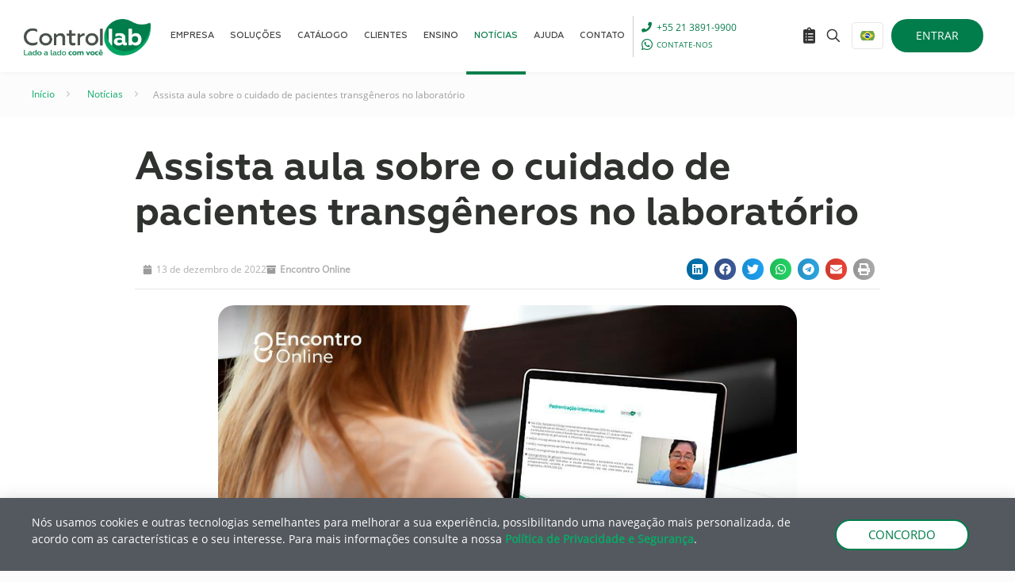

--- FILE ---
content_type: text/html; charset=UTF-8
request_url: https://controllab.com/assista-aula-sobre-o-cuidado-de-pacientes-transgeneros-no-laboratorio/
body_size: 63823
content:
<!DOCTYPE html>
<html lang="pt-br" prefix="og: https://ogp.me/ns#" class="no-js " itemscope itemtype="https://schema.org/Article" >
<head>
<meta charset="UTF-8" />
<link rel="alternate" hreflang="pt-br" href="https://controllab.com/assista-aula-sobre-o-cuidado-de-pacientes-transgeneros-no-laboratorio/" />
<link rel="alternate" hreflang="es" href="https://controllab.com/es/assista-aula-sobre-o-cuidado-de-pacientes-transgeneros-no-laboratorio/" />
<link rel="alternate" hreflang="en" href="https://controllab.com/en/assista-aula-sobre-o-cuidado-de-pacientes-transgeneros-no-laboratorio/" />
<link rel="alternate" hreflang="x-default" href="https://controllab.com/assista-aula-sobre-o-cuidado-de-pacientes-transgeneros-no-laboratorio/" />
<!-- Google Tag Manager -->
<script>(function(w,d,s,l,i){w[l]=w[l]||[];w[l].push({'gtm.start':
new Date().getTime(),event:'gtm.js'});var f=d.getElementsByTagName(s)[0],
j=d.createElement(s),dl=l!='dataLayer'?'&l='+l:'';j.async=true;j.src=
'https://www.googletagmanager.com/gtm.js?id='+i+dl;f.parentNode.insertBefore(j,f);
})(window,document,'script','dataLayer','GTM-T6BLCKZ');</script>
<!-- End Google Tag Manager --><meta name="format-detection" content="telephone=no">
<meta name="viewport" content="width=device-width, initial-scale=1, maximum-scale=1" />
<link rel="shortcut icon" href="/wp-content/uploads/favicon-32x32-1.png" type="image/x-icon" />
<meta name="theme-color" content="#ffffff" media="(prefers-color-scheme: light)">
<meta name="theme-color" content="#ffffff" media="(prefers-color-scheme: dark)">
<!-- Etiqueta do modo de consentimento do Google (gtag.js) dataLayer adicionada pelo Site Kit -->
<script type="text/javascript" id="google_gtagjs-js-consent-mode-data-layer">
/* <![CDATA[ */
window.dataLayer = window.dataLayer || [];function gtag(){dataLayer.push(arguments);}
gtag('consent', 'default', {"ad_personalization":"denied","ad_storage":"denied","ad_user_data":"denied","analytics_storage":"denied","functionality_storage":"denied","security_storage":"denied","personalization_storage":"denied","region":["AT","BE","BG","CH","CY","CZ","DE","DK","EE","ES","FI","FR","GB","GR","HR","HU","IE","IS","IT","LI","LT","LU","LV","MT","NL","NO","PL","PT","RO","SE","SI","SK"],"wait_for_update":500});
window._googlesitekitConsentCategoryMap = {"statistics":["analytics_storage"],"marketing":["ad_storage","ad_user_data","ad_personalization"],"functional":["functionality_storage","security_storage"],"preferences":["personalization_storage"]};
window._googlesitekitConsents = {"ad_personalization":"denied","ad_storage":"denied","ad_user_data":"denied","analytics_storage":"denied","functionality_storage":"denied","security_storage":"denied","personalization_storage":"denied","region":["AT","BE","BG","CH","CY","CZ","DE","DK","EE","ES","FI","FR","GB","GR","HR","HU","IE","IS","IT","LI","LT","LU","LV","MT","NL","NO","PL","PT","RO","SE","SI","SK"],"wait_for_update":500};
/* ]]> */
</script>
<!-- Fim da etiqueta do modo de consentimento do Google (gtag.js) dataLayer adicionada pelo Site Kit -->
<!-- Otimização para mecanismos de pesquisa pelo Rank Math - https://rankmath.com/ -->
<title>Assista aula sobre o cuidado de pacientes transgêneros no laboratório &ndash; Controllab</title>
<meta name="description" content="Com foco no controle de qualidade, a aula auxiliará os participantes a realizar uma eficiente análise crítica e investigação de resultados."/>
<meta name="robots" content="follow, index, max-snippet:-1, max-video-preview:-1, max-image-preview:large"/>
<link rel="canonical" href="https://controllab.com/assista-aula-sobre-o-cuidado-de-pacientes-transgeneros-no-laboratorio/" />
<meta property="og:locale" content="pt_BR" />
<meta property="og:type" content="article" />
<meta property="og:title" content="Assista aula sobre o cuidado de pacientes transgêneros no laboratório &ndash; Controllab" />
<meta property="og:description" content="Com foco no controle de qualidade, a aula auxiliará os participantes a realizar uma eficiente análise crítica e investigação de resultados." />
<meta property="og:url" content="https://controllab.com/assista-aula-sobre-o-cuidado-de-pacientes-transgeneros-no-laboratorio/" />
<meta property="og:site_name" content="Controllab" />
<meta property="article:publisher" content="https://www.facebook.com/controllab" />
<meta property="article:tag" content="Análise laboratorial" />
<meta property="article:tag" content="Laboratório" />
<meta property="article:tag" content="Pacientes transgêneros" />
<meta property="article:section" content="Encontro Online" />
<meta property="og:updated_time" content="2025-08-01T14:01:11-03:00" />
<meta property="og:image" content="https://controllab.com/wp-content/uploads/WP_1024_535_cuidado_de_pacientes2-1.jpg" />
<meta property="og:image:secure_url" content="https://controllab.com/wp-content/uploads/WP_1024_535_cuidado_de_pacientes2-1.jpg" />
<meta property="og:image:width" content="1024" />
<meta property="og:image:height" content="535" />
<meta property="og:image:alt" content="Controllab" />
<meta property="og:image:type" content="image/jpeg" />
<meta property="article:published_time" content="2022-12-13T12:18:26-03:00" />
<meta property="article:modified_time" content="2025-08-01T14:01:11-03:00" />
<meta name="twitter:card" content="summary_large_image" />
<meta name="twitter:title" content="Assista aula sobre o cuidado de pacientes transgêneros no laboratório &ndash; Controllab" />
<meta name="twitter:description" content="Com foco no controle de qualidade, a aula auxiliará os participantes a realizar uma eficiente análise crítica e investigação de resultados." />
<meta name="twitter:image" content="https://controllab.com/wp-content/uploads/WP_1024_535_cuidado_de_pacientes2-1.jpg" />
<meta name="twitter:label1" content="Escrito por" />
<meta name="twitter:data1" content="admincontrollab" />
<meta name="twitter:label2" content="Tempo para leitura" />
<meta name="twitter:data2" content="Menos de um minuto" />
<script type="application/ld+json" class="rank-math-schema">{"@context":"https://schema.org","@graph":[{"@type":"Place","@id":"https://controllab.com/#place","geo":{"@type":"GeoCoordinates","latitude":"-22.898819801814412","longitude":" -43.239918057767106"},"hasMap":"https://www.google.com/maps/search/?api=1&amp;query=-22.898819801814412, -43.239918057767106","address":{"@type":"PostalAddress","streetAddress":"Rua Ana Neri, 416","addressLocality":"Benfica","addressRegion":"Rio de Janeiro","postalCode":"20911-442","addressCountry":"Brasil"}},{"@type":["Corporation","Organization"],"@id":"https://controllab.com/#organization","name":"Controllab","url":"https://controllab.com","sameAs":["https://www.facebook.com/controllab"],"email":"contato@controllab.com","address":{"@type":"PostalAddress","streetAddress":"Rua Ana Neri, 416","addressLocality":"Benfica","addressRegion":"Rio de Janeiro","postalCode":"20911-442","addressCountry":"Brasil"},"logo":{"@type":"ImageObject","@id":"https://controllab.com/#logo","url":"https://controllab.com/wp-content/uploads/logo-controllab-slogan-1.svg","contentUrl":"https://controllab.com/wp-content/uploads/logo-controllab-slogan-1.svg","caption":"Controllab","inLanguage":"pt-BR","width":"340","height":"98"},"contactPoint":[{"@type":"ContactPoint","telephone":"+55 21 3891-9900","contactType":"customer support"},{"@type":"ContactPoint","telephone":"+55 21 3613-5200","contactType":"emergency"},{"@type":"ContactPoint","telephone":"+55 21 97901-0310","contactType":"emergency"},{"@type":"ContactPoint","telephone":"+55 21 98036-1592","contactType":"emergency"}],"description":"Controle da Qualidade Laboratorial","location":{"@id":"https://controllab.com/#place"}},{"@type":"WebSite","@id":"https://controllab.com/#website","url":"https://controllab.com","name":"Controllab","alternateName":"Controllab","publisher":{"@id":"https://controllab.com/#organization"},"inLanguage":"pt-BR"},{"@type":"ImageObject","@id":"https://controllab.com/wp-content/uploads/WP_1024_535_cuidado_de_pacientes2-1.jpg","url":"https://controllab.com/wp-content/uploads/WP_1024_535_cuidado_de_pacientes2-1.jpg","width":"1024","height":"535","inLanguage":"pt-BR"},{"@type":"BreadcrumbList","@id":"https://controllab.com/assista-aula-sobre-o-cuidado-de-pacientes-transgeneros-no-laboratorio/#breadcrumb","itemListElement":[{"@type":"ListItem","position":"1","item":{"@id":"https://controllab.com","name":"In\u00edcio"}},{"@type":"ListItem","position":"2","item":{"@id":"https://controllab.com/categoria/encontro-online/","name":"Encontro Online"}},{"@type":"ListItem","position":"3","item":{"@id":"https://controllab.com/assista-aula-sobre-o-cuidado-de-pacientes-transgeneros-no-laboratorio/","name":"Assista aula sobre o cuidado de pacientes transg\u00eaneros no laborat\u00f3rio"}}]},{"@type":"WebPage","@id":"https://controllab.com/assista-aula-sobre-o-cuidado-de-pacientes-transgeneros-no-laboratorio/#webpage","url":"https://controllab.com/assista-aula-sobre-o-cuidado-de-pacientes-transgeneros-no-laboratorio/","name":"Assista aula sobre o cuidado de pacientes transg\u00eaneros no laborat\u00f3rio &ndash; Controllab","datePublished":"2022-12-13T12:18:26-03:00","dateModified":"2025-08-01T14:01:11-03:00","isPartOf":{"@id":"https://controllab.com/#website"},"primaryImageOfPage":{"@id":"https://controllab.com/wp-content/uploads/WP_1024_535_cuidado_de_pacientes2-1.jpg"},"inLanguage":"pt-BR","breadcrumb":{"@id":"https://controllab.com/assista-aula-sobre-o-cuidado-de-pacientes-transgeneros-no-laboratorio/#breadcrumb"}},{"@type":"Person","@id":"https://controllab.com/author/admincontrollab-2-2-2-2-2-2-2-2-2-2-2-2-2-2-2-2-2/","name":"admincontrollab","url":"https://controllab.com/author/admincontrollab-2-2-2-2-2-2-2-2-2-2-2-2-2-2-2-2-2/","image":{"@type":"ImageObject","@id":"https://secure.gravatar.com/avatar/db6b4c6e61a4c9843a084e7c7c921d45a38dc9b6d7ce88312734b427027859dd?s=96&amp;d=mm&amp;r=g","url":"https://secure.gravatar.com/avatar/db6b4c6e61a4c9843a084e7c7c921d45a38dc9b6d7ce88312734b427027859dd?s=96&amp;d=mm&amp;r=g","caption":"admincontrollab","inLanguage":"pt-BR"},"worksFor":{"@id":"https://controllab.com/#organization"}},{"@type":"BlogPosting","headline":"Assista aula sobre o cuidado de pacientes transg\u00eaneros no laborat\u00f3rio &ndash; Controllab","keywords":"Controllab,Econtro online,Educa\u00e7\u00e3o,Pacientes transg\u00eaneros,Laborat\u00f3rio cl\u00ednico","datePublished":"2022-12-13T12:18:26-03:00","dateModified":"2025-08-01T14:01:11-03:00","articleSection":"Encontro Online","author":{"@id":"https://controllab.com/author/admincontrollab-2-2-2-2-2-2-2-2-2-2-2-2-2-2-2-2-2/","name":"admincontrollab"},"publisher":{"@id":"https://controllab.com/#organization"},"description":"Com foco no controle de qualidade, a aula auxiliar\u00e1 os participantes a realizar uma eficiente an\u00e1lise cr\u00edtica e investiga\u00e7\u00e3o de resultados.","name":"Assista aula sobre o cuidado de pacientes transg\u00eaneros no laborat\u00f3rio &ndash; Controllab","@id":"https://controllab.com/assista-aula-sobre-o-cuidado-de-pacientes-transgeneros-no-laboratorio/#richSnippet","isPartOf":{"@id":"https://controllab.com/assista-aula-sobre-o-cuidado-de-pacientes-transgeneros-no-laboratorio/#webpage"},"image":{"@id":"https://controllab.com/wp-content/uploads/WP_1024_535_cuidado_de_pacientes2-1.jpg"},"inLanguage":"pt-BR","mainEntityOfPage":{"@id":"https://controllab.com/assista-aula-sobre-o-cuidado-de-pacientes-transgeneros-no-laboratorio/#webpage"}}]}</script>
<!-- /Plugin de SEO Rank Math para WordPress -->
<link rel='dns-prefetch' href='//www.googletagmanager.com' />
<link rel='dns-prefetch' href='//fonts.googleapis.com' />
<link rel="alternate" type="application/rss+xml" title="Feed para Controllab &raquo;" href="https://controllab.com/feed/" />
<link rel="alternate" type="application/rss+xml" title="Feed de comentários para Controllab &raquo;" href="https://controllab.com/comments/feed/" />
<link rel="alternate" title="oEmbed (JSON)" type="application/json+oembed" href="https://controllab.com/wp-json/oembed/1.0/embed?url=https%3A%2F%2Fcontrollab.com%2Fassista-aula-sobre-o-cuidado-de-pacientes-transgeneros-no-laboratorio%2F" />
<link rel="alternate" title="oEmbed (XML)" type="text/xml+oembed" href="https://controllab.com/wp-json/oembed/1.0/embed?url=https%3A%2F%2Fcontrollab.com%2Fassista-aula-sobre-o-cuidado-de-pacientes-transgeneros-no-laboratorio%2F&#038;format=xml" />
<style id='wp-img-auto-sizes-contain-inline-css' type='text/css'>
img:is([sizes=auto i],[sizes^="auto," i]){contain-intrinsic-size:3000px 1500px}
/*# sourceURL=wp-img-auto-sizes-contain-inline-css */
</style>
<link rel='stylesheet' id='themecomplete-fontawesome-css' href='//controllab.com/wp-content/cache/wpfc-minified/20fdcykd/ab4ik.css' type='text/css' media='screen' />
<link rel='stylesheet' id='themecomplete-animate-css' href='//controllab.com/wp-content/cache/wpfc-minified/qj1s330l/ab4ik.css' type='text/css' media='all' />
<link rel='stylesheet' id='themecomplete-epo-css' href='//controllab.com/wp-content/cache/wpfc-minified/e5vy6qfo/ab4ik.css' type='text/css' media='all' />
<link rel='stylesheet' id='spectrum-css' href='//controllab.com/wp-content/cache/wpfc-minified/kmw1vv70/ab4ik.css' type='text/css' media='screen' />
<link rel='stylesheet' id='nouislider-css' href='//controllab.com/wp-content/cache/wpfc-minified/78l5awr4/ab4ik.css' type='text/css' media='screen' />
<link rel='stylesheet' id='owl-carousel2-css' href='//controllab.com/wp-content/cache/wpfc-minified/d7klxls/ab4ik.css' type='text/css' media='all' />
<link rel='stylesheet' id='owl-carousel2-theme-css' href='//controllab.com/wp-content/cache/wpfc-minified/mo8xja5w/ab4ik.css' type='text/css' media='all' />
<link rel='stylesheet' id='themecomplete-epo-smallscreen-css' href='//controllab.com/wp-content/cache/wpfc-minified/kwxu6qvl/ab4ik.css' type='text/css' media='only screen and (max-width: 768px)' />
<style id='classic-theme-styles-inline-css' type='text/css'>
/**
* These rules are needed for backwards compatibility.
* They should match the button element rules in the base theme.json file.
*/
.wp-block-button__link {
color: #ffffff;
background-color: #32373c;
border-radius: 9999px; /* 100% causes an oval, but any explicit but really high value retains the pill shape. */
/* This needs a low specificity so it won't override the rules from the button element if defined in theme.json. */
box-shadow: none;
text-decoration: none;
/* The extra 2px are added to size solids the same as the outline versions.*/
padding: calc(0.667em + 2px) calc(1.333em + 2px);
font-size: 1.125em;
}
.wp-block-file__button {
background: #32373c;
color: #ffffff;
text-decoration: none;
}
/*# sourceURL=/wp-includes/css/classic-themes.css */
</style>
<link rel='stylesheet' id='ae-pro-css-css' href='//controllab.com/wp-content/cache/wpfc-minified/kxbmzn0h/ab4ik.css' type='text/css' media='all' />
<link rel='stylesheet' id='controllab-login-modal-style-css' href='//controllab.com/wp-content/cache/wpfc-minified/1zv0g0l0/ab4ik.css' type='text/css' media='all' />
<link rel='stylesheet' id='woocommerce-layout-css' href='//controllab.com/wp-content/cache/wpfc-minified/7m9nglb0/ab4ik.css' type='text/css' media='all' />
<link rel='stylesheet' id='woocommerce-smallscreen-css' href='//controllab.com/wp-content/cache/wpfc-minified/eqo0deks/ab4ik.css' type='text/css' media='only screen and (max-width: 768px)' />
<link rel='stylesheet' id='woocommerce-general-css' href='//controllab.com/wp-content/cache/wpfc-minified/2c7i6o3f/ab4ik.css' type='text/css' media='all' />
<style id='woocommerce-inline-inline-css' type='text/css'>
.woocommerce form .form-row .required { visibility: hidden; }
/*# sourceURL=woocommerce-inline-inline-css */
</style>
<link rel='stylesheet' id='wpml-legacy-dropdown-0-css' href='//controllab.com/wp-content/cache/wpfc-minified/fe1rz16o/ab4ik.css' type='text/css' media='all' />
<style id='wpml-legacy-dropdown-0-inline-css' type='text/css'>
.wpml-ls-display{display:inline!important}
/*# sourceURL=wpml-legacy-dropdown-0-inline-css */
</style>
<link rel='stylesheet' id='mfn-be-css' href='//controllab.com/wp-content/cache/wpfc-minified/2kf5s2h/ab4ik.css' type='text/css' media='all' />
<link rel='stylesheet' id='mfn-animations-css' href='//controllab.com/wp-content/cache/wpfc-minified/9koitcuh/ab4ik.css' type='text/css' media='all' />
<link rel='stylesheet' id='mfn-font-awesome-css' href='//controllab.com/wp-content/cache/wpfc-minified/97nomzhg/ab4ik.css' type='text/css' media='all' />
<link rel='stylesheet' id='mfn-responsive-css' href='//controllab.com/wp-content/cache/wpfc-minified/31hp0leq/ab4ik.css' type='text/css' media='all' />
<link rel='stylesheet' id='mfn-fonts-css' href='https://fonts.googleapis.com/css?family=Open+Sans%3A1&#038;display=swap' type='text/css' media='all' />
<link rel='stylesheet' id='mfn-font-button-css' href='https://fonts.googleapis.com/css?family=Open+Sans%3A400%2C400&#038;display=swap' type='text/css' media='all' />
<link rel='stylesheet' id='mfn-woo-css' href='//controllab.com/wp-content/cache/wpfc-minified/e2j0ixzs/ab4ik.css' type='text/css' media='all' />
<link rel='stylesheet' id='elementor-frontend-css' href='//controllab.com/wp-content/cache/wpfc-minified/76xpvqm7/ab4ik.css' type='text/css' media='all' />
<style id='elementor-frontend-inline-css' type='text/css'>
.elementor-kit-38{--e-global-color-primary:#007D4B;--e-global-color-secondary:#54595F;--e-global-color-text:#7A7A7A;--e-global-color-accent:#61CE70;--e-global-color-0768394:#007D4A;--e-global-color-9d98d89:#00A662;--e-global-color-b864def:#5D675F;--e-global-color-93021fb:#727D74;--e-global-color-df81eec:#F4B91A;--e-global-color-df7fe9f:#2A99D5;--e-global-color-9301752:#05509E;--e-global-color-a84125c:#8D2D87;--e-global-color-c91b9de:#AEB619;--e-global-color-5950587:#26A6A6;--e-global-color-03a5af2:#AF1C1D;--e-global-color-264456f:#E62550;--e-global-color-9807ebd:#F9F19C;--e-global-color-3f9f7f0:#FFFCEA;--e-global-color-6fd6d74:#DFEFF9;--e-global-color-c108893:#C1E0F3;--e-global-color-9164a56:#F1F5DB;--e-global-color-fb0411c:#FCE2DF;--e-global-color-b5b24bf:#EAD7E8;--e-global-color-e7d9ede:#E7F3EF;--e-global-color-a001e2e:#F49641;--e-global-color-67a1c6d:#FFFFFF;--e-global-color-f80912b:#E9C1CA;--e-global-color-b2bf9da:#F6F6F6;--e-global-color-72003bf:#103B5A;--e-global-color-488650e:#D1A35C;--e-page-transition-entrance-animation:e-page-transition-fade-out;--e-page-transition-animation-duration:1000ms;--e-preloader-delay:0ms;--e-preloader-color:#357E38;--e-preloader-size:57px;}.elementor-kit-38 button,.elementor-kit-38 input[type="button"],.elementor-kit-38 input[type="submit"],.elementor-kit-38 .elementor-button{background-color:var( --e-global-color-0768394 );color:#FFFFFF;border-radius:50px 50px 50px 50px;}.elementor-kit-38 e-page-transition{background-color:#FFFFFF;}.elementor-section.elementor-section-boxed > .elementor-container{max-width:1200px;}.e-con{--container-max-width:1200px;}.elementor-widget:not(:last-child){margin-block-end:20px;}.elementor-element{--widgets-spacing:20px 20px;--widgets-spacing-row:20px;--widgets-spacing-column:20px;}{}h1.entry-title{display:var(--page-title-display);}@media(max-width:1024px){.elementor-section.elementor-section-boxed > .elementor-container{max-width:1024px;}.e-con{--container-max-width:1024px;}}@media(max-width:767px){.elementor-section.elementor-section-boxed > .elementor-container{max-width:767px;}.e-con{--container-max-width:767px;}}
.elementor-91684 .elementor-element.elementor-element-cf6dfc2{margin-top:25px;margin-bottom:25px;}
.elementor-bc-flex-widget .elementor-20681 .elementor-element.elementor-element-89ece3f.elementor-column .elementor-widget-wrap{align-items:center;}.elementor-20681 .elementor-element.elementor-element-89ece3f.elementor-column.elementor-element[data-element_type="column"] > .elementor-widget-wrap.elementor-element-populated{align-content:center;align-items:center;}.elementor-20681 .elementor-element.elementor-element-89ece3f > .elementor-element-populated{padding:20px 0px 10px 0px;}.elementor-20681 .elementor-element.elementor-element-3b1f1eb{color:#FFFFFF;}.elementor-bc-flex-widget .elementor-20681 .elementor-element.elementor-element-1a168c5.elementor-column .elementor-widget-wrap{align-items:center;}.elementor-20681 .elementor-element.elementor-element-1a168c5.elementor-column.elementor-element[data-element_type="column"] > .elementor-widget-wrap.elementor-element-populated{align-content:center;align-items:center;}.elementor-20681 .elementor-element.elementor-element-737f63a3 .elementor-button{background-color:#FFFFFF;text-transform:uppercase;fill:var( --e-global-color-primary );color:var( --e-global-color-primary );border-style:solid;border-width:2px 2px 2px 2px;border-color:var( --e-global-color-primary );border-radius:150px 150px 150px 150px;padding:10px 40px 10px 40px;}.elementor-20681 .elementor-element.elementor-element-737f63a3 .elementor-button:hover, .elementor-20681 .elementor-element.elementor-element-737f63a3 .elementor-button:focus{background-color:var( --e-global-color-primary );color:#FFFFFF;}.elementor-20681 .elementor-element.elementor-element-737f63a3 .elementor-button:hover svg, .elementor-20681 .elementor-element.elementor-element-737f63a3 .elementor-button:focus svg{fill:#FFFFFF;}#elementor-popup-modal-20681 .dialog-widget-content{background-color:var( --e-global-color-secondary );box-shadow:2px 8px 23px 3px rgba(0,0,0,0.2);}#elementor-popup-modal-20681 .dialog-message{width:100vw;height:auto;}#elementor-popup-modal-20681{justify-content:center;align-items:flex-end;}@media(max-width:767px){.elementor-20681 .elementor-element.elementor-element-737f63a3 > .elementor-widget-container{margin:0px 0px 0px 0px;}.elementor-20681 .elementor-element.elementor-element-737f63a3 .elementor-button{font-size:13px;padding:10px 25px 10px 25px;}}@media(min-width:768px){.elementor-20681 .elementor-element.elementor-element-89ece3f{width:79.999%;}.elementor-20681 .elementor-element.elementor-element-1a168c5{width:19.306%;}}
.elementor-9328 .elementor-element.elementor-element-6068ec0b{padding:25px 25px 25px 25px;}.elementor-9328 .elementor-element.elementor-element-f5b61cb > .elementor-widget-container{margin:-10px 0px 0px 0px;}.elementor-9328 .elementor-element.elementor-element-37574c93 .elementor-button:hover, .elementor-9328 .elementor-element.elementor-element-37574c93 .elementor-button:focus{background-color:#FFFFFF00;color:#007D4A;}.elementor-9328 .elementor-element.elementor-element-37574c93 .elementor-button:hover svg, .elementor-9328 .elementor-element.elementor-element-37574c93 .elementor-button:focus svg{fill:#007D4A;}.elementor-9328 .elementor-element.elementor-element-37574c93 .elementor-button{border-style:solid;border-width:2px 2px 2px 2px;border-color:#007D4A;}.elementor-9328 .elementor-element.elementor-element-4075a318 .elementor-button:hover, .elementor-9328 .elementor-element.elementor-element-4075a318 .elementor-button:focus{background-color:#FFFFFF00;color:#007D4A;}.elementor-9328 .elementor-element.elementor-element-4075a318 .elementor-button:hover svg, .elementor-9328 .elementor-element.elementor-element-4075a318 .elementor-button:focus svg{fill:#007D4A;}.elementor-9328 .elementor-element.elementor-element-4075a318 .elementor-button{border-style:solid;border-width:2px 2px 2px 2px;border-color:#007D4A;}.elementor-9328 .elementor-element.elementor-element-72620d20 > .elementor-element-populated{transition:background 0.3s, border 0.3s, border-radius 0.3s, box-shadow 0.3s;}.elementor-9328 .elementor-element.elementor-element-72620d20 > .elementor-element-populated > .elementor-background-overlay{transition:background 0.3s, border-radius 0.3s, opacity 0.3s;}.elementor-9328 .elementor-element.elementor-element-f33fb29 > .elementor-element-populated{transition:background 0.3s, border 0.3s, border-radius 0.3s, box-shadow 0.3s;}.elementor-9328 .elementor-element.elementor-element-f33fb29 > .elementor-element-populated > .elementor-background-overlay{transition:background 0.3s, border-radius 0.3s, opacity 0.3s;}.elementor-9328 .elementor-element.elementor-element-39ffea7{--spacer-size:20px;}.elementor-9328 .elementor-element.elementor-element-d125a43{text-align:center;}.elementor-9328 .elementor-element.elementor-element-d125a43 img{border-radius:0px 0px 0px 0px;}.elementor-9328 .elementor-element.elementor-element-38bf97a{text-align:center;font-size:11px;}#elementor-popup-modal-9328{background-color:rgba(0,0,0,.8);justify-content:center;align-items:center;pointer-events:all;}#elementor-popup-modal-9328 .dialog-message{width:800px;height:auto;}#elementor-popup-modal-9328 .dialog-close-button{display:flex;}#elementor-popup-modal-9328 .dialog-widget-content{border-radius:20px 20px 20px 20px;box-shadow:2px 8px 23px 3px rgba(0,0,0,0.2);}
.elementor-9325 .elementor-element.elementor-element-436da69{padding:25px 25px 25px 25px;}.elementor-9325 .elementor-element.elementor-element-a554536 > .elementor-widget-container{margin:-0px 0px 0px 0px;}.elementor-9325 .elementor-element.elementor-element-9e08712 > .elementor-widget-container{margin:-10px 0px 0px 0px;}.elementor-9325 .elementor-element.elementor-element-c104ada .elementor-button:hover, .elementor-9325 .elementor-element.elementor-element-c104ada .elementor-button:focus{background-color:#FFFFFF00;color:#007D4A;}.elementor-9325 .elementor-element.elementor-element-c104ada .elementor-button:hover svg, .elementor-9325 .elementor-element.elementor-element-c104ada .elementor-button:focus svg{fill:#007D4A;}.elementor-9325 .elementor-element.elementor-element-c104ada .elementor-button{border-style:solid;border-width:2px 2px 2px 2px;border-color:#007D4A;}.elementor-9325 .elementor-element.elementor-element-70b2df9 .elementor-button:hover, .elementor-9325 .elementor-element.elementor-element-70b2df9 .elementor-button:focus{background-color:#FFFFFF00;color:#007D4A;}.elementor-9325 .elementor-element.elementor-element-70b2df9 .elementor-button:hover svg, .elementor-9325 .elementor-element.elementor-element-70b2df9 .elementor-button:focus svg{fill:#007D4A;}.elementor-9325 .elementor-element.elementor-element-70b2df9 .elementor-button{border-style:solid;border-width:2px 2px 2px 2px;border-color:#007D4A;}.elementor-9325 .elementor-element.elementor-element-937b664 .elementor-button:hover, .elementor-9325 .elementor-element.elementor-element-937b664 .elementor-button:focus{background-color:#FFFFFF00;color:#007D4A;}.elementor-9325 .elementor-element.elementor-element-937b664 .elementor-button:hover svg, .elementor-9325 .elementor-element.elementor-element-937b664 .elementor-button:focus svg{fill:#007D4A;}.elementor-9325 .elementor-element.elementor-element-937b664 .elementor-button{border-style:solid;border-width:2px 2px 2px 2px;border-color:#007D4A;}.elementor-9325 .elementor-element.elementor-element-6687890 .elementor-button:hover, .elementor-9325 .elementor-element.elementor-element-6687890 .elementor-button:focus{background-color:#FFFFFF00;color:#007D4A;}.elementor-9325 .elementor-element.elementor-element-6687890 .elementor-button:hover svg, .elementor-9325 .elementor-element.elementor-element-6687890 .elementor-button:focus svg{fill:#007D4A;}.elementor-9325 .elementor-element.elementor-element-6687890 .elementor-button{border-style:solid;border-width:2px 2px 2px 2px;border-color:#007D4A;}.elementor-9325 .elementor-element.elementor-element-7941431 .elementor-button:hover, .elementor-9325 .elementor-element.elementor-element-7941431 .elementor-button:focus{background-color:#FFFFFF00;color:#007D4A;}.elementor-9325 .elementor-element.elementor-element-7941431 .elementor-button:hover svg, .elementor-9325 .elementor-element.elementor-element-7941431 .elementor-button:focus svg{fill:#007D4A;}.elementor-9325 .elementor-element.elementor-element-7941431 .elementor-button{border-style:solid;border-width:2px 2px 2px 2px;border-color:#007D4A;}.elementor-9325 .elementor-element.elementor-element-d3a5419 .elementor-button:hover, .elementor-9325 .elementor-element.elementor-element-d3a5419 .elementor-button:focus{background-color:#FFFFFF00;color:#007D4A;}.elementor-9325 .elementor-element.elementor-element-d3a5419 .elementor-button:hover svg, .elementor-9325 .elementor-element.elementor-element-d3a5419 .elementor-button:focus svg{fill:#007D4A;}.elementor-9325 .elementor-element.elementor-element-d3a5419 .elementor-button{border-style:solid;border-width:2px 2px 2px 2px;border-color:#007D4A;}.elementor-bc-flex-widget .elementor-9325 .elementor-element.elementor-element-dcd7dce.elementor-column .elementor-widget-wrap{align-items:flex-start;}.elementor-9325 .elementor-element.elementor-element-dcd7dce.elementor-column.elementor-element[data-element_type="column"] > .elementor-widget-wrap.elementor-element-populated{align-content:flex-start;align-items:flex-start;}.elementor-9325 .elementor-element.elementor-element-dcd7dce > .elementor-element-populated{transition:background 0.3s, border 0.3s, border-radius 0.3s, box-shadow 0.3s;}.elementor-9325 .elementor-element.elementor-element-dcd7dce > .elementor-element-populated > .elementor-background-overlay{transition:background 0.3s, border-radius 0.3s, opacity 0.3s;}.elementor-9325 .elementor-element.elementor-element-494fd08{--spacer-size:15px;}.elementor-bc-flex-widget .elementor-9325 .elementor-element.elementor-element-adfd2a8.elementor-column .elementor-widget-wrap{align-items:flex-start;}.elementor-9325 .elementor-element.elementor-element-adfd2a8.elementor-column.elementor-element[data-element_type="column"] > .elementor-widget-wrap.elementor-element-populated{align-content:flex-start;align-items:flex-start;}.elementor-9325 .elementor-element.elementor-element-adfd2a8 > .elementor-element-populated{transition:background 0.3s, border 0.3s, border-radius 0.3s, box-shadow 0.3s;}.elementor-9325 .elementor-element.elementor-element-adfd2a8 > .elementor-element-populated > .elementor-background-overlay{transition:background 0.3s, border-radius 0.3s, opacity 0.3s;}.elementor-9325 .elementor-element.elementor-element-4e55fc8 > .elementor-widget-container{margin:0px 0px 0px 0px;}.elementor-9325 .elementor-element.elementor-element-4e55fc8 img{border-radius:0px 0px 0px 0px;}.elementor-9325 .elementor-element.elementor-element-d8f9b47{text-align:center;font-size:12px;}#elementor-popup-modal-9325{background-color:rgba(0,0,0,.8);justify-content:center;align-items:center;pointer-events:all;}#elementor-popup-modal-9325 .dialog-message{width:800px;height:auto;}#elementor-popup-modal-9325 .dialog-close-button{display:flex;}#elementor-popup-modal-9325 .dialog-widget-content{border-radius:20px 20px 20px 20px;box-shadow:2px 8px 23px 3px rgba(0,0,0,0.2);}@media(min-width:768px){.elementor-9325 .elementor-element.elementor-element-7eccca5{width:100%;}}
.elementor-7686 .elementor-element.elementor-element-c35809a{margin-top:0px;margin-bottom:0px;padding:25px 25px 25px 25px;}.elementor-7686 .elementor-element.elementor-element-c64f66a > .elementor-widget-container{margin:-0px 0px 0px 0px;}.elementor-7686 .elementor-element.elementor-element-dae7403 > .elementor-widget-container{margin:-10px 0px 0px 0px;}.elementor-7686 .elementor-element.elementor-element-0581b1c .elementor-button:hover, .elementor-7686 .elementor-element.elementor-element-0581b1c .elementor-button:focus{background-color:#FFFFFF00;color:#007D4A;}.elementor-7686 .elementor-element.elementor-element-0581b1c .elementor-button-content-wrapper{flex-direction:row;}.elementor-7686 .elementor-element.elementor-element-0581b1c .elementor-button:hover svg, .elementor-7686 .elementor-element.elementor-element-0581b1c .elementor-button:focus svg{fill:#007D4A;}.elementor-7686 .elementor-element.elementor-element-0581b1c .elementor-button{border-style:solid;border-width:2px 2px 2px 2px;}.elementor-7686 .elementor-element.elementor-element-58a78bd .elementor-button:hover, .elementor-7686 .elementor-element.elementor-element-58a78bd .elementor-button:focus{background-color:#FFFFFF00;color:#007D4A;}.elementor-7686 .elementor-element.elementor-element-58a78bd .elementor-button-content-wrapper{flex-direction:row;}.elementor-7686 .elementor-element.elementor-element-58a78bd .elementor-button:hover svg, .elementor-7686 .elementor-element.elementor-element-58a78bd .elementor-button:focus svg{fill:#007D4A;}.elementor-7686 .elementor-element.elementor-element-58a78bd .elementor-button{border-style:solid;border-width:2px 2px 2px 2px;}.elementor-bc-flex-widget .elementor-7686 .elementor-element.elementor-element-ca68783.elementor-column .elementor-widget-wrap{align-items:flex-start;}.elementor-7686 .elementor-element.elementor-element-ca68783.elementor-column.elementor-element[data-element_type="column"] > .elementor-widget-wrap.elementor-element-populated{align-content:flex-start;align-items:flex-start;}.elementor-7686 .elementor-element.elementor-element-ca68783.elementor-column > .elementor-widget-wrap{justify-content:center;}.elementor-7686 .elementor-element.elementor-element-ca68783 > .elementor-element-populated{transition:background 0.3s, border 0.3s, border-radius 0.3s, box-shadow 0.3s;}.elementor-7686 .elementor-element.elementor-element-ca68783 > .elementor-element-populated > .elementor-background-overlay{transition:background 0.3s, border-radius 0.3s, opacity 0.3s;}.elementor-7686 .elementor-element.elementor-element-77ef855 > .elementor-element-populated{transition:background 0.3s, border 0.3s, border-radius 0.3s, box-shadow 0.3s;}.elementor-7686 .elementor-element.elementor-element-77ef855 > .elementor-element-populated > .elementor-background-overlay{transition:background 0.3s, border-radius 0.3s, opacity 0.3s;}.elementor-7686 .elementor-element.elementor-element-3996673{--spacer-size:20px;}.elementor-7686 .elementor-element.elementor-element-a364ce6 img{border-radius:0px 0px 0px 0px;}.elementor-7686 .elementor-element.elementor-element-a2d642e{text-align:center;font-size:12px;}#elementor-popup-modal-7686{background-color:rgba(0,0,0,.8);justify-content:center;align-items:center;pointer-events:all;}#elementor-popup-modal-7686 .dialog-message{width:800px;height:auto;}#elementor-popup-modal-7686 .dialog-close-button{display:flex;}#elementor-popup-modal-7686 .dialog-widget-content{border-radius:20px 20px 20px 20px;box-shadow:2px 8px 23px 3px rgba(0,0,0,0.2);}@media(min-width:768px){.elementor-7686 .elementor-element.elementor-element-fd66c19{width:67%;}.elementor-7686 .elementor-element.elementor-element-ca68783{width:33%;}}
.elementor-21462 .elementor-element.elementor-element-8eec357{padding:0px 10px 0px 10px;}.elementor-21462 .elementor-element.elementor-element-ec4a617 > .elementor-element-populated{padding:15px 0px 15px 0px;}.elementor-21462 .elementor-element.elementor-element-a945f19{width:auto;max-width:auto;font-size:12px;}.elementor-21462 .elementor-element.elementor-element-a945f19 > .elementor-widget-container{margin:0px 0px 0px 0px;}.elementor-21462 .elementor-element.elementor-element-9aade7b{width:auto;max-width:auto;align-self:flex-start;text-align:left;}.elementor-21462 .elementor-element.elementor-element-9aade7b > .elementor-widget-container{margin:-1px 0px 0px 0px;padding:0px 0px 0px 0px;}.elementor-21462 .elementor-element.elementor-element-9aade7b .elementor-heading-title{font-size:12px;color:#9E9E9E;}.elementor-21462 .elementor-element.elementor-element-3221d18{width:auto;max-width:auto;}.elementor-21462 .elementor-element.elementor-element-8733d6b:not(.elementor-motion-effects-element-type-background), .elementor-21462 .elementor-element.elementor-element-8733d6b > .elementor-motion-effects-container > .elementor-motion-effects-layer{background-color:#FFFFFF;}.elementor-21462 .elementor-element.elementor-element-8733d6b > .elementor-container{max-width:960px;}.elementor-21462 .elementor-element.elementor-element-8733d6b{transition:background 0.3s, border 0.3s, border-radius 0.3s, box-shadow 0.3s;margin-top:0px;margin-bottom:0px;}.elementor-21462 .elementor-element.elementor-element-8733d6b > .elementor-background-overlay{transition:background 0.3s, border-radius 0.3s, opacity 0.3s;}.elementor-21462 .elementor-element.elementor-element-c84b5d0 > .elementor-widget-container{margin:25px 0px 0px 0px;}.elementor-21462 .elementor-element.elementor-element-c84b5d0 .elementor-heading-title{font-family:"Geometria";font-weight:600;line-height:1.2em;}.elementor-21462 .elementor-element.elementor-element-c097218 > .elementor-container > .elementor-column > .elementor-widget-wrap{align-content:center;align-items:center;}.elementor-21462 .elementor-element.elementor-element-c097218{border-style:solid;border-width:0px 0px 1px 0px;border-color:#E6E6E6;}.elementor-21462 .elementor-element.elementor-element-76cd6b4 > .elementor-widget-container{margin:0px 0px 0px 0px;padding:0px 0px 0px 0px;}.elementor-21462 .elementor-element.elementor-element-76cd6b4 .elementor-icon-list-icon i{color:#9C9C9C;font-size:12px;}.elementor-21462 .elementor-element.elementor-element-76cd6b4 .elementor-icon-list-icon svg{fill:#9C9C9C;--e-icon-list-icon-size:12px;}.elementor-21462 .elementor-element.elementor-element-76cd6b4 .elementor-icon-list-icon{width:12px;}.elementor-21462 .elementor-element.elementor-element-76cd6b4 .elementor-icon-list-text, .elementor-21462 .elementor-element.elementor-element-76cd6b4 .elementor-icon-list-text a{color:#AEAEAE;}.elementor-21462 .elementor-element.elementor-element-76cd6b4 .elementor-icon-list-item{font-size:12px;}.elementor-bc-flex-widget .elementor-21462 .elementor-element.elementor-element-65ee8c0.elementor-column .elementor-widget-wrap{align-items:center;}.elementor-21462 .elementor-element.elementor-element-65ee8c0.elementor-column.elementor-element[data-element_type="column"] > .elementor-widget-wrap.elementor-element-populated{align-content:center;align-items:center;}.elementor-21462 .elementor-element.elementor-element-65ee8c0.elementor-column > .elementor-widget-wrap{justify-content:flex-end;}.elementor-21462 .elementor-element.elementor-element-a40c396 > .elementor-widget-container{margin:0px 0px 0px 5px;}.elementor-21462 .elementor-element.elementor-element-a40c396{--alignment:right;--grid-side-margin:4px;--grid-column-gap:4px;--grid-row-gap:0px;--grid-bottom-margin:0px;}.elementor-21462 .elementor-element.elementor-element-a40c396 .elementor-share-btn{font-size:calc(0.6px * 10);}.elementor-21462 .elementor-element.elementor-element-a40c396 .elementor-share-btn__icon{--e-share-buttons-icon-size:2.4em;}.elementor-21462 .elementor-element.elementor-element-0b3fee9:not(.elementor-motion-effects-element-type-background), .elementor-21462 .elementor-element.elementor-element-0b3fee9 > .elementor-motion-effects-container > .elementor-motion-effects-layer{background-color:#FFFFFF;}.elementor-21462 .elementor-element.elementor-element-0b3fee9 > .elementor-container{max-width:750px;}.elementor-21462 .elementor-element.elementor-element-0b3fee9{transition:background 0.3s, border 0.3s, border-radius 0.3s, box-shadow 0.3s;margin-top:0px;margin-bottom:0px;}.elementor-21462 .elementor-element.elementor-element-0b3fee9 > .elementor-background-overlay{transition:background 0.3s, border-radius 0.3s, opacity 0.3s;}.elementor-21462 .elementor-element.elementor-element-b1a08e1:not(.elementor-motion-effects-element-type-background), .elementor-21462 .elementor-element.elementor-element-b1a08e1 > .elementor-motion-effects-container > .elementor-motion-effects-layer{background-color:#FFFFFF;}.elementor-21462 .elementor-element.elementor-element-b1a08e1 > .elementor-container{max-width:750px;}.elementor-21462 .elementor-element.elementor-element-b1a08e1{transition:background 0.3s, border 0.3s, border-radius 0.3s, box-shadow 0.3s;margin-top:0px;margin-bottom:0px;}.elementor-21462 .elementor-element.elementor-element-b1a08e1 > .elementor-background-overlay{transition:background 0.3s, border-radius 0.3s, opacity 0.3s;}.elementor-21462 .elementor-element.elementor-element-534521ab{margin-top:20px;margin-bottom:20px;padding:40px 0px 40px 0px;}.elementor-21462 .elementor-element.elementor-element-6c198568{--grid-row-gap:35px;--grid-column-gap:30px;}.elementor-21462 .elementor-element.elementor-element-6c198568 .elementor-posts-container .elementor-post__thumbnail{padding-bottom:calc( 0.52 * 100% );}.elementor-21462 .elementor-element.elementor-element-6c198568:after{content:"0.52";}.elementor-21462 .elementor-element.elementor-element-6c198568 .elementor-post__thumbnail{border-radius:20px 20px 20px 20px;}.elementor-21462 .elementor-element.elementor-element-6c198568.elementor-posts--thumbnail-left .elementor-post__thumbnail__link{margin-right:20px;}.elementor-21462 .elementor-element.elementor-element-6c198568.elementor-posts--thumbnail-right .elementor-post__thumbnail__link{margin-left:20px;}.elementor-21462 .elementor-element.elementor-element-6c198568.elementor-posts--thumbnail-top .elementor-post__thumbnail__link{margin-bottom:20px;}.elementor-21462 .elementor-element.elementor-element-de2d752:not(.elementor-motion-effects-element-type-background), .elementor-21462 .elementor-element.elementor-element-de2d752 > .elementor-motion-effects-container > .elementor-motion-effects-layer{background-color:#F6F6F6;}.elementor-21462 .elementor-element.elementor-element-de2d752{margin-top:0px;margin-bottom:0px;}.elementor-21462 .elementor-element.elementor-element-1178422 > .elementor-widget-wrap > .elementor-widget:not(.elementor-widget__width-auto):not(.elementor-widget__width-initial):not(:last-child):not(.elementor-absolute){margin-bottom:0px;}.elementor-21462 .elementor-element.elementor-element-93d24a5 > .elementor-widget-container{margin:0px 0px 0px 0px;}@media(max-width:1024px){ .elementor-21462 .elementor-element.elementor-element-a40c396{--grid-side-margin:4px;--grid-column-gap:4px;--grid-row-gap:0px;--grid-bottom-margin:0px;}}@media(max-width:767px){.elementor-21462 .elementor-element.elementor-element-c84b5d0 > .elementor-widget-container{margin:0px 0px 0px 0px;}.elementor-21462 .elementor-element.elementor-element-c84b5d0 .elementor-heading-title{font-size:32px;line-height:1.2em;}.elementor-21462 .elementor-element.elementor-element-c097218{margin-top:-20px;margin-bottom:0px;}.elementor-21462 .elementor-element.elementor-element-a40c396{--alignment:left;} .elementor-21462 .elementor-element.elementor-element-a40c396{--grid-side-margin:4px;--grid-column-gap:4px;--grid-row-gap:0px;--grid-bottom-margin:0px;}.elementor-21462 .elementor-element.elementor-element-6c198568 .elementor-posts-container .elementor-post__thumbnail{padding-bottom:calc( 0.5 * 100% );}.elementor-21462 .elementor-element.elementor-element-6c198568:after{content:"0.5";}.elementor-21462 .elementor-element.elementor-element-6c198568 .elementor-post__thumbnail__link{width:100%;}}@media(min-width:768px){.elementor-21462 .elementor-element.elementor-element-10d5f83{width:72.447%;}.elementor-21462 .elementor-element.elementor-element-65ee8c0{width:27.342%;}}/* Start custom CSS */.elementor-icon-list-text a:hover {
color: #007d4b!important;
}
#Subheader {
display: none;
}/* End custom CSS */
/* Start Custom Fonts CSS */@font-face {
font-family: 'Geometria';
font-style: normal;
font-weight: 600;
font-display: auto;
src: url('https://controllab.com/wp-content/uploads/Geometria-Bold.woff') format('woff');
}
@font-face {
font-family: 'Geometria';
font-style: normal;
font-weight: 100;
font-display: auto;
src: url('https://controllab.com/wp-content/uploads/Geometria-Light.woff') format('woff');
}
@font-face {
font-family: 'Geometria';
font-style: normal;
font-weight: 900;
font-display: auto;
src: url('https://controllab.com/wp-content/uploads/Geometria-ExtraBold.woff') format('woff');
}
@font-face {
font-family: 'Geometria';
font-style: normal;
font-weight: 400;
font-display: auto;
src: url('https://controllab.com/wp-content/uploads/Geometria-Medium.woff') format('woff');
}
/* End Custom Fonts CSS */
/*# sourceURL=elementor-frontend-inline-css */
</style>
<link rel='stylesheet' id='e-popup-css' href='//controllab.com/wp-content/cache/wpfc-minified/ero1efy5/ab4ik.css' type='text/css' media='all' />
<link rel='stylesheet' id='widget-heading-css' href='//controllab.com/wp-content/cache/wpfc-minified/k9awme60/ab4ik.css' type='text/css' media='all' />
<link rel='stylesheet' id='widget-spacer-css' href='//controllab.com/wp-content/cache/wpfc-minified/mkx4khqd/ab4ik.css' type='text/css' media='all' />
<link rel='stylesheet' id='widget-image-css' href='//controllab.com/wp-content/cache/wpfc-minified/qj0264d/ab4ik.css' type='text/css' media='all' />
<link rel='stylesheet' id='widget-post-info-css' href='//controllab.com/wp-content/cache/wpfc-minified/7irn3l88/ab4jj.css' type='text/css' media='all' />
<link rel='stylesheet' id='widget-icon-list-css' href='//controllab.com/wp-content/cache/wpfc-minified/mo6vimnr/ab4jj.css' type='text/css' media='all' />
<link rel='stylesheet' id='widget-share-buttons-css' href='//controllab.com/wp-content/cache/wpfc-minified/2408iyhe/ab4jj.css' type='text/css' media='all' />
<link rel='stylesheet' id='e-apple-webkit-css' href='//controllab.com/wp-content/cache/wpfc-minified/fpa3ue7n/ab4ik.css' type='text/css' media='all' />
<link rel='stylesheet' id='widget-posts-css' href='//controllab.com/wp-content/cache/wpfc-minified/ee8k7cg8/ab4ik.css' type='text/css' media='all' />
<link rel='stylesheet' id='dashicons-css' href='//controllab.com/wp-content/cache/wpfc-minified/78ivvdwo/ab4ik.css' type='text/css' media='all' />
<style id='dashicons-inline-css' type='text/css'>
[data-font="Dashicons"]:before {font-family: 'Dashicons' !important;content: attr(data-icon) !important;speak: none !important;font-weight: normal !important;font-variant: normal !important;text-transform: none !important;line-height: 1 !important;font-style: normal !important;-webkit-font-smoothing: antialiased !important;-moz-osx-font-smoothing: grayscale !important;}
/*# sourceURL=dashicons-inline-css */
</style>
<link rel='stylesheet' id='filebird-elementor-frontend-css' href='//controllab.com/wp-content/cache/wpfc-minified/quv2g2h5/ab4ik.css' type='text/css' media='all' />
<link rel='stylesheet' id='vegas-css-css' href='//controllab.com/wp-content/cache/wpfc-minified/8asyu2rp/ab4ik.css' type='text/css' media='all' />
<link rel='stylesheet' id='tablepress-default-css' href='//controllab.com/wp-content/cache/wpfc-minified/h6cmptb/ab4ik.css' type='text/css' media='all' />
<link rel='stylesheet' id='tablepress-custom-css' href='//controllab.com/wp-content/cache/wpfc-minified/2rme0kwg/ab4ik.css' type='text/css' media='all' />
<link rel='stylesheet' id='external-plugin-css' href='//controllab.com/wp-content/cache/wpfc-minified/7acjtimw/ab4ik.css' type='text/css' media='all' />
<link rel='stylesheet' id='yith-quick-view-css' href='//controllab.com/wp-content/cache/wpfc-minified/2eng5a9o/ab4ik.css' type='text/css' media='all' />
<style id='yith-quick-view-inline-css' type='text/css'>
.yith-quick-view.yith-modal .yith-wcqv-main{background:rgb(255,255,255);}
.yith-wcqv-button.inside-thumb span, .yith-wcqv-button.button{color:#ffffff;background:#222222;}
.yith-wcqv-button.inside-thumb:hover span, .yith-wcqv-button.button:hover{color:#ffffff;background:#ababab;}
.yith-quick-view-content.woocommerce div.summary h1,.yith-quick-view-content.woocommerce div.summary div[itemprop="description"],.yith-quick-view-content.woocommerce div.summary .product_meta,.yith-quick-view-content.woocommerce div.summary .price,.yith-quick-view-content.woocommerce div.summary .price ins {color: #222222;}
.yith-quick-view-content.woocommerce div.summary .woocommerce-product-rating .star-rating,.yith-quick-view-content.woocommerce div.summary .woocommerce-product-rating .star-rating:before {color: #f7c104;}
.yith-quick-view-content.woocommerce div.summary button.button.alt{background: #007D4A;color: #ffffff;}
.yith-quick-view-content.woocommerce div.summary button.button.alt:hover{background: #00A662;color: #ffffff;}
.yith-quick-view-content.woocommerce div.summary .yith-wcqv-view-details{background: #ebe9eb;color: #515151;}
.yith-quick-view-content.woocommerce div.summary .yith-wcqv-view-details:hover{background: #dad8da;color: #515151;}
@media (min-width: 481px){.yith-quick-view.yith-modal .yith-quick-view-content div.images{width:50% !important;}
.yith-quick-view.yith-modal .yith-quick-view-content div.summary{width:50% !important;}}
/*# sourceURL=yith-quick-view-inline-css */
</style>
<link rel='stylesheet' id='select2-css' href='//controllab.com/wp-content/cache/wpfc-minified/1bwl2yq8/ab4ik.css' type='text/css' media='all' />
<link rel='stylesheet' id='jquery-ui-css' href='//controllab.com/wp-content/cache/wpfc-minified/8x5lj54t/ab4ik.css' type='text/css' media='all' />
<link rel='stylesheet' id='pwf-woo-filter-css' href='//controllab.com/wp-content/cache/wpfc-minified/f3htagpq/ab4ik.css' type='text/css' media='all' />
<style id='mfn-dynamic-inline-css' type='text/css'>
@font-face{font-family:"Geometria Light";src:url("https://controllab.com/wp-content/uploads/Geometria-Light.woff") format("woff");font-weight:normal;font-style:normal;font-display:swap}@font-face{font-family:"Geometria Bold";src:url("/wp-content/uploads/Geometria-Bold.woff") format("woff");font-weight:normal;font-style:normal;font-display:swap}@font-face{font-family:"Open Sans";src:url("https://controllab.com/wp-content/uploads/open-sans.woff") format("woff");font-weight:normal;font-style:normal;font-display:swap}@font-face{font-family:"Geometria Medium";src:url("https://controllab.com/wp-content/uploads/Geometria-Medium.woff") format("woff");font-weight:normal;font-style:normal;font-display:swap}@font-face{font-family:"Geometria Extra bold";src:url("https://controllab.com/wp-content/uploads/Geometria-ExtraBold.woff") format("woff");font-weight:normal;font-style:normal;font-display:swap}
#Subheader{background-image:url(https://controllab.com/wp-content/uploads/bg-catalogo-novo.jpg);background-repeat:no-repeat;background-position:right top}
html{background-color:#FCFCFC}#Wrapper,#Content,.mfn-popup .mfn-popup-content,.mfn-off-canvas-sidebar .mfn-off-canvas-content-wrapper,.mfn-cart-holder,.mfn-header-login,#Top_bar .search_wrapper,#Top_bar .top_bar_right .mfn-live-search-box,.column_livesearch .mfn-live-search-wrapper,.column_livesearch .mfn-live-search-box{background-color:#FCFCFC}.layout-boxed.mfn-bebuilder-header.mfn-ui #Wrapper .mfn-only-sample-content{background-color:#FCFCFC}body:not(.template-slider) #Header{min-height:60px}body.header-below:not(.template-slider) #Header{padding-top:60px}#Subheader{padding:170px 0 100px}.has-search-overlay.search-overlay-opened #search-overlay{background-color:rgba(0,0,0,0.6)}.elementor-page.elementor-default #Content .the_content .section_wrapper{max-width:100%}.elementor-page.elementor-default #Content .section.the_content{width:100%}.elementor-page.elementor-default #Content .section_wrapper .the_content_wrapper{margin-left:0;margin-right:0;width:100%}body,span.date_label,.timeline_items li h3 span,input[type="date"],input[type="text"],input[type="password"],input[type="tel"],input[type="email"],input[type="url"],textarea,select,.offer_li .title h3,.mfn-menu-item-megamenu{font-family:"Open Sans",-apple-system,BlinkMacSystemFont,"Segoe UI",Roboto,Oxygen-Sans,Ubuntu,Cantarell,"Helvetica Neue",sans-serif}.lead,.big{font-family:"Open Sans",-apple-system,BlinkMacSystemFont,"Segoe UI",Roboto,Oxygen-Sans,Ubuntu,Cantarell,"Helvetica Neue",sans-serif}#menu > ul > li > a,#overlay-menu ul li a{font-family:"Geometria Medium",-apple-system,BlinkMacSystemFont,"Segoe UI",Roboto,Oxygen-Sans,Ubuntu,Cantarell,"Helvetica Neue",sans-serif}#Subheader .title{font-family:"Geometria Bold",-apple-system,BlinkMacSystemFont,"Segoe UI",Roboto,Oxygen-Sans,Ubuntu,Cantarell,"Helvetica Neue",sans-serif}h1,h2,h3,h4,.text-logo #logo{font-family:"Geometria Medium",-apple-system,BlinkMacSystemFont,"Segoe UI",Roboto,Oxygen-Sans,Ubuntu,Cantarell,"Helvetica Neue",sans-serif}h5,h6{font-family:"Geometria Medium",-apple-system,BlinkMacSystemFont,"Segoe UI",Roboto,Oxygen-Sans,Ubuntu,Cantarell,"Helvetica Neue",sans-serif}blockquote{font-family:"Open Sans",-apple-system,BlinkMacSystemFont,"Segoe UI",Roboto,Oxygen-Sans,Ubuntu,Cantarell,"Helvetica Neue",sans-serif}.chart_box .chart .num,.counter .desc_wrapper .number-wrapper,.how_it_works .image .number,.pricing-box .plan-header .price,.quick_fact .number-wrapper,.woocommerce .product div.entry-summary .price{font-family:"Open Sans",-apple-system,BlinkMacSystemFont,"Segoe UI",Roboto,Oxygen-Sans,Ubuntu,Cantarell,"Helvetica Neue",sans-serif}body,.mfn-menu-item-megamenu{font-size:16px;line-height:26px;font-weight:400;letter-spacing:0px}.lead,.big{font-size:18px;line-height:28px;font-weight:400;letter-spacing:0px}#menu > ul > li > a,#overlay-menu ul li a{font-size:11px;font-weight:500;letter-spacing:0px}#overlay-menu ul li a{line-height:16.5px}#Subheader .title{font-size:30px;line-height:35px;font-weight:400;letter-spacing:1px;font-style:italic}h1,.text-logo #logo{font-size:48px;line-height:52px;font-weight:500;letter-spacing:0px}h2{font-size:30px;line-height:40px;font-weight:500;letter-spacing:0px}h3,.woocommerce ul.products li.product h3,.woocommerce #customer_login h2{font-size:25px;line-height:31px;font-weight:500;letter-spacing:0px}h4,.woocommerce .woocommerce-order-details__title,.woocommerce .wc-bacs-bank-details-heading,.woocommerce .woocommerce-customer-details h2{font-size:22px;line-height:26px;font-weight:500;letter-spacing:0px}h5{font-size:18px;line-height:21px;font-weight:500;letter-spacing:0px}h6{font-size:14px;line-height:20px;font-weight:500;letter-spacing:0px}#Intro .intro-title{font-size:70px;line-height:70px;font-weight:400;letter-spacing:0px}@media only screen and (min-width:768px) and (max-width:959px){body,.mfn-menu-item-megamenu{font-size:16px;line-height:26px;font-weight:400;letter-spacing:0px}.lead,.big{font-size:18px;line-height:28px;font-weight:400;letter-spacing:0px}#menu > ul > li > a,#overlay-menu ul li a{font-size:11px;font-weight:500;letter-spacing:0px}#overlay-menu ul li a{line-height:16.5px}#Subheader .title{font-size:30px;line-height:35px;font-weight:400;letter-spacing:1px;font-style:italic}h1,.text-logo #logo{font-size:48px;line-height:52px;font-weight:500;letter-spacing:0px}h2{font-size:30px;line-height:40px;font-weight:500;letter-spacing:0px}h3,.woocommerce ul.products li.product h3,.woocommerce #customer_login h2{font-size:25px;line-height:31px;font-weight:500;letter-spacing:0px}h4,.woocommerce .woocommerce-order-details__title,.woocommerce .wc-bacs-bank-details-heading,.woocommerce .woocommerce-customer-details h2{font-size:22px;line-height:26px;font-weight:500;letter-spacing:0px}h5{font-size:18px;line-height:21px;font-weight:500;letter-spacing:0px}h6{font-size:14px;line-height:20px;font-weight:500;letter-spacing:0px}#Intro .intro-title{font-size:70px;line-height:70px;font-weight:400;letter-spacing:0px}blockquote{font-size:15px}.chart_box .chart .num{font-size:45px;line-height:45px}.counter .desc_wrapper .number-wrapper{font-size:45px;line-height:45px}.counter .desc_wrapper .title{font-size:14px;line-height:18px}.faq .question .title{font-size:14px}.fancy_heading .title{font-size:38px;line-height:38px}.offer .offer_li .desc_wrapper .title h3{font-size:32px;line-height:32px}.offer_thumb_ul li.offer_thumb_li .desc_wrapper .title h3{font-size:32px;line-height:32px}.pricing-box .plan-header h2{font-size:27px;line-height:27px}.pricing-box .plan-header .price > span{font-size:40px;line-height:40px}.pricing-box .plan-header .price sup.currency{font-size:18px;line-height:18px}.pricing-box .plan-header .price sup.period{font-size:14px;line-height:14px}.quick_fact .number-wrapper{font-size:80px;line-height:80px}.trailer_box .desc h2{font-size:27px;line-height:27px}.widget > h3{font-size:17px;line-height:20px}}@media only screen and (min-width:480px) and (max-width:767px){body,.mfn-menu-item-megamenu{font-size:16px;line-height:26px;font-weight:400;letter-spacing:0px}.lead,.big{font-size:18px;line-height:28px;font-weight:400;letter-spacing:0px}#menu > ul > li > a,#overlay-menu ul li a{font-size:11px;font-weight:500;letter-spacing:0px}#overlay-menu ul li a{line-height:16.5px}#Subheader .title{font-size:30px;line-height:35px;font-weight:400;letter-spacing:1px;font-style:italic}h1,.text-logo #logo{font-size:48px;line-height:52px;font-weight:500;letter-spacing:0px}h2{font-size:30px;line-height:40px;font-weight:500;letter-spacing:0px}h3,.woocommerce ul.products li.product h3,.woocommerce #customer_login h2{font-size:25px;line-height:31px;font-weight:500;letter-spacing:0px}h4,.woocommerce .woocommerce-order-details__title,.woocommerce .wc-bacs-bank-details-heading,.woocommerce .woocommerce-customer-details h2{font-size:22px;line-height:26px;font-weight:500;letter-spacing:0px}h5{font-size:18px;line-height:21px;font-weight:500;letter-spacing:0px}h6{font-size:14px;line-height:20px;font-weight:500;letter-spacing:0px}#Intro .intro-title{font-size:70px;line-height:70px;font-weight:400;letter-spacing:0px}blockquote{font-size:14px}.chart_box .chart .num{font-size:40px;line-height:40px}.counter .desc_wrapper .number-wrapper{font-size:40px;line-height:40px}.counter .desc_wrapper .title{font-size:13px;line-height:16px}.faq .question .title{font-size:13px}.fancy_heading .title{font-size:34px;line-height:34px}.offer .offer_li .desc_wrapper .title h3{font-size:28px;line-height:28px}.offer_thumb_ul li.offer_thumb_li .desc_wrapper .title h3{font-size:28px;line-height:28px}.pricing-box .plan-header h2{font-size:24px;line-height:24px}.pricing-box .plan-header .price > span{font-size:34px;line-height:34px}.pricing-box .plan-header .price sup.currency{font-size:16px;line-height:16px}.pricing-box .plan-header .price sup.period{font-size:13px;line-height:13px}.quick_fact .number-wrapper{font-size:70px;line-height:70px}.trailer_box .desc h2{font-size:24px;line-height:24px}.widget > h3{font-size:16px;line-height:19px}}@media only screen and (max-width:479px){body,.mfn-menu-item-megamenu{font-size:16px;line-height:26px;font-weight:400;letter-spacing:0px}.lead,.big{font-size:18px;line-height:28px;font-weight:400;letter-spacing:0px}#menu > ul > li > a,#overlay-menu ul li a{font-size:11px;font-weight:500;letter-spacing:0px}#overlay-menu ul li a{line-height:16.5px}#Subheader .title{font-size:30px;line-height:35px;font-weight:400;letter-spacing:1px;font-style:italic}h1,.text-logo #logo{font-size:48px;line-height:52px;font-weight:500;letter-spacing:0px}h2{font-size:30px;line-height:40px;font-weight:500;letter-spacing:0px}h3,.woocommerce ul.products li.product h3,.woocommerce #customer_login h2{font-size:25px;line-height:31px;font-weight:500;letter-spacing:0px}h4,.woocommerce .woocommerce-order-details__title,.woocommerce .wc-bacs-bank-details-heading,.woocommerce .woocommerce-customer-details h2{font-size:22px;line-height:26px;font-weight:500;letter-spacing:0px}h5{font-size:18px;line-height:21px;font-weight:500;letter-spacing:0px}h6{font-size:14px;line-height:20px;font-weight:500;letter-spacing:0px}#Intro .intro-title{font-size:70px;line-height:70px;font-weight:400;letter-spacing:0px}blockquote{font-size:13px}.chart_box .chart .num{font-size:35px;line-height:35px}.counter .desc_wrapper .number-wrapper{font-size:35px;line-height:35px}.counter .desc_wrapper .title{font-size:13px;line-height:26px}.faq .question .title{font-size:13px}.fancy_heading .title{font-size:30px;line-height:30px}.offer .offer_li .desc_wrapper .title h3{font-size:26px;line-height:26px}.offer_thumb_ul li.offer_thumb_li .desc_wrapper .title h3{font-size:26px;line-height:26px}.pricing-box .plan-header h2{font-size:21px;line-height:21px}.pricing-box .plan-header .price > span{font-size:32px;line-height:32px}.pricing-box .plan-header .price sup.currency{font-size:14px;line-height:14px}.pricing-box .plan-header .price sup.period{font-size:13px;line-height:13px}.quick_fact .number-wrapper{font-size:60px;line-height:60px}.trailer_box .desc h2{font-size:21px;line-height:21px}.widget > h3{font-size:15px;line-height:18px}}.with_aside .sidebar.columns{width:25%}.with_aside .sections_group{width:75%}.aside_both .sidebar.columns{width:20%}.aside_both .sidebar.sidebar-1{margin-left:-80%}.aside_both .sections_group{width:60%;margin-left:20%}@media only screen and (min-width:1240px){#Wrapper,.with_aside .content_wrapper{max-width:1240px}body.layout-boxed.mfn-header-scrolled .mfn-header-tmpl.mfn-sticky-layout-width{max-width:1240px;left:0;right:0;margin-left:auto;margin-right:auto}body.layout-boxed:not(.mfn-header-scrolled) .mfn-header-tmpl.mfn-header-layout-width,body.layout-boxed .mfn-header-tmpl.mfn-header-layout-width:not(.mfn-hasSticky){max-width:1240px;left:0;right:0;margin-left:auto;margin-right:auto}body.layout-boxed.mfn-bebuilder-header.mfn-ui .mfn-only-sample-content{max-width:1240px;margin-left:auto;margin-right:auto}.section_wrapper,.container{max-width:1220px}.layout-boxed.header-boxed #Top_bar.is-sticky{max-width:1240px}}@media only screen and (max-width:767px){#Wrapper{max-width:calc(100% - 67px)}.content_wrapper .section_wrapper,.container,.four.columns .widget-area{max-width:550px !important;padding-left:33px;padding-right:33px}} body .pswp .pswp__caption{display:none} body .pswp .pswp__bg{background-color:rgba(0,0,0,0.84)}body{--mfn-button-font-family:"Open Sans";--mfn-button-font-size:14px;--mfn-button-font-weight:400;--mfn-button-font-style:inherit;--mfn-button-letter-spacing:0px;--mfn-button-padding:12px 30px 12px 30px;--mfn-button-border-width:1px 1px 1px 1px;--mfn-button-border-radius:20px 20px 20px 20px;--mfn-button-gap:10px;--mfn-button-transition:0.2s;--mfn-button-color:#007d4b;--mfn-button-color-hover:#ffffff;--mfn-button-bg:#ffffff;--mfn-button-bg-hover:#23a562;--mfn-button-border-color:#007d4b;--mfn-button-border-color-hover:#ffffff;--mfn-button-icon-color:#007d4b;--mfn-button-icon-color-hover:#ffffff;--mfn-button-box-shadow:unset;--mfn-button-theme-color:#ffffff;--mfn-button-theme-color-hover:#ffffff;--mfn-button-theme-bg:#007d4b;--mfn-button-theme-bg-hover:#23a562;--mfn-button-theme-border-color:transparent;--mfn-button-theme-border-color-hover:transparent;--mfn-button-theme-icon-color:#ffffff;--mfn-button-theme-icon-color-hover:#ffffff;--mfn-button-theme-box-shadow:unset;--mfn-button-shop-color:#ffffff;--mfn-button-shop-color-hover:#ffffff;--mfn-button-shop-bg:#007d4b;--mfn-button-shop-bg-hover:#23a562;--mfn-button-shop-border-color:transparent;--mfn-button-shop-border-color-hover:transparent;--mfn-button-shop-icon-color:#626262;--mfn-button-shop-icon-color-hover:#626262;--mfn-button-shop-box-shadow:unset;--mfn-button-action-color:#ffffff;--mfn-button-action-color-hover:#ffffff;--mfn-button-action-bg:#007d4b;--mfn-button-action-bg-hover:#23a562;--mfn-button-action-border-color:transparent;--mfn-button-action-border-color-hover:transparent;--mfn-button-action-icon-color:#626262;--mfn-button-action-icon-color-hover:#626262;--mfn-button-action-box-shadow:unset}@media only screen and (max-width:959px){body{}}@media only screen and (max-width:768px){body{}}.mfn-cookies,.mfn-cookies-reopen{--mfn-gdpr2-container-text-color:#626262;--mfn-gdpr2-container-strong-color:#07070a;--mfn-gdpr2-container-bg:#ffffff;--mfn-gdpr2-container-overlay:rgba(25,37,48,0.6);--mfn-gdpr2-details-box-bg:#fbfbfb;--mfn-gdpr2-details-switch-bg:#00032a;--mfn-gdpr2-details-switch-bg-active:#5acb65;--mfn-gdpr2-tabs-text-color:#07070a;--mfn-gdpr2-tabs-text-color-active:#0089f7;--mfn-gdpr2-tabs-border:rgba(8,8,14,0.1);--mfn-gdpr2-buttons-box-bg:#fbfbfb;--mfn-gdpr2-reopen-background:#ffffff;--mfn-gdpr2-reopen-color:#222222;--mfn-gdpr2-reopen-box-shadow:0 15px 30px 0 rgba(1,7,39,.13)}#Top_bar #logo,.header-fixed #Top_bar #logo,.header-plain #Top_bar #logo,.header-transparent #Top_bar #logo{height:60px;line-height:60px;padding:15px 0}.logo-overflow #Top_bar:not(.is-sticky) .logo{height:90px}#Top_bar .menu > li > a{padding:15px 0}.menu-highlight:not(.header-creative) #Top_bar .menu > li > a{margin:20px 0}.header-plain:not(.menu-highlight) #Top_bar .menu > li > a span:not(.description){line-height:90px}.header-fixed #Top_bar .menu > li > a{padding:30px 0}@media only screen and (max-width:767px){.mobile-header-mini #Top_bar #logo{height:50px!important;line-height:50px!important;margin:5px 0}}#Top_bar #logo img.svg{width:160px}.image_frame,.wp-caption{border-width:0px}.alert{border-radius:0px}#Top_bar .top_bar_right .top-bar-right-input input{width:200px}.mfn-live-search-box .mfn-live-search-list{max-height:300px}input[type="date"],input[type="email"],input[type="number"],input[type="password"],input[type="search"],input[type="tel"],input[type="text"],input[type="url"],select,textarea,.woocommerce .quantity input.qty{border-width:1px}.select2-container--default .select2-selection--single,.select2-dropdown,.select2-container--default.select2-container--open .select2-selection--single{border-width:1px}input[type="date"],input[type="email"],input[type="number"],input[type="password"],input[type="search"],input[type="tel"],input[type="text"],input[type="url"],select,textarea,.woocommerce .quantity input.qty{border-radius:20px}.select2-container--default .select2-selection--single,.select2-dropdown,.select2-container--default.select2-container--open .select2-selection--single{border-radius:20px}#Side_slide{right:-250px;width:250px}#Side_slide.left{left:-250px}.blog-teaser li .desc-wrapper .desc{background-position-y:-1px}.mfn-free-delivery-info{--mfn-free-delivery-bar:#0d7f4d;--mfn-free-delivery-bg:rgba(0,0,0,0.1);--mfn-free-delivery-achieved:#0d7f4d}#back_to_top i{color:#65666C}@media only screen and ( max-width:767px ){}@media only screen and (min-width:1240px){body:not(.header-simple) #Top_bar #menu{display:block!important}.tr-menu #Top_bar #menu{background:none!important}#Top_bar .menu > li > ul.mfn-megamenu > li{float:left}#Top_bar .menu > li > ul.mfn-megamenu > li.mfn-megamenu-cols-1{width:100%}#Top_bar .menu > li > ul.mfn-megamenu > li.mfn-megamenu-cols-2{width:50%}#Top_bar .menu > li > ul.mfn-megamenu > li.mfn-megamenu-cols-3{width:33.33%}#Top_bar .menu > li > ul.mfn-megamenu > li.mfn-megamenu-cols-4{width:25%}#Top_bar .menu > li > ul.mfn-megamenu > li.mfn-megamenu-cols-5{width:20%}#Top_bar .menu > li > ul.mfn-megamenu > li.mfn-megamenu-cols-6{width:16.66%}#Top_bar .menu > li > ul.mfn-megamenu > li > ul{display:block!important;position:inherit;left:auto;top:auto;border-width:0 1px 0 0}#Top_bar .menu > li > ul.mfn-megamenu > li:last-child > ul{border:0}#Top_bar .menu > li > ul.mfn-megamenu > li > ul li{width:auto}#Top_bar .menu > li > ul.mfn-megamenu a.mfn-megamenu-title{text-transform:uppercase;font-weight:400;background:none}#Top_bar .menu > li > ul.mfn-megamenu a .menu-arrow{display:none}.menuo-right #Top_bar .menu > li > ul.mfn-megamenu{left:0;width:98%!important;margin:0 1%;padding:20px 0}.menuo-right #Top_bar .menu > li > ul.mfn-megamenu-bg{box-sizing:border-box}#Top_bar .menu > li > ul.mfn-megamenu-bg{padding:20px 166px 20px 20px;background-repeat:no-repeat;background-position:right bottom}.rtl #Top_bar .menu > li > ul.mfn-megamenu-bg{padding-left:166px;padding-right:20px;background-position:left bottom}#Top_bar .menu > li > ul.mfn-megamenu-bg > li{background:none}#Top_bar .menu > li > ul.mfn-megamenu-bg > li a{border:none}#Top_bar .menu > li > ul.mfn-megamenu-bg > li > ul{background:none!important;-webkit-box-shadow:0 0 0 0;-moz-box-shadow:0 0 0 0;box-shadow:0 0 0 0}.mm-vertical #Top_bar .container{position:relative}.mm-vertical #Top_bar .top_bar_left{position:static}.mm-vertical #Top_bar .menu > li ul{box-shadow:0 0 0 0 transparent!important;background-image:none}.mm-vertical #Top_bar .menu > li > ul.mfn-megamenu{padding:20px 0}.mm-vertical.header-plain #Top_bar .menu > li > ul.mfn-megamenu{width:100%!important;margin:0}.mm-vertical #Top_bar .menu > li > ul.mfn-megamenu > li{display:table-cell;float:none!important;width:10%;padding:0 15px;border-right:1px solid rgba(0,0,0,0.05)}.mm-vertical #Top_bar .menu > li > ul.mfn-megamenu > li:last-child{border-right-width:0}.mm-vertical #Top_bar .menu > li > ul.mfn-megamenu > li.hide-border{border-right-width:0}.mm-vertical #Top_bar .menu > li > ul.mfn-megamenu > li a{border-bottom-width:0;padding:9px 15px;line-height:120%}.mm-vertical #Top_bar .menu > li > ul.mfn-megamenu a.mfn-megamenu-title{font-weight:700}.rtl .mm-vertical #Top_bar .menu > li > ul.mfn-megamenu > li:first-child{border-right-width:0}.rtl .mm-vertical #Top_bar .menu > li > ul.mfn-megamenu > li:last-child{border-right-width:1px}body.header-shop #Top_bar #menu{display:flex!important;background-color:transparent}.header-shop #Top_bar.is-sticky .top_bar_row_second{display:none}.header-plain:not(.menuo-right) #Header .top_bar_left{width:auto!important}.header-stack.header-center #Top_bar #menu{display:inline-block!important}.header-simple #Top_bar #menu{display:none;height:auto;width:300px;bottom:auto;top:100%;right:1px;position:absolute;margin:0}.header-simple #Header a.responsive-menu-toggle{display:block;right:10px}.header-simple #Top_bar #menu > ul{width:100%;float:left}.header-simple #Top_bar #menu ul li{width:100%;padding-bottom:0;border-right:0;position:relative}.header-simple #Top_bar #menu ul li a{padding:0 20px;margin:0;display:block;height:auto;line-height:normal;border:none}.header-simple #Top_bar #menu ul li a:not(.menu-toggle):after{display:none}.header-simple #Top_bar #menu ul li a span{border:none;line-height:44px;display:inline;padding:0}.header-simple #Top_bar #menu ul li.submenu .menu-toggle{display:block;position:absolute;right:0;top:0;width:44px;height:44px;line-height:44px;font-size:30px;font-weight:300;text-align:center;cursor:pointer;color:#444;opacity:0.33;transform:unset}.header-simple #Top_bar #menu ul li.submenu .menu-toggle:after{content:"+";position:static}.header-simple #Top_bar #menu ul li.hover > .menu-toggle:after{content:"-"}.header-simple #Top_bar #menu ul li.hover a{border-bottom:0}.header-simple #Top_bar #menu ul.mfn-megamenu li .menu-toggle{display:none}.header-simple #Top_bar #menu ul li ul{position:relative!important;left:0!important;top:0;padding:0;margin:0!important;width:auto!important;background-image:none}.header-simple #Top_bar #menu ul li ul li{width:100%!important;display:block;padding:0}.header-simple #Top_bar #menu ul li ul li a{padding:0 20px 0 30px}.header-simple #Top_bar #menu ul li ul li a .menu-arrow{display:none}.header-simple #Top_bar #menu ul li ul li a span{padding:0}.header-simple #Top_bar #menu ul li ul li a span:after{display:none!important}.header-simple #Top_bar .menu > li > ul.mfn-megamenu a.mfn-megamenu-title{text-transform:uppercase;font-weight:400}.header-simple #Top_bar .menu > li > ul.mfn-megamenu > li > ul{display:block!important;position:inherit;left:auto;top:auto}.header-simple #Top_bar #menu ul li ul li ul{border-left:0!important;padding:0;top:0}.header-simple #Top_bar #menu ul li ul li ul li a{padding:0 20px 0 40px}.rtl.header-simple #Top_bar #menu{left:1px;right:auto}.rtl.header-simple #Top_bar a.responsive-menu-toggle{left:10px;right:auto}.rtl.header-simple #Top_bar #menu ul li.submenu .menu-toggle{left:0;right:auto}.rtl.header-simple #Top_bar #menu ul li ul{left:auto!important;right:0!important}.rtl.header-simple #Top_bar #menu ul li ul li a{padding:0 30px 0 20px}.rtl.header-simple #Top_bar #menu ul li ul li ul li a{padding:0 40px 0 20px}.menu-highlight #Top_bar .menu > li{margin:0 2px}.menu-highlight:not(.header-creative) #Top_bar .menu > li > a{padding:0;-webkit-border-radius:5px;border-radius:5px}.menu-highlight #Top_bar .menu > li > a:after{display:none}.menu-highlight #Top_bar .menu > li > a span:not(.description){line-height:50px}.menu-highlight #Top_bar .menu > li > a span.description{display:none}.menu-highlight.header-stack #Top_bar .menu > li > a{margin:10px 0!important}.menu-highlight.header-stack #Top_bar .menu > li > a span:not(.description){line-height:40px}.menu-highlight.header-simple #Top_bar #menu ul li,.menu-highlight.header-creative #Top_bar #menu ul li{margin:0}.menu-highlight.header-simple #Top_bar #menu ul li > a,.menu-highlight.header-creative #Top_bar #menu ul li > a{-webkit-border-radius:0;border-radius:0}.menu-highlight:not(.header-fixed):not(.header-simple) #Top_bar.is-sticky .menu > li > a{margin:10px 0!important;padding:5px 0!important}.menu-highlight:not(.header-fixed):not(.header-simple) #Top_bar.is-sticky .menu > li > a span{line-height:30px!important}.header-modern.menu-highlight.menuo-right .menu_wrapper{margin-right:20px}.menu-line-below #Top_bar .menu > li > a:not(.menu-toggle):after{top:auto;bottom:-4px}.menu-line-below #Top_bar.is-sticky .menu > li > a:not(.menu-toggle):after{top:auto;bottom:-4px}.menu-line-below-80 #Top_bar:not(.is-sticky) .menu > li > a:not(.menu-toggle):after{height:4px;left:10%;top:50%;margin-top:20px;width:80%}.menu-line-below-80-1 #Top_bar:not(.is-sticky) .menu > li > a:not(.menu-toggle):after{height:1px;left:10%;top:50%;margin-top:20px;width:80%}.menu-link-color #Top_bar .menu > li > a:not(.menu-toggle):after{display:none!important}.menu-arrow-top #Top_bar .menu > li > a:after{background:none repeat scroll 0 0 rgba(0,0,0,0)!important;border-color:#ccc transparent transparent;border-style:solid;border-width:7px 7px 0;display:block;height:0;left:50%;margin-left:-7px;top:0!important;width:0}.menu-arrow-top #Top_bar.is-sticky .menu > li > a:after{top:0!important}.menu-arrow-bottom #Top_bar .menu > li > a:after{background:none!important;border-color:transparent transparent #ccc;border-style:solid;border-width:0 7px 7px;display:block;height:0;left:50%;margin-left:-7px;top:auto;bottom:0;width:0}.menu-arrow-bottom #Top_bar.is-sticky .menu > li > a:after{top:auto;bottom:0}.menuo-no-borders #Top_bar .menu > li > a span{border-width:0!important}.menuo-no-borders #Header_creative #Top_bar .menu > li > a span{border-bottom-width:0}.menuo-no-borders.header-plain #Top_bar a#header_cart,.menuo-no-borders.header-plain #Top_bar a#search_button,.menuo-no-borders.header-plain #Top_bar .wpml-languages,.menuo-no-borders.header-plain #Top_bar a.action_button{border-width:0}.menuo-right #Top_bar .menu_wrapper{float:right}.menuo-right.header-stack:not(.header-center) #Top_bar .menu_wrapper{margin-right:150px}body.header-creative{padding-left:50px}body.header-creative.header-open{padding-left:250px}body.error404,body.under-construction,body.elementor-maintenance-mode,body.template-blank,body.under-construction.header-rtl.header-creative.header-open{padding-left:0!important;padding-right:0!important}.header-creative.footer-fixed #Footer,.header-creative.footer-sliding #Footer,.header-creative.footer-stick #Footer.is-sticky{box-sizing:border-box;padding-left:50px}.header-open.footer-fixed #Footer,.header-open.footer-sliding #Footer,.header-creative.footer-stick #Footer.is-sticky{padding-left:250px}.header-rtl.header-creative.footer-fixed #Footer,.header-rtl.header-creative.footer-sliding #Footer,.header-rtl.header-creative.footer-stick #Footer.is-sticky{padding-left:0;padding-right:50px}.header-rtl.header-open.footer-fixed #Footer,.header-rtl.header-open.footer-sliding #Footer,.header-rtl.header-creative.footer-stick #Footer.is-sticky{padding-right:250px}#Header_creative{background-color:#fff;position:fixed;width:250px;height:100%;left:-200px;top:0;z-index:9002;-webkit-box-shadow:2px 0 4px 2px rgba(0,0,0,.15);box-shadow:2px 0 4px 2px rgba(0,0,0,.15)}#Header_creative .container{width:100%}#Header_creative .creative-wrapper{opacity:0;margin-right:50px}#Header_creative a.creative-menu-toggle{display:block;width:34px;height:34px;line-height:34px;font-size:22px;text-align:center;position:absolute;top:10px;right:8px;border-radius:3px}.admin-bar #Header_creative a.creative-menu-toggle{top:42px}#Header_creative #Top_bar{position:static;width:100%}#Header_creative #Top_bar .top_bar_left{width:100%!important;float:none}#Header_creative #Top_bar .logo{float:none;text-align:center;margin:15px 0}#Header_creative #Top_bar #menu{background-color:transparent}#Header_creative #Top_bar .menu_wrapper{float:none;margin:0 0 30px}#Header_creative #Top_bar .menu > li{width:100%;float:none;position:relative}#Header_creative #Top_bar .menu > li > a{padding:0;text-align:center}#Header_creative #Top_bar .menu > li > a:after{display:none}#Header_creative #Top_bar .menu > li > a span{border-right:0;border-bottom-width:1px;line-height:38px}#Header_creative #Top_bar .menu li ul{left:100%;right:auto;top:0;box-shadow:2px 2px 2px 0 rgba(0,0,0,0.03);-webkit-box-shadow:2px 2px 2px 0 rgba(0,0,0,0.03)}#Header_creative #Top_bar .menu > li > ul.mfn-megamenu{margin:0;width:700px!important}#Header_creative #Top_bar .menu > li > ul.mfn-megamenu > li > ul{left:0}#Header_creative #Top_bar .menu li ul li a{padding-top:9px;padding-bottom:8px}#Header_creative #Top_bar .menu li ul li ul{top:0}#Header_creative #Top_bar .menu > li > a span.description{display:block;font-size:13px;line-height:28px!important;clear:both}.menuo-arrows #Top_bar .menu > li.submenu > a > span:after{content:unset!important}#Header_creative #Top_bar .top_bar_right{width:100%!important;float:left;height:auto;margin-bottom:35px;text-align:center;padding:0 20px;top:0;-webkit-box-sizing:border-box;-moz-box-sizing:border-box;box-sizing:border-box}#Header_creative #Top_bar .top_bar_right:before{content:none}#Header_creative #Top_bar .top_bar_right .top_bar_right_wrapper{flex-wrap:wrap;justify-content:center}#Header_creative #Top_bar .top_bar_right .top-bar-right-icon,#Header_creative #Top_bar .top_bar_right .wpml-languages,#Header_creative #Top_bar .top_bar_right .top-bar-right-button,#Header_creative #Top_bar .top_bar_right .top-bar-right-input{min-height:30px;margin:5px}#Header_creative #Top_bar .search_wrapper{left:100%;top:auto}#Header_creative #Top_bar .banner_wrapper{display:block;text-align:center}#Header_creative #Top_bar .banner_wrapper img{max-width:100%;height:auto;display:inline-block}#Header_creative #Action_bar{display:none;position:absolute;bottom:0;top:auto;clear:both;padding:0 20px;box-sizing:border-box}#Header_creative #Action_bar .contact_details{width:100%;text-align:center;margin-bottom:20px}#Header_creative #Action_bar .contact_details li{padding:0}#Header_creative #Action_bar .social{float:none;text-align:center;padding:5px 0 15px}#Header_creative #Action_bar .social li{margin-bottom:2px}#Header_creative #Action_bar .social-menu{float:none;text-align:center}#Header_creative #Action_bar .social-menu li{border-color:rgba(0,0,0,.1)}#Header_creative .social li a{color:rgba(0,0,0,.5)}#Header_creative .social li a:hover{color:#000}#Header_creative .creative-social{position:absolute;bottom:10px;right:0;width:50px}#Header_creative .creative-social li{display:block;float:none;width:100%;text-align:center;margin-bottom:5px}.header-creative .fixed-nav.fixed-nav-prev{margin-left:50px}.header-creative.header-open .fixed-nav.fixed-nav-prev{margin-left:250px}.menuo-last #Header_creative #Top_bar .menu li.last ul{top:auto;bottom:0}.header-open #Header_creative{left:0}.header-open #Header_creative .creative-wrapper{opacity:1;margin:0!important}.header-open #Header_creative .creative-menu-toggle,.header-open #Header_creative .creative-social{display:none}.header-open #Header_creative #Action_bar{display:block}body.header-rtl.header-creative{padding-left:0;padding-right:50px}.header-rtl #Header_creative{left:auto;right:-200px}.header-rtl #Header_creative .creative-wrapper{margin-left:50px;margin-right:0}.header-rtl #Header_creative a.creative-menu-toggle{left:8px;right:auto}.header-rtl #Header_creative .creative-social{left:0;right:auto}.header-rtl #Footer #back_to_top.sticky{right:125px}.header-rtl #popup_contact{right:70px}.header-rtl #Header_creative #Top_bar .menu li ul{left:auto;right:100%}.header-rtl #Header_creative #Top_bar .search_wrapper{left:auto;right:100%}.header-rtl .fixed-nav.fixed-nav-prev{margin-left:0!important}.header-rtl .fixed-nav.fixed-nav-next{margin-right:50px}body.header-rtl.header-creative.header-open{padding-left:0;padding-right:250px!important}.header-rtl.header-open #Header_creative{left:auto;right:0}.header-rtl.header-open #Footer #back_to_top.sticky{right:325px}.header-rtl.header-open #popup_contact{right:270px}.header-rtl.header-open .fixed-nav.fixed-nav-next{margin-right:250px}#Header_creative.active{left:-1px}.header-rtl #Header_creative.active{left:auto;right:-1px}#Header_creative.active .creative-wrapper{opacity:1;margin:0}.header-creative .vc_row[data-vc-full-width]{padding-left:50px}.header-creative.header-open .vc_row[data-vc-full-width]{padding-left:250px}.header-open .vc_parallax .vc_parallax-inner{left:auto;width:calc(100% - 250px)}.header-open.header-rtl .vc_parallax .vc_parallax-inner{left:0;right:auto}#Header_creative.scroll{height:100%;overflow-y:auto}#Header_creative.scroll:not(.dropdown) .menu li ul{display:none!important}#Header_creative.scroll #Action_bar{position:static}#Header_creative.dropdown{outline:none}#Header_creative.dropdown #Top_bar .menu_wrapper{float:left;width:100%}#Header_creative.dropdown #Top_bar #menu ul li{position:relative;float:left}#Header_creative.dropdown #Top_bar #menu ul li a:not(.menu-toggle):after{display:none}#Header_creative.dropdown #Top_bar #menu ul li a span{line-height:38px;padding:0}#Header_creative.dropdown #Top_bar #menu ul li.submenu .menu-toggle{display:block;position:absolute;right:0;top:0;width:38px;height:38px;line-height:38px;font-size:26px;font-weight:300;text-align:center;cursor:pointer;color:#444;opacity:0.33;z-index:203}#Header_creative.dropdown #Top_bar #menu ul li.submenu .menu-toggle:after{content:"+";position:static}#Header_creative.dropdown #Top_bar #menu ul li.hover > .menu-toggle:after{content:"-"}#Header_creative.dropdown #Top_bar #menu ul.sub-menu li:not(:last-of-type) a{border-bottom:0}#Header_creative.dropdown #Top_bar #menu ul.mfn-megamenu li .menu-toggle{display:none}#Header_creative.dropdown #Top_bar #menu ul li ul{position:relative!important;left:0!important;top:0;padding:0;margin-left:0!important;width:auto!important;background-image:none}#Header_creative.dropdown #Top_bar #menu ul li ul li{width:100%!important}#Header_creative.dropdown #Top_bar #menu ul li ul li a{padding:0 10px;text-align:center}#Header_creative.dropdown #Top_bar #menu ul li ul li a .menu-arrow{display:none}#Header_creative.dropdown #Top_bar #menu ul li ul li a span{padding:0}#Header_creative.dropdown #Top_bar #menu ul li ul li a span:after{display:none!important}#Header_creative.dropdown #Top_bar .menu > li > ul.mfn-megamenu a.mfn-megamenu-title{text-transform:uppercase;font-weight:400}#Header_creative.dropdown #Top_bar .menu > li > ul.mfn-megamenu > li > ul{display:block!important;position:inherit;left:auto;top:auto}#Header_creative.dropdown #Top_bar #menu ul li ul li ul{border-left:0!important;padding:0;top:0}#Header_creative{transition:left .5s ease-in-out,right .5s ease-in-out}#Header_creative .creative-wrapper{transition:opacity .5s ease-in-out,margin 0s ease-in-out .5s}#Header_creative.active .creative-wrapper{transition:opacity .5s ease-in-out,margin 0s ease-in-out}}@media only screen and (min-width:768px){#Top_bar.is-sticky{position:fixed!important;width:100%;left:0;top:-60px;height:60px;z-index:701;background:#fff;opacity:.97;-webkit-box-shadow:0 2px 5px 0 rgba(0,0,0,0.1);-moz-box-shadow:0 2px 5px 0 rgba(0,0,0,0.1);box-shadow:0 2px 5px 0 rgba(0,0,0,0.1)}.layout-boxed.header-boxed #Top_bar.is-sticky{left:50%;-webkit-transform:translateX(-50%);transform:translateX(-50%)}#Top_bar.is-sticky .top_bar_left,#Top_bar.is-sticky .top_bar_right,#Top_bar.is-sticky .top_bar_right:before{background:none;box-shadow:unset}#Top_bar.is-sticky .logo{width:auto;margin:0 30px 0 20px;padding:0}#Top_bar.is-sticky #logo,#Top_bar.is-sticky .custom-logo-link{padding:5px 0!important;height:50px!important;line-height:50px!important}.logo-no-sticky-padding #Top_bar.is-sticky #logo{height:60px!important;line-height:60px!important}#Top_bar.is-sticky #logo img.logo-main{display:none}#Top_bar.is-sticky #logo img.logo-sticky{display:inline;max-height:35px}.logo-sticky-width-auto #Top_bar.is-sticky #logo img.logo-sticky{width:auto}#Top_bar.is-sticky .menu_wrapper{clear:none}#Top_bar.is-sticky .menu_wrapper .menu > li > a{padding:15px 0}#Top_bar.is-sticky .menu > li > a,#Top_bar.is-sticky .menu > li > a span{line-height:30px}#Top_bar.is-sticky .menu > li > a:after{top:auto;bottom:-4px}#Top_bar.is-sticky .menu > li > a span.description{display:none}#Top_bar.is-sticky .secondary_menu_wrapper,#Top_bar.is-sticky .banner_wrapper{display:none}.header-overlay #Top_bar.is-sticky{display:none}.sticky-dark #Top_bar.is-sticky,.sticky-dark #Top_bar.is-sticky #menu{background:rgba(0,0,0,.8)}.sticky-dark #Top_bar.is-sticky .menu > li:not(.current-menu-item) > a{color:#fff}.sticky-dark #Top_bar.is-sticky .top_bar_right .top-bar-right-icon{color:rgba(255,255,255,.9)}.sticky-dark #Top_bar.is-sticky .top_bar_right .top-bar-right-icon svg .path{stroke:rgba(255,255,255,.9)}.sticky-dark #Top_bar.is-sticky .wpml-languages a.active,.sticky-dark #Top_bar.is-sticky .wpml-languages ul.wpml-lang-dropdown{background:rgba(0,0,0,0.1);border-color:rgba(0,0,0,0.1)}.sticky-white #Top_bar.is-sticky,.sticky-white #Top_bar.is-sticky #menu{background:rgba(255,255,255,.8)}.sticky-white #Top_bar.is-sticky .menu > li:not(.current-menu-item) > a{color:#222}.sticky-white #Top_bar.is-sticky .top_bar_right .top-bar-right-icon{color:rgba(0,0,0,.8)}.sticky-white #Top_bar.is-sticky .top_bar_right .top-bar-right-icon svg .path{stroke:rgba(0,0,0,.8)}.sticky-white #Top_bar.is-sticky .wpml-languages a.active,.sticky-white #Top_bar.is-sticky .wpml-languages ul.wpml-lang-dropdown{background:rgba(255,255,255,0.1);border-color:rgba(0,0,0,0.1)}}@media only screen and (max-width:1239px){#Top_bar #menu{display:none;height:auto;width:300px;bottom:auto;top:100%;right:1px;position:absolute;margin:0}#Top_bar a.responsive-menu-toggle{display:block}#Top_bar #menu > ul{width:100%;float:left}#Top_bar #menu ul li{width:100%;padding-bottom:0;border-right:0;position:relative}#Top_bar #menu ul li a{padding:0 25px;margin:0;display:block;height:auto;line-height:normal;border:none}#Top_bar #menu ul li a:not(.menu-toggle):after{display:none}#Top_bar #menu ul li a span{border:none;line-height:44px;display:inline;padding:0}#Top_bar #menu ul li a span.description{margin:0 0 0 5px}#Top_bar #menu ul li.submenu .menu-toggle{display:block;position:absolute;right:15px;top:0;width:44px;height:44px;line-height:44px;font-size:30px;font-weight:300;text-align:center;cursor:pointer;color:#444;opacity:0.33;transform:unset}#Top_bar #menu ul li.submenu .menu-toggle:after{content:"+";position:static}#Top_bar #menu ul li.hover > .menu-toggle:after{content:"-"}#Top_bar #menu ul li.hover a{border-bottom:0}#Top_bar #menu ul li a span:after{display:none!important}#Top_bar #menu ul.mfn-megamenu li .menu-toggle{display:none}.menuo-arrows.keyboard-support #Top_bar .menu > li.submenu > a:not(.menu-toggle):after,.menuo-arrows:not(.keyboard-support) #Top_bar .menu > li.submenu > a:not(.menu-toggle)::after{display:none !important}#Top_bar #menu ul li ul{position:relative!important;left:0!important;top:0;padding:0;margin-left:0!important;width:auto!important;background-image:none!important;box-shadow:0 0 0 0 transparent!important;-webkit-box-shadow:0 0 0 0 transparent!important}#Top_bar #menu ul li ul li{width:100%!important}#Top_bar #menu ul li ul li a{padding:0 20px 0 35px}#Top_bar #menu ul li ul li a .menu-arrow{display:none}#Top_bar #menu ul li ul li a span{padding:0}#Top_bar #menu ul li ul li a span:after{display:none!important}#Top_bar .menu > li > ul.mfn-megamenu a.mfn-megamenu-title{text-transform:uppercase;font-weight:400}#Top_bar .menu > li > ul.mfn-megamenu > li > ul{display:block!important;position:inherit;left:auto;top:auto}#Top_bar #menu ul li ul li ul{border-left:0!important;padding:0;top:0}#Top_bar #menu ul li ul li ul li a{padding:0 20px 0 45px}#Header #menu > ul > li.current-menu-item > a,#Header #menu > ul > li.current_page_item > a,#Header #menu > ul > li.current-menu-parent > a,#Header #menu > ul > li.current-page-parent > a,#Header #menu > ul > li.current-menu-ancestor > a,#Header #menu > ul > li.current_page_ancestor > a{background:rgba(0,0,0,.02)}.rtl #Top_bar #menu{left:1px;right:auto}.rtl #Top_bar a.responsive-menu-toggle{left:20px;right:auto}.rtl #Top_bar #menu ul li.submenu .menu-toggle{left:15px;right:auto;border-left:none;border-right:1px solid #eee;transform:unset}.rtl #Top_bar #menu ul li ul{left:auto!important;right:0!important}.rtl #Top_bar #menu ul li ul li a{padding:0 30px 0 20px}.rtl #Top_bar #menu ul li ul li ul li a{padding:0 40px 0 20px}.header-stack .menu_wrapper a.responsive-menu-toggle{position:static!important;margin:11px 0!important}.header-stack .menu_wrapper #menu{left:0;right:auto}.rtl.header-stack #Top_bar #menu{left:auto;right:0}.admin-bar #Header_creative{top:32px}.header-creative.layout-boxed{padding-top:85px}.header-creative.layout-full-width #Wrapper{padding-top:60px}#Header_creative{position:fixed;width:100%;left:0!important;top:0;z-index:1001}#Header_creative .creative-wrapper{display:block!important;opacity:1!important}#Header_creative .creative-menu-toggle,#Header_creative .creative-social{display:none!important;opacity:1!important}#Header_creative #Top_bar{position:static;width:100%}#Header_creative #Top_bar .one{display:flex}#Header_creative #Top_bar #logo,#Header_creative #Top_bar .custom-logo-link{height:50px;line-height:50px;padding:5px 0}#Header_creative #Top_bar #logo img.logo-sticky{max-height:40px!important}#Header_creative #logo img.logo-main{display:none}#Header_creative #logo img.logo-sticky{display:inline-block}.logo-no-sticky-padding #Header_creative #Top_bar #logo{height:60px;line-height:60px;padding:0}.logo-no-sticky-padding #Header_creative #Top_bar #logo img.logo-sticky{max-height:60px!important}#Header_creative #Action_bar{display:none}#Header_creative #Top_bar .top_bar_right:before{content:none}#Header_creative.scroll{overflow:visible!important}}body{--mfn-clients-tiles-hover:#0d7f4d;--mfn-icon-box-icon:#0095eb;--mfn-sliding-box-bg:#0095eb;--mfn-woo-body-color:#626262;--mfn-woo-heading-color:#626262;--mfn-woo-themecolor:#0d7f4d;--mfn-woo-bg-themecolor:#0d7f4d;--mfn-woo-border-themecolor:#0d7f4d}#Header_wrapper,#Intro{background-color:#000119}#Subheader{background-color:rgba(247,247,247,1)}.header-classic #Action_bar,.header-fixed #Action_bar,.header-plain #Action_bar,.header-split #Action_bar,.header-shop #Action_bar,.header-shop-split #Action_bar,.header-stack #Action_bar{background-color:#292b33}#Sliding-top{background-color:#545454}#Sliding-top a.sliding-top-control{border-right-color:#545454}#Sliding-top.st-center a.sliding-top-control,#Sliding-top.st-left a.sliding-top-control{border-top-color:#545454}#Footer{background-color:#ffffff}.grid .post-item,.masonry:not(.tiles) .post-item,.photo2 .post .post-desc-wrapper{background-color:#ffffff}.portfolio_group .portfolio-item .desc{background-color:#ffffff}.woocommerce ul.products li.product,.shop_slider .shop_slider_ul .shop_slider_li .item_wrapper .desc{background-color:transparent}body,ul.timeline_items,.icon_box a .desc,.icon_box a:hover .desc,.feature_list ul li a,.list_item a,.list_item a:hover,.widget_recent_entries ul li a,.flat_box a,.flat_box a:hover,.story_box .desc,.content_slider.carousel  ul li a .title,.content_slider.flat.description ul li .desc,.content_slider.flat.description ul li a .desc,.post-nav.minimal a i{color:#626262}.lead{color:#2e2e2e}.post-nav.minimal a svg{fill:#626262}.themecolor,.opening_hours .opening_hours_wrapper li span,.fancy_heading_icon .icon_top,.fancy_heading_arrows .icon-right-dir,.fancy_heading_arrows .icon-left-dir,.fancy_heading_line .title,.button-love a.mfn-love,.format-link .post-title .icon-link,.pager-single > span,.pager-single a:hover,.widget_meta ul,.widget_pages ul,.widget_rss ul,.widget_mfn_recent_comments ul li:after,.widget_archive ul,.widget_recent_comments ul li:after,.widget_nav_menu ul,.woocommerce ul.products li.product .price,.shop_slider .shop_slider_ul .item_wrapper .price,.woocommerce-page ul.products li.product .price,.widget_price_filter .price_label .from,.widget_price_filter .price_label .to,.woocommerce ul.product_list_widget li .quantity .amount,.woocommerce .product div.entry-summary .price,.woocommerce .product .woocommerce-variation-price .price,.woocommerce .star-rating span,#Error_404 .error_pic i,.style-simple #Filters .filters_wrapper ul li a:hover,.style-simple #Filters .filters_wrapper ul li.current-cat a,.style-simple .quick_fact .title,.mfn-cart-holder .mfn-ch-content .mfn-ch-product .woocommerce-Price-amount,.woocommerce .comment-form-rating p.stars a:before,.wishlist .wishlist-row .price,.search-results .search-item .post-product-price,.progress_icons.transparent .progress_icon.themebg{color:#0d7f4d}.mfn-wish-button.loved:not(.link) .path{fill:#0d7f4d;stroke:#0d7f4d}.themebg,#comments .commentlist > li .reply a.comment-reply-link,#Filters .filters_wrapper ul li a:hover,#Filters .filters_wrapper ul li.current-cat a,.fixed-nav .arrow,.offer_thumb .slider_pagination a:before,.offer_thumb .slider_pagination a.selected:after,.pager .pages a:hover,.pager .pages a.active,.pager .pages span.page-numbers.current,.pager-single span:after,.portfolio_group.exposure .portfolio-item .desc-inner .line,.Recent_posts ul li .desc:after,.Recent_posts ul li .photo .c,.slider_pagination a.selected,.slider_pagination .slick-active a,.slider_pagination a.selected:after,.slider_pagination .slick-active a:after,.testimonials_slider .slider_images,.testimonials_slider .slider_images a:after,.testimonials_slider .slider_images:before,#Top_bar .header-cart-count,#Top_bar .header-wishlist-count,.mfn-footer-stickymenu ul li a .header-wishlist-count,.mfn-footer-stickymenu ul li a .header-cart-count,.widget_categories ul,.widget_mfn_menu ul li a:hover,.widget_mfn_menu ul li.current-menu-item:not(.current-menu-ancestor) > a,.widget_mfn_menu ul li.current_page_item:not(.current_page_ancestor) > a,.widget_product_categories ul,.widget_recent_entries ul li:after,.woocommerce-account table.my_account_orders .order-number a,.woocommerce-MyAccount-navigation ul li.is-active a,.style-simple .accordion .question:after,.style-simple .faq .question:after,.style-simple .icon_box .desc_wrapper .title:before,.style-simple #Filters .filters_wrapper ul li a:after,.style-simple .trailer_box:hover .desc,.tp-bullets.simplebullets.round .bullet.selected,.tp-bullets.simplebullets.round .bullet.selected:after,.tparrows.default,.tp-bullets.tp-thumbs .bullet.selected:after{background-color:#0d7f4d}.Latest_news ul li .photo,.Recent_posts.blog_news ul li .photo,.style-simple .opening_hours .opening_hours_wrapper li label,.style-simple .timeline_items li:hover h3,.style-simple .timeline_items li:nth-child(even):hover h3,.style-simple .timeline_items li:hover .desc,.style-simple .timeline_items li:nth-child(even):hover,.style-simple .offer_thumb .slider_pagination a.selected{border-color:#0d7f4d}a{color:#08a967}a:hover{color:#0d7f4d}*::-moz-selection{background-color:#0d7f4d;color:white}*::selection{background-color:#0d7f4d;color:white}.blockquote p.author span,.counter .desc_wrapper .title,.article_box .desc_wrapper p,.team .desc_wrapper p.subtitle,.pricing-box .plan-header p.subtitle,.pricing-box .plan-header .price sup.period,.chart_box p,.fancy_heading .inside,.fancy_heading_line .slogan,.post-meta,.post-meta a,.post-footer,.post-footer a span.label,.pager .pages a,.button-love a .label,.pager-single a,#comments .commentlist > li .comment-author .says,.fixed-nav .desc .date,.filters_buttons li.label,.Recent_posts ul li a .desc .date,.widget_recent_entries ul li .post-date,.tp_recent_tweets .twitter_time,.widget_price_filter .price_label,.shop-filters .woocommerce-result-count,.woocommerce ul.product_list_widget li .quantity,.widget_shopping_cart ul.product_list_widget li dl,.product_meta .posted_in,.woocommerce .shop_table .product-name .variation > dd,.shipping-calculator-button:after,.shop_slider .shop_slider_ul .item_wrapper .price del,.woocommerce .product .entry-summary .woocommerce-product-rating .woocommerce-review-link,.woocommerce .product.style-default .entry-summary .product_meta .tagged_as,.woocommerce .tagged_as,.wishlist .sku_wrapper,.woocommerce .column_product_rating .woocommerce-review-link,.woocommerce #reviews #comments ol.commentlist li .comment-text p.meta .woocommerce-review__verified,.woocommerce #reviews #comments ol.commentlist li .comment-text p.meta .woocommerce-review__dash,.woocommerce #reviews #comments ol.commentlist li .comment-text p.meta .woocommerce-review__published-date,.testimonials_slider .testimonials_slider_ul li .author span,.testimonials_slider .testimonials_slider_ul li .author span a,.Latest_news ul li .desc_footer,.share-simple-wrapper .icons a{color:#a8a8a8}h1,h1 a,h1 a:hover,.text-logo #logo{color:#2f322f}h2,h2 a,h2 a:hover{color:#007d4b}h3,h3 a,h3 a:hover{color:#2f322f}h4,h4 a,h4 a:hover,.style-simple .sliding_box .desc_wrapper h4{color:#2f322f}h5,h5 a,h5 a:hover{color:#2f322f}h6,h6 a,h6 a:hover,a.content_link .title{color:#2f322f}.woocommerce #customer_login h2{color:#2f322f} .woocommerce .woocommerce-order-details__title,.woocommerce .wc-bacs-bank-details-heading,.woocommerce .woocommerce-customer-details h2,.woocommerce #respond .comment-reply-title,.woocommerce #reviews #comments ol.commentlist li .comment-text p.meta .woocommerce-review__author{color:#2f322f} .dropcap,.highlight:not(.highlight_image){background-color:#0d7f4d}a.mfn-link{color:#656B6F}a.mfn-link-2 span,a:hover.mfn-link-2 span:before,a.hover.mfn-link-2 span:before,a.mfn-link-5 span,a.mfn-link-8:after,a.mfn-link-8:before{background:#0d7f4d}a:hover.mfn-link{color:#0d7f4d}a.mfn-link-2 span:before,a:hover.mfn-link-4:before,a:hover.mfn-link-4:after,a.hover.mfn-link-4:before,a.hover.mfn-link-4:after,a.mfn-link-5:before,a.mfn-link-7:after,a.mfn-link-7:before{background:#007cc3}a.mfn-link-6:before{border-bottom-color:#007cc3}a.mfn-link svg .path{stroke:#0d7f4d}.column_column ul,.column_column ol,.the_content_wrapper:not(.is-elementor) ul,.the_content_wrapper:not(.is-elementor) ol{color:#737E86}hr.hr_color,.hr_color hr,.hr_dots span{color:#0d7f4d;background:#0d7f4d}.hr_zigzag i{color:#0d7f4d}.highlight-left:after,.highlight-right:after{background:#0d7f4d}@media only screen and (max-width:767px){.highlight-left .wrap:first-child,.highlight-right .wrap:last-child{background:#0d7f4d}}#Header .top_bar_left,.header-classic #Top_bar,.header-plain #Top_bar,.header-stack #Top_bar,.header-split #Top_bar,.header-shop #Top_bar,.header-shop-split #Top_bar,.header-fixed #Top_bar,.header-below #Top_bar,#Header_creative,#Top_bar #menu,.sticky-tb-color #Top_bar.is-sticky{background-color:#ffffff}#Top_bar .wpml-languages a.active,#Top_bar .wpml-languages ul.wpml-lang-dropdown{background-color:#ffffff}#Top_bar .top_bar_right:before{background-color:#e3e3e3}#Header .top_bar_right{background-color:#f5f5f5}#Top_bar .top_bar_right .top-bar-right-icon,#Top_bar .top_bar_right .top-bar-right-icon svg .path{color:#333333;stroke:#333333}#Top_bar .menu > li > a,#Top_bar #menu ul li.submenu .menu-toggle{color:#444444}#Top_bar .menu > li.current-menu-item > a,#Top_bar .menu > li.current_page_item > a,#Top_bar .menu > li.current-menu-parent > a,#Top_bar .menu > li.current-page-parent > a,#Top_bar .menu > li.current-menu-ancestor > a,#Top_bar .menu > li.current-page-ancestor > a,#Top_bar .menu > li.current_page_ancestor > a,#Top_bar .menu > li.hover > a{color:#0d7f4d}#Top_bar .menu > li a:not(.menu-toggle):after{background:#0d7f4d}.menuo-arrows #Top_bar .menu > li.submenu > a > span:not(.description)::after{border-top-color:#444444}#Top_bar .menu > li.current-menu-item.submenu > a > span:not(.description)::after,#Top_bar .menu > li.current_page_item.submenu > a > span:not(.description)::after,#Top_bar .menu > li.current-menu-parent.submenu > a > span:not(.description)::after,#Top_bar .menu > li.current-page-parent.submenu > a > span:not(.description)::after,#Top_bar .menu > li.current-menu-ancestor.submenu > a > span:not(.description)::after,#Top_bar .menu > li.current-page-ancestor.submenu > a > span:not(.description)::after,#Top_bar .menu > li.current_page_ancestor.submenu > a > span:not(.description)::after,#Top_bar .menu > li.hover.submenu > a > span:not(.description)::after{border-top-color:#0d7f4d}.menu-highlight #Top_bar #menu > ul > li.current-menu-item > a,.menu-highlight #Top_bar #menu > ul > li.current_page_item > a,.menu-highlight #Top_bar #menu > ul > li.current-menu-parent > a,.menu-highlight #Top_bar #menu > ul > li.current-page-parent > a,.menu-highlight #Top_bar #menu > ul > li.current-menu-ancestor > a,.menu-highlight #Top_bar #menu > ul > li.current-page-ancestor > a,.menu-highlight #Top_bar #menu > ul > li.current_page_ancestor > a,.menu-highlight #Top_bar #menu > ul > li.hover > a{background:#F2F2F2}.menu-arrow-bottom #Top_bar .menu > li > a:after{border-bottom-color:#0d7f4d}.menu-arrow-top #Top_bar .menu > li > a:after{border-top-color:#0d7f4d}.header-plain #Top_bar .menu > li.current-menu-item > a,.header-plain #Top_bar .menu > li.current_page_item > a,.header-plain #Top_bar .menu > li.current-menu-parent > a,.header-plain #Top_bar .menu > li.current-page-parent > a,.header-plain #Top_bar .menu > li.current-menu-ancestor > a,.header-plain #Top_bar .menu > li.current-page-ancestor > a,.header-plain #Top_bar .menu > li.current_page_ancestor > a,.header-plain #Top_bar .menu > li.hover > a,.header-plain #Top_bar .wpml-languages:hover,.header-plain #Top_bar .wpml-languages ul.wpml-lang-dropdown{background:#F2F2F2;color:#0d7f4d}.header-plain #Top_bar .top_bar_right .top-bar-right-icon:hover{background:#F2F2F2}.header-plain #Top_bar,.header-plain #Top_bar .menu > li > a span:not(.description),.header-plain #Top_bar .top_bar_right .top-bar-right-icon,.header-plain #Top_bar .top_bar_right .top-bar-right-button,.header-plain #Top_bar .top_bar_right .top-bar-right-input,.header-plain #Top_bar .wpml-languages{border-color:#f2f2f2}#Top_bar .menu > li ul{background-color:#F2F2F2}#Top_bar .menu > li ul li a{color:#5f5f5f}#Top_bar .menu > li ul li a:hover,#Top_bar .menu > li ul li.hover > a{color:#2e2e2e}.overlay-menu-toggle{color:#0d7f4d !important;background:transparent}#Overlay{background:rgba(13,127,77,0.95)}#overlay-menu ul li a,.header-overlay .overlay-menu-toggle.focus{color:#FFFFFF}#overlay-menu ul li.current-menu-item > a,#overlay-menu ul li.current_page_item > a,#overlay-menu ul li.current-menu-parent > a,#overlay-menu ul li.current-page-parent > a,#overlay-menu ul li.current-menu-ancestor > a,#overlay-menu ul li.current-page-ancestor > a,#overlay-menu ul li.current_page_ancestor > a{color:#25a462}#Top_bar .responsive-menu-toggle,#Header_creative .creative-menu-toggle,#Header_creative .responsive-menu-toggle{color:#0d7f4d;background:transparent}.mfn-footer-stickymenu{background-color:#ffffff}.mfn-footer-stickymenu ul li a,.mfn-footer-stickymenu ul li a .path{color:#333333;stroke:#333333}#Side_slide{background-color:#191919;border-color:#191919}#Side_slide,#Side_slide #menu ul li.submenu .menu-toggle,#Side_slide .search-wrapper input.field,#Side_slide a:not(.button){color:#A6A6A6}#Side_slide .extras .extras-wrapper a svg .path{stroke:#A6A6A6}#Side_slide #menu ul li.hover > .menu-toggle,#Side_slide a.active,#Side_slide a:not(.button):hover{color:#FFFFFF}#Side_slide .extras .extras-wrapper a:hover svg .path{stroke:#FFFFFF}#Side_slide #menu ul li.current-menu-item > a,#Side_slide #menu ul li.current_page_item > a,#Side_slide #menu ul li.current-menu-parent > a,#Side_slide #menu ul li.current-page-parent > a,#Side_slide #menu ul li.current-menu-ancestor > a,#Side_slide #menu ul li.current-page-ancestor > a,#Side_slide #menu ul li.current_page_ancestor > a,#Side_slide #menu ul li.hover > a,#Side_slide #menu ul li:hover > a{color:#FFFFFF}#Action_bar .contact_details{color:#bbbbbb}#Action_bar .contact_details a{color:#0d7f4d}#Action_bar .contact_details a:hover{color:#25a462}#Action_bar .social li a,#Header_creative .social li a,#Action_bar:not(.creative) .social-menu a{color:#bbbbbb}#Action_bar .social li a:hover,#Header_creative .social li a:hover,#Action_bar:not(.creative) .social-menu a:hover{color:#FFFFFF}#Subheader .title{color:#444444}#Subheader ul.breadcrumbs li,#Subheader ul.breadcrumbs li a{color:rgba(68,68,68,0.6)}.mfn-footer,.mfn-footer .widget_recent_entries ul li a{color:#cccccc}.mfn-footer a:not(.button,.icon_bar,.mfn-btn,.mfn-option-btn){color:#5f5f5f}.mfn-footer a:not(.button,.icon_bar,.mfn-btn,.mfn-option-btn):hover{color:#037240}.mfn-footer h1,.mfn-footer h1 a,.mfn-footer h1 a:hover,.mfn-footer h2,.mfn-footer h2 a,.mfn-footer h2 a:hover,.mfn-footer h3,.mfn-footer h3 a,.mfn-footer h3 a:hover,.mfn-footer h4,.mfn-footer h4 a,.mfn-footer h4 a:hover,.mfn-footer h5,.mfn-footer h5 a,.mfn-footer h5 a:hover,.mfn-footer h6,.mfn-footer h6 a,.mfn-footer h6 a:hover{color:#037240}.mfn-footer .themecolor,.mfn-footer .widget_meta ul,.mfn-footer .widget_pages ul,.mfn-footer .widget_rss ul,.mfn-footer .widget_mfn_recent_comments ul li:after,.mfn-footer .widget_archive ul,.mfn-footer .widget_recent_comments ul li:after,.mfn-footer .widget_nav_menu ul,.mfn-footer .widget_price_filter .price_label .from,.mfn-footer .widget_price_filter .price_label .to,.mfn-footer .star-rating span{color:#037240}.mfn-footer .themebg,.mfn-footer .widget_categories ul,.mfn-footer .Recent_posts ul li .desc:after,.mfn-footer .Recent_posts ul li .photo .c,.mfn-footer .widget_recent_entries ul li:after,.mfn-footer .widget_mfn_menu ul li a:hover,.mfn-footer .widget_product_categories ul{background-color:#037240}.mfn-footer .Recent_posts ul li a .desc .date,.mfn-footer .widget_recent_entries ul li .post-date,.mfn-footer .tp_recent_tweets .twitter_time,.mfn-footer .widget_price_filter .price_label,.mfn-footer .shop-filters .woocommerce-result-count,.mfn-footer ul.product_list_widget li .quantity,.mfn-footer .widget_shopping_cart ul.product_list_widget li dl{color:#a8a8a8}.mfn-footer .footer_copy .social li a,.mfn-footer .footer_copy .social-menu a{color:#65666C}.mfn-footer .footer_copy .social li a:hover,.mfn-footer .footer_copy .social-menu a:hover{color:#037240}.mfn-footer .footer_copy{border-top-color:#f9f9f9}#Sliding-top,#Sliding-top .widget_recent_entries ul li a{color:#cccccc}#Sliding-top a{color:#0095eb}#Sliding-top a:hover{color:#007cc3}#Sliding-top h1,#Sliding-top h1 a,#Sliding-top h1 a:hover,#Sliding-top h2,#Sliding-top h2 a,#Sliding-top h2 a:hover,#Sliding-top h3,#Sliding-top h3 a,#Sliding-top h3 a:hover,#Sliding-top h4,#Sliding-top h4 a,#Sliding-top h4 a:hover,#Sliding-top h5,#Sliding-top h5 a,#Sliding-top h5 a:hover,#Sliding-top h6,#Sliding-top h6 a,#Sliding-top h6 a:hover{color:#ffffff}#Sliding-top .themecolor,#Sliding-top .widget_meta ul,#Sliding-top .widget_pages ul,#Sliding-top .widget_rss ul,#Sliding-top .widget_mfn_recent_comments ul li:after,#Sliding-top .widget_archive ul,#Sliding-top .widget_recent_comments ul li:after,#Sliding-top .widget_nav_menu ul,#Sliding-top .widget_price_filter .price_label .from,#Sliding-top .widget_price_filter .price_label .to,#Sliding-top .star-rating span{color:#0095eb}#Sliding-top .themebg,#Sliding-top .widget_categories ul,#Sliding-top .Recent_posts ul li .desc:after,#Sliding-top .Recent_posts ul li .photo .c,#Sliding-top .widget_recent_entries ul li:after,#Sliding-top .widget_mfn_menu ul li a:hover,#Sliding-top .widget_product_categories ul{background-color:#0095eb}#Sliding-top .Recent_posts ul li a .desc .date,#Sliding-top .widget_recent_entries ul li .post-date,#Sliding-top .tp_recent_tweets .twitter_time,#Sliding-top .widget_price_filter .price_label,#Sliding-top .shop-filters .woocommerce-result-count,#Sliding-top ul.product_list_widget li .quantity,#Sliding-top .widget_shopping_cart ul.product_list_widget li dl{color:#a8a8a8}blockquote,blockquote a,blockquote a:hover{color:#444444}.portfolio_group.masonry-hover .portfolio-item .masonry-hover-wrapper .hover-desc,.masonry.tiles .post-item .post-desc-wrapper .post-desc .post-title:after,.masonry.tiles .post-item.no-img,.masonry.tiles .post-item.format-quote,.blog-teaser li .desc-wrapper .desc .post-title:after,.blog-teaser li.no-img,.blog-teaser li.format-quote{background:#ffffff}.image_frame .image_wrapper .image_links a{background:#ffffff;color:#161922;border-color:#ffffff}.image_frame .image_wrapper .image_links a.loading:after{border-color:#161922}.image_frame .image_wrapper .image_links a .path{stroke:#161922}.image_frame .image_wrapper .image_links a.mfn-wish-button.loved .path{fill:#161922;stroke:#161922}.image_frame .image_wrapper .image_links a.mfn-wish-button.loved:hover .path{fill:#0089f7;stroke:#0089f7}.image_frame .image_wrapper .image_links a:hover{background:#ffffff;color:#0089f7;border-color:#ffffff}.image_frame .image_wrapper .image_links a:hover .path{stroke:#0089f7}.image_frame{border-color:#f8f8f8}.image_frame .image_wrapper .mask::after{background:rgba(0,0,0,0.15)}.counter .icon_wrapper i{color:#0095eb}.quick_fact .number-wrapper .number{color:#0095eb}.mfn-countdown{--mfn-countdown-number-color:#0095eb}.progress_bars .bars_list li .bar .progress{background-color:#0095eb}a:hover.icon_bar{color:#0095eb !important}a.content_link,a:hover.content_link{color:#0095eb}a.content_link:before{border-bottom-color:#0095eb}a.content_link:after{border-color:#0095eb}.mcb-item-contact_box-inner,.mcb-item-info_box-inner,.column_column .get_in_touch,.google-map-contact-wrapper{background-color:#0095eb}.google-map-contact-wrapper .get_in_touch:after{border-top-color:#0095eb}.timeline_items li h3:before,.timeline_items:after,.timeline .post-item:before{border-color:#0d7f4d}.how_it_works .image_wrapper .number{background:#0d7f4d}.trailer_box .desc .subtitle,.trailer_box.plain .desc .line{background-color:#0095eb}.trailer_box.plain .desc .subtitle{color:#0095eb}.icon_box .icon_wrapper,.icon_box a .icon_wrapper,.style-simple .icon_box:hover .icon_wrapper{color:#0095eb}.icon_box:hover .icon_wrapper:before,.icon_box a:hover .icon_wrapper:before{background-color:#0095eb}.list_item.lists_1 .list_left{background-color:#0095eb}.list_item .list_left{color:#0095eb}.feature_list ul li .icon i{color:#0095eb}.feature_list ul li:hover,.feature_list ul li:hover a{background:#0095eb}table th{color:#444444}.ui-tabs .ui-tabs-nav li a,.accordion .question > .title,.faq .question > .title,.fake-tabs > ul li a{color:#444444}.ui-tabs .ui-tabs-nav li.ui-state-active a,.accordion .question.active > .title > .acc-icon-plus,.accordion .question.active > .title > .acc-icon-minus,.accordion .question.active > .title,.faq .question.active > .title > .acc-icon-plus,.faq .question.active > .title,.fake-tabs > ul li.active a{color:#007d4b}.ui-tabs .ui-tabs-nav li.ui-state-active a:after,.fake-tabs > ul li a:after,.fake-tabs > ul li a .number{background:#007d4b}body.table-hover:not(.woocommerce-page) table tr:hover td{background:#0d7f4d}.pricing-box .plan-header .price sup.currency,.pricing-box .plan-header .price > span{color:#0095eb}.pricing-box .plan-inside ul li .yes{background:#0095eb}.pricing-box-box.pricing-box-featured{background:#0095eb}.alert_warning{background:#fef8ea}.alert_warning,.alert_warning a,.alert_warning a:hover,.alert_warning a.close .icon{color:#8a5b20}.alert_warning .path{stroke:#8a5b20}.alert_error{background:#fae9e8}.alert_error,.alert_error a,.alert_error a:hover,.alert_error a.close .icon{color:#962317}.alert_error .path{stroke:#962317}.alert_info{background:#efefef}.alert_info,.alert_info a,.alert_info a:hover,.alert_info a.close .icon{color:#57575b}.alert_info .path{stroke:#57575b}.alert_success{background:#eaf8ef}.alert_success,.alert_success a,.alert_success a:hover,.alert_success a.close .icon{color:#3a8b5b}.alert_success .path{stroke:#3a8b5b}input[type="date"],input[type="email"],input[type="number"],input[type="password"],input[type="search"],input[type="tel"],input[type="text"],input[type="url"],select,textarea,.woocommerce .quantity input.qty,.wp-block-search input[type="search"],.dark input[type="email"],.dark input[type="password"],.dark input[type="tel"],.dark input[type="text"],.dark select,.dark textarea{color:#626262;background-color:rgba(255,255,255,1);border-color:#EBEBEB}.wc-block-price-filter__controls input{border-color:#EBEBEB !important}::-webkit-input-placeholder{color:#929292}::-moz-placeholder{color:#929292}:-ms-input-placeholder{color:#929292}input[type="date"]:focus,input[type="email"]:focus,input[type="number"]:focus,input[type="password"]:focus,input[type="search"]:focus,input[type="tel"]:focus,input[type="text"]:focus,input[type="url"]:focus,select:focus,textarea:focus{color:#1982c2;background-color:rgba(233,245,252,1);border-color:#d5e5ee}.wc-block-price-filter__controls input:focus{border-color:#d5e5ee !important} select:focus{background-color:#e9f5fc!important}:focus::-webkit-input-placeholder{color:#929292}:focus::-moz-placeholder{color:#929292}.select2-container--default .select2-selection--single{background-color:rgba(255,255,255,1);border-color:#EBEBEB}.select2-dropdown{background-color:#FFFFFF;border-color:#EBEBEB}.select2-container--default .select2-selection--single .select2-selection__rendered{color:#626262}.select2-container--default.select2-container--open .select2-selection--single{border-color:#EBEBEB}.select2-container--default .select2-search--dropdown .select2-search__field{color:#626262;background-color:rgba(255,255,255,1);border-color:#EBEBEB}.select2-container--default .select2-search--dropdown .select2-search__field:focus{color:#1982c2;background-color:rgba(233,245,252,1) !important;border-color:#d5e5ee} .select2-container--default .select2-results__option[data-selected="true"],.select2-container--default .select2-results__option--highlighted[data-selected]{background-color:#0d7f4d;color:white} .image_frame span.onsale,.woocommerce span.onsale,.shop_slider .shop_slider_ul .item_wrapper span.onsale{background-color:#0d7f4d}.woocommerce .widget_price_filter .ui-slider .ui-slider-handle{border-color:#0d7f4d !important}.woocommerce div.product div.images .woocommerce-product-gallery__wrapper .zoomImg{background-color:#FCFCFC}.mfn-desc-expandable .read-more{background:linear-gradient(180deg,rgba(255,255,255,0) 0%,#ffffff 65%)}.mfn-wish-button .path{stroke:rgba(0,0,0,0.15)}.mfn-wish-button:hover .path{stroke:rgba(0,0,0,0.3)}.mfn-wish-button.loved:not(.link) .path{stroke:rgba(0,0,0,0.3);fill:rgba(0,0,0,0.3)}.woocommerce div.product div.images .woocommerce-product-gallery__trigger,.woocommerce div.product div.images .mfn-wish-button,.woocommerce .mfn-product-gallery-grid .woocommerce-product-gallery__trigger,.woocommerce .mfn-product-gallery-grid .mfn-wish-button{background-color:#ffffff}.woocommerce div.product div.images .woocommerce-product-gallery__trigger:hover,.woocommerce div.product div.images .mfn-wish-button:hover,.woocommerce .mfn-product-gallery-grid .woocommerce-product-gallery__trigger:hover,.woocommerce .mfn-product-gallery-grid .mfn-wish-button:hover{background-color:#ffffff}.woocommerce div.product div.images .woocommerce-product-gallery__trigger:before,.woocommerce .mfn-product-gallery-grid .woocommerce-product-gallery__trigger:before{border-color:#161922}.woocommerce div.product div.images .woocommerce-product-gallery__trigger:after,.woocommerce .mfn-product-gallery-grid .woocommerce-product-gallery__trigger:after{background-color:#161922}.woocommerce div.product div.images .mfn-wish-button path,.woocommerce .mfn-product-gallery-grid .mfn-wish-button path{stroke:#161922}.woocommerce div.product div.images .woocommerce-product-gallery__trigger:hover:before,.woocommerce .mfn-product-gallery-grid .woocommerce-product-gallery__trigger:hover:before{border-color:#0089f7}.woocommerce div.product div.images .woocommerce-product-gallery__trigger:hover:after,.woocommerce .mfn-product-gallery-grid .woocommerce-product-gallery__trigger:hover:after{background-color:#0089f7}.woocommerce div.product div.images .mfn-wish-button:hover path,.woocommerce .mfn-product-gallery-grid .mfn-wish-button:hover path{stroke:#0089f7}.woocommerce div.product div.images .mfn-wish-button.loved path,.woocommerce .mfn-product-gallery-grid .mfn-wish-button.loved path{stroke:#0089f7;fill:#0089f7}#mfn-gdpr{background-color:#eef2f5;border-radius:0px}#mfn-gdpr .mfn-gdpr-content,#mfn-gdpr .mfn-gdpr-content h1,#mfn-gdpr .mfn-gdpr-content h2,#mfn-gdpr .mfn-gdpr-content h3,#mfn-gdpr .mfn-gdpr-content h4,#mfn-gdpr .mfn-gdpr-content h5,#mfn-gdpr .mfn-gdpr-content h6,#mfn-gdpr .mfn-gdpr-content ol,#mfn-gdpr .mfn-gdpr-content ul{color:#626262}#mfn-gdpr .mfn-gdpr-content a,#mfn-gdpr a.mfn-gdpr-readmore{color:#161922}#mfn-gdpr .mfn-gdpr-content a:hover,#mfn-gdpr a.mfn-gdpr-readmore:hover{color:#0089f7}#mfn-gdpr .mfn-gdpr-button{background-color:#006edf;color:#ffffff;border-color:transparent}#mfn-gdpr .mfn-gdpr-button:hover,#mfn-gdpr .mfn-gdpr-button:before{background-color:#0089f7;color:#ffffff;border-color:transparent}@media only screen and ( min-width:768px ){.header-semi #Top_bar:not(.is-sticky){background-color:rgba(255,255,255,0.8)}}@media only screen and ( max-width:767px ){#Top_bar{background-color:#ffffff !important}#Action_bar{background-color:#FFFFFF !important}#Action_bar .contact_details{color:#222222}#Action_bar .contact_details a{color:#25a462}#Action_bar .contact_details a:hover{color:#0d7f4d}#Action_bar .social li a,#Action_bar .social-menu a{color:#bbbbbb!important}#Action_bar .social li a:hover,#Action_bar .social-menu a:hover{color:#777777!important}}
form input.display-none{display:none!important}body{--mfn-featured-image: url(https://controllab.com/wp-content/uploads/WP_1024_535_cuidado_de_pacientes2-1.jpg);}
/*# sourceURL=mfn-dynamic-inline-css */
</style>
<link rel='stylesheet' id='style-css' href='//controllab.com/wp-content/themes/betheme-child/style.css' type='text/css' media='all' />
<script type="text/template" id="tmpl-variation-template">
<div class="woocommerce-variation-description">{{{ data.variation.variation_description }}}</div>
<div class="woocommerce-variation-price">{{{ data.variation.price_html }}}</div>
<div class="woocommerce-variation-availability">{{{ data.variation.availability_html }}}</div>
</script>
<script type="text/template" id="tmpl-unavailable-variation-template">
<p role="alert">Desculpe, este produto não está disponível. Escolha uma combinação diferente.</p>
</script>
<script type="text/javascript" id="wpml-cookie-js-extra">
/* <![CDATA[ */
var wpml_cookies = {"wp-wpml_current_language":{"value":"pt-br","expires":1,"path":"/"}};
var wpml_cookies = {"wp-wpml_current_language":{"value":"pt-br","expires":1,"path":"/"}};
//# sourceURL=wpml-cookie-js-extra
/* ]]> */
</script>
<script type="text/javascript" src="https://controllab.com/wp-content/plugins/sitepress-multilingual-cms/res/js/cookies/language-cookie.js" id="wpml-cookie-js" defer="defer" data-wp-strategy="defer"></script>
<script type="text/javascript" src="https://controllab.com/wp-includes/js/jquery/jquery.js" id="jquery-core-js"></script>
<script type="text/javascript" src="https://controllab.com/wp-includes/js/underscore.min.js" id="underscore-js"></script>
<script type="text/javascript" id="wp-util-js-extra">
/* <![CDATA[ */
var _wpUtilSettings = {"ajax":{"url":"/wp-admin/admin-ajax.php"}};
//# sourceURL=wp-util-js-extra
/* ]]> */
</script>
<script type="text/javascript" src="https://controllab.com/wp-includes/js/wp-util.js" id="wp-util-js"></script>
<script type="text/javascript" src="https://controllab.com/wp-content/plugins/woocommerce/assets/js/jquery-blockui/jquery.blockUI.js" id="wc-jquery-blockui-js" data-wp-strategy="defer"></script>
<script type="text/javascript" id="wc-single-product-js-extra">
/* <![CDATA[ */
var wc_single_product_params = {"i18n_required_rating_text":"Selecione uma classifica\u00e7\u00e3o","i18n_rating_options":["1 de 5 estrelas","2 de 5 estrelas","3 de 5 estrelas","4 de 5 estrelas","5 de 5 estrelas"],"i18n_product_gallery_trigger_text":"Ver galeria de imagens em tela cheia","review_rating_required":"yes","flexslider":{"rtl":false,"animation":"slide","smoothHeight":true,"directionNav":false,"controlNav":"thumbnails","slideshow":false,"animationSpeed":500,"animationLoop":false,"allowOneSlide":false},"zoom_enabled":"","zoom_options":[],"photoswipe_enabled":"","photoswipe_options":{"shareEl":false,"closeOnScroll":false,"history":false,"hideAnimationDuration":0,"showAnimationDuration":0},"flexslider_enabled":"1"};
//# sourceURL=wc-single-product-js-extra
/* ]]> */
</script>
<script type="text/javascript" src="https://controllab.com/wp-content/plugins/woocommerce/assets/js/frontend/single-product.js" id="wc-single-product-js" defer="defer" data-wp-strategy="defer"></script>
<script type="text/javascript" id="wc-add-to-cart-js-extra">
/* <![CDATA[ */
var wc_add_to_cart_params = {"ajax_url":"/wp-admin/admin-ajax.php","wc_ajax_url":"/?wc-ajax=%%endpoint%%","i18n_view_cart":"Ver or\u00e7amento","cart_url":"https://controllab.com/carrinho/","is_cart":"","cart_redirect_after_add":"no"};
//# sourceURL=wc-add-to-cart-js-extra
/* ]]> */
</script>
<script type="text/javascript" src="https://controllab.com/wp-content/plugins/woocommerce/assets/js/frontend/add-to-cart.js" id="wc-add-to-cart-js" defer="defer" data-wp-strategy="defer"></script>
<script type="text/javascript" src="https://controllab.com/wp-content/plugins/woocommerce/assets/js/js-cookie/js.cookie.js" id="wc-js-cookie-js" defer="defer" data-wp-strategy="defer"></script>
<script type="text/javascript" id="woocommerce-js-extra">
/* <![CDATA[ */
var woocommerce_params = {"ajax_url":"/wp-admin/admin-ajax.php","wc_ajax_url":"/?wc-ajax=%%endpoint%%","i18n_password_show":"Mostrar senha","i18n_password_hide":"Ocultar senha"};
//# sourceURL=woocommerce-js-extra
/* ]]> */
</script>
<script type="text/javascript" src="https://controllab.com/wp-content/plugins/woocommerce/assets/js/frontend/woocommerce.js" id="woocommerce-js" defer="defer" data-wp-strategy="defer"></script>
<script type="text/javascript" src="https://controllab.com/wp-content/plugins/sitepress-multilingual-cms/templates/language-switchers/legacy-dropdown/script.min.js" id="wpml-legacy-dropdown-0-js"></script>
<script type="text/javascript" id="wc-cart-fragments-js-extra">
/* <![CDATA[ */
var wc_cart_fragments_params = {"ajax_url":"/wp-admin/admin-ajax.php","wc_ajax_url":"/?wc-ajax=%%endpoint%%","cart_hash_key":"wc_cart_hash_4f023d5781d483c3428bd315c177bbe2-pt-br","fragment_name":"wc_fragments_4f023d5781d483c3428bd315c177bbe2","request_timeout":"5000"};
//# sourceURL=wc-cart-fragments-js-extra
/* ]]> */
</script>
<script type="text/javascript" src="https://controllab.com/wp-content/plugins/woocommerce/assets/js/frontend/cart-fragments.js" id="wc-cart-fragments-js" defer="defer" data-wp-strategy="defer"></script>
<script type="text/javascript" src="https://controllab.com/wp-content/plugins/elementor-pro/assets/js/page-transitions.js" id="page-transitions-js"></script>
<!-- Snippet da etiqueta do Google (gtag.js) adicionado pelo Site Kit -->
<!-- Snippet do Google Análises adicionado pelo Site Kit -->
<script type="text/javascript" src="https://www.googletagmanager.com/gtag/js?id=G-8Z9SY4KYKB" id="google_gtagjs-js" async></script>
<script type="text/javascript" id="google_gtagjs-js-after">
/* <![CDATA[ */
window.dataLayer = window.dataLayer || [];function gtag(){dataLayer.push(arguments);}
gtag("set","linker",{"domains":["controllab.com"]});
gtag("js", new Date());
gtag("set", "developer_id.dZTNiMT", true);
gtag("config", "G-8Z9SY4KYKB", {"googlesitekit_post_type":"post","googlesitekit_post_date":"20221213"});
//# sourceURL=google_gtagjs-js-after
/* ]]> */
</script>
<link rel="https://api.w.org/" href="https://controllab.com/wp-json/" /><link rel="alternate" title="JSON" type="application/json" href="https://controllab.com/wp-json/wp/v2/posts/91684" /><link rel='shortlink' href='https://controllab.com/?p=91684' />
<meta name="generator" content="WPML ver:4.8.6 stt:1,42,2;" />
<meta name="generator" content="Site Kit by Google 1.170.0" />	<noscript><style>.woocommerce-product-gallery{ opacity: 1 !important; }</style></noscript>
<meta name="generator" content="Elementor 3.32.5; features: e_font_icon_svg, additional_custom_breakpoints; settings: css_print_method-internal, google_font-disabled, font_display-swap">
<link rel="stylesheet" id="elementor-icons-css" href='//controllab.com/wp-content/cache/wpfc-minified/7boe8lan/ab4ik.css' type="text/css" media="all">
<script type="text/javascript">
document.addEventListener('DOMContentLoaded', function() {
const searchInput = document.getElementById('product-search');
const segmentoSelect = document.getElementById('segmentos');
const solucaoSelect = document.getElementById('solucao'); 
const areasSelect = document.getElementById('areas');
const productList = document.getElementById('custom-product-list');
const products = productList.getElementsByClassName('custom-product-item');
const noProductsMessage = document.getElementById('no-products-message');
const activeFiltersList = document.getElementById('active-filters-list');
const todosProgramasSpan = document.getElementById('todosprogramas');
function removeAccents(str) {
return str.normalize('NFD').replace(/[\u0300-\u036f]/g, '');
}
function filterProducts() {
const filter = removeAccents(searchInput.value.toLowerCase());
const solucao = solucaoSelect.selectedIndex > 0 ? removeAccents(solucaoSelect.options[solucaoSelect.selectedIndex].text.toLowerCase()) : '';
const segmento = segmentoSelect.selectedIndex > 0 ? removeAccents(segmentoSelect.options[segmentoSelect.selectedIndex].text.toLowerCase()) : ''; 
const areas = areasSelect.selectedIndex > 0 ? removeAccents(areasSelect.options[areasSelect.selectedIndex].text.toLowerCase()) : '';
let productFound = false;
for (let i = 0; i < products.length; i++) {
const productText = removeAccents(products[i].innerText.toLowerCase());
const matchesSearch = !filter || productText.includes(filter);
const matchesSolucao = !solucao || productText.includes(solucao);
const matchesSegmento = !segmento || productText.includes(segmento); 
const matchesAreas = !areas || productText.includes(areas);
if (matchesSearch && matchesSolucao && matchesSegmento && matchesAreas) {
products[i].style.display = '';
productFound = true;
} else {
products[i].style.display = 'none';
}
}
noProductsMessage.style.display = productFound ? 'none' : 'block';
updateActiveFilters();
updateTotalProductsCount();
}
function updateTotalProductsCount() {
const totalProducts = products.length;
todosProgramasSpan.textContent = `${totalProducts}`;
}
function updateActiveFilters() {
let activeFilters = [];
if (searchInput.value) {
activeFilters.push(searchInput.value);
}
if (solucaoSelect.selectedIndex > 0) {
activeFilters.push(solucaoSelect.options[solucaoSelect.selectedIndex].text);
}
if (segmentoSelect.selectedIndex > 0) {
activeFilters.push(segmentoSelect.options[segmentoSelect.selectedIndex].text);
}
if (areasSelect.selectedIndex > 0) {
activeFilters.push(areasSelect.options[areasSelect.selectedIndex].text);
}
const filteredProductsCount = Array.from(products).filter(product => product.style.display !== 'none').length;
if (activeFilters.length > 0) {
activeFiltersList.innerHTML = `Mostrando <span class="ntotal">${filteredProductsCount}</span> resultados para: ` + activeFilters.map(filter => `<span class="filtroativo" data-filter="${filter}">${filter} <a href="#" class="remove-filter">x</a></span>`).join(', ') + ` <a href="#" id="remove-all-filters" class="remove-all-filters">Quitar filtros</a>`;
} else {
activeFiltersList.innerHTML = `Mostrando todos los programas (<span class="ntotal">${filteredProductsCount}</span> resultados)`;
}
// Adicionar evento para remover filtros individuais
document.querySelectorAll('.filtroativo').forEach(item => {
item.addEventListener('click', function(e) {
e.preventDefault();
removeFilter(item.getAttribute('data-filter'));
});
});
// Adicionar evento para "Remover todos os filtros"
const removeAllFiltersButton = document.getElementById('remove-all-filters');
if (removeAllFiltersButton) {
removeAllFiltersButton.addEventListener('click', function(e) {
e.preventDefault();
removeAllFilters();
});
}
}
function removeFilter(filter) {
if (searchInput.value === filter) {
searchInput.value = '';
} else if (solucaoSelect.options[solucaoSelect.selectedIndex].text === filter) {
solucaoSelect.value = '';
} else if (segmentoSelect.options[segmentoSelect.selectedIndex].text === filter) {
segmentoSelect.value = '';
} else if (areasSelect.options[areasSelect.selectedIndex].text === filter) {
areasSelect.value = '';
}
filterProducts();
}
function removeAllFilters() {
searchInput.value = '';
solucaoSelect.value = '';
segmentoSelect.value = '';
areasSelect.value = '';
filterProducts();
}
searchInput.addEventListener('keyup', filterProducts);
segmentoSelect.addEventListener('change', filterProducts);
solucaoSelect.addEventListener('change', filterProducts);
areasSelect.addEventListener('change', filterProducts);
filterProducts();
});
</script>
<style>
.e-con.e-parent:nth-of-type(n+4):not(.e-lazyloaded):not(.e-no-lazyload),
.e-con.e-parent:nth-of-type(n+4):not(.e-lazyloaded):not(.e-no-lazyload) * {
background-image: none !important;
}
@media screen and (max-height: 1024px) {
.e-con.e-parent:nth-of-type(n+3):not(.e-lazyloaded):not(.e-no-lazyload),
.e-con.e-parent:nth-of-type(n+3):not(.e-lazyloaded):not(.e-no-lazyload) * {
background-image: none !important;
}
}
@media screen and (max-height: 640px) {
.e-con.e-parent:nth-of-type(n+2):not(.e-lazyloaded):not(.e-no-lazyload),
.e-con.e-parent:nth-of-type(n+2):not(.e-lazyloaded):not(.e-no-lazyload) * {
background-image: none !important;
}
}
</style>
<style type="text/css" id="wp-custom-css">
/*Remoção de botão no catálogo nas abas de EP e CI*/
.mcb-column-inner a.button {
display: none;
}
/* custom CSS */
@import url('https://fonts.googleapis.com/css2?family=Open+Sans:ital,wght@0,300..800;1,300..800&display=swap');
.mfn-ch-footer-buttons a {
display: none;
}
.woocommerce ul.products li.product h4, .woocommerce-page ul.products li.product h4 {
font-size: 17px;
line-height: 20px;
font-family: 'Open Sans';
font-weight: 600;
}
.mcb-column-inner a.instrucoesmrcecepas {
display: block!important;
}
a.added_to_cart.wc-forward {
display: none;
}
.mfn-ch-footer-buttons a.button {
display: block;
}
.woocommerce button.button.added:after {
margin-left: 10px;
}
button#assinar {
background: #217c4c !important;
}
button#clab-autenticar {
background: #007d4b !important;
}
button#clab-autenticar:hover {
background: rgb(0, 154, 68) !important;
color: #fff!important;
}
button#clab-autenticar:hover span {
color: #fff !important;
}
.seloprograma {
width: 240px;
margin: auto;
}
.mfn-header-icon-0 {
display: none!important;
}
#Footer .footer_copy .social li  {
margin-right: 0px;
}
#Footer .footer_copy .social li  i{
margin-right: 0px;
padding: 0px 5px 0px 5px;
}
#Footer .footer_copy .social li:after {
content: "|";
}
#Footer .footer_copy .social li:last-child:after {
content: "" ;
}
.no-hover-all a.action_button:hover:after, .no-hover-all a.button:hover:after, .no-hover-all a.tp-button:hover:after, .no-hover-all button:hover:after, .no-hover-all input[type=button]:hover:after, .no-hover-all input[type=reset]:hover:after, .no-hover-all input[type=submit]:hover:after {
width: 16px;
}
p.acrecenter {
text-align: center;
font-size: 12px;
line-height: 1.4;
}
p.acrecenter a{
color:#08a967;
font-weight: bold;
}
p.acrecenter a:hover{
color:#007d4b;
text-decoration: none;
}
a#clab-entrar {
font-weight:500;
color:#fff;
}
img.attachment-woocommerce_thumbnail.size-woocommerce_thumbnail {
object-fit: cover;
aspect-ratio:1.33;
}
.woocommerce-cart-form td.actions {
display: none;
}
.product-price, .product-subtotal {
display: none;
}
.marginbottom10-div {
margin-bottom:10px!important;
}
@media only screen and (max-width: 767px) {
.mobile-sticky.logo-overflow #Top_bar.is-sticky #logo img.logo-mobile-sticky {
max-height: 40px!important;
}}
.logo-overflow #Top_bar #logo img {
max-height: none;
z-index: 200;
width: 160px;
}
#Top_bar.is-sticky #logo img.logo-sticky {
width:120px;
}
.mfn-chp-col.align_right.mfn-chp-price, .price, .post-product-price, span.woocommerce-Price-amount.amount {
display: none;
}
.tm-epo-field-label input[type="checkbox"] {
accent-color: #08a967;
}
.tc-totals-form dl.tm-extra-product-options-totals {
display: none;
}
.woocommerce-result-count {
padding-left: 10px;
}
.swiper-pagination {
z-index: 1;
}
p#billing_evento_field, p#billing_atendente_field {
width: 50%;
float: left;
}
.section_wrapper {
margin: 0 auto;
}
.woocommerce-checkout #billing_participacao_field {
display: none;
color: white;
position: fixed;
bottom: 0;
left: 0;
z-index: 3;
opacity: 0.5;
margin: 0px;
margin-left: 10px;
}
.trailer_box .desc .subtitle {
padding: 10px!important;
}
.style-simple .trailer_box .desc {
border-radius: 0px 0px 20px 20px;
}
span.select2.select2-container.select2-container--default {
width: 100%!important;
}
.payment_box.payment_method_cod p {
font-size: 14px;
}
.tc-price-in-cart, .tc-quantity-in-cart {
font-size: 14px;
font-weight:bold;
}
.elementor-select-wrapper .select-caret-down-wrapper svg {
display: none!important;
}
.page-id-72985 .excerpt.excerpt-1 p {
font-size: 13px!important;
}
.swiper-button-prev:after, .swiper-rtl .swiper-button-next:after, .swiper-button-next:after, .swiper-rtl .swiper-button-prev:after {
display: none;
}
.elementor-text-editor p {
font-size: inherit;
line-height: inherit;
letter-spacing: inherit;
color: inherit;
}
.ui-tabs-nav.ui-widget-header {
line-height: 12px;
}
.copyright p {
font-size: 12px;
}
.tm-extra-product-options .tm-epo-field.tmcp-checkbox, .tm-extra-product-options .tm-epo-field.tmcp-radio {
width: 16px;
}
.wp-person a:focus .gravatar, a:focus, a:focus .media-icon img, a:focus .plugin-icon {
box-shadow: none!important;
}
.tm-epo-field-label input[type="checkbox"] {
display: inline-block!important;
}
p {
margin-bottom:20px;
}
a:hover {
opacity: 0.9;
}
#Header {
z-index: 2;
}
.if-caption-on .wp-caption-text {
position: relative;
background: rgb(0 0 0 / 50%);
color: rgb(255 255 255);
border-radius: 10px;
}
.submenu a { font-size: 13px; line-height: 1.5em;}
.elementor-message.elementor-message-danger {
color: #ffffff;
background: #5d1212!important;
}
.elementor-posts__hover-gradient .elementor-post__card .elementor-post__thumbnail__link:after {
border-radius: 20px;
}
.elementor p a, .elementor ul li a {
font-weight: bold;
}
#Top_bar #logo img { max-height: 45px; }
.single-product .jq-tabs { font-size: 14px; line-height: 20px; margin-top: 20px;}
.grid .post-desc-wrapper .post-desc { padding: 5px 20px; }
.mfn-cart-opened .mfn-cart-overlay { z-index: 99999; }
#Top_bar.is-sticky { opacity:1; box-shadow: 2px 2px 5px #4646460a !important; -webkit-box-shadow:2px 2px 5px #4646460a !important ;}
.header-classic #Top_bar {box-shadow: 2px 2px 5px #4646460a !important;-webkit-box-shadow:2px 2px 5px #4646460a !important; }
.elementor-select-wrapper .select-caret-down-wrapper i {
display: none;
}
.mfn-cart-holder .mfn-ch-content .mfn-ch-product {
align-items: inherit;
}
ul.wpml-lang-dropdown { background: #fff!important;}
.wc-forward { display: none;}
.woocommerce-product-details__short-description { display: none;}
.button-custom .action_button, .menu, p {font-family:'Open Sans'}
body:not(.template-slider) #Header { min-height: 90px;}
.page-id-8002 table tr:hover td, .page-id-19686 table tr:hover td, .page-id-19685 table tr:hover td {background: #AEB619 !important;}
.page-id-8981 table tr:hover td, .page-id-19704 table tr:hover td, .page-id-19703 table tr:hover td{background: #AF1C1D !important;}
.page-id-10081 table tr:hover td, .page-id-19680 table tr:hover td, .page-id-19681 table tr:hover td {background: #27A6A6 !important;}
.column .image_frame {margin: 0 !important}
input[type="email"], input[type="tel"]{padding-left: 20px}
.elementor-posts--thumbnail-left .elementor-posts-container .elementor-post__text { width: 60%; float: left;}
elementor-posts--thumbnail-left .elementor-post__thumbnail__link { float: left; }
.woocommerce-additional-fields { display: none;}
.elementor-section-wrap ul li { margin-left: 10px}
.elementor img { border-radius:20px;}
.semradius { border-radius:0px!important;}
.woocommerce .products.upsells.up-sells ul.products li.product {width: 20%}
.blog .post-excerpt, .home .post-excerpt {    display: none;}
.woocommerce-column__title{display:none}
.woocommerce-order-details__title{font-size:22px; text-align: center}
.button-custom .woocommerce a.button:not(.default){font-weight:700}
.woocommerce #payment #place_order, .woocommerce-page #payment #place_order {font-weight: 700}
.elementor-widget-testimonial-carousel .elementor-testimonial__image img {width: 150px; border-radius:0}
.elementor-testimonial__text, .elementor-testimonial__title, .elementor-testimonial__name {color: #54595f;}
.woocommerce table.shop_table tfoot td, .woocommerce table.shop_table tfoot th{display: none}
.woocommerce ul.order_details {margin-left:25%}
.woocommerce .shop_table .product-name {text-align: left}
.woocommerce td.product-name .wc-item-meta .wc-item-meta-label{display:none}
.ui-tabs .ui-tabs-nav li.ui-state-active a:after {background:none !important}
.ui-tabs .ui-tabs-nav li {    border: 0px;    border-radius: 20px;}
#Filters {font-size: 12px}
#Filters .filters_wrapper ul li {
display: inline-block;
width: unset;
margin: .5%;
list-style: none;
}
#Filters .filters_wrapper ul li a {
background: transparent;
border: 1px solid #eaeaea;
color: #858585;
border-radius: 20px;
text-align: center;
padding: 3px 15px;
}
.img-0{border-radius:0px !important}
.tirinha{border-radius:0px !important; width:920px}
.Latest_news.featured ul {width: 99%}
.Latest_news.featured ul.ul-first li .photo {border:none}
.Latest_news ul li .photo {border:none}
.Latest_news.featured ul.ul-second {margin-left: 0}
.Latest_news ul li .desc_footer .date {font-size: 10px}
@media screen and (min-width: 960px) {.Latest_news.featured ul {width: 49%;}}
@media only screen and (max-width: 767px) and (min-width: 480px) {.Latest_news.featured ul {width: 99%!important;}}
.grid .post-footer {display: none}
.grid .post-item {background: none !important}
.grid .post-desc-wrapper {font-size: 10px}
.section-post-related .simple .post-related a.button {display: none}
.section-post-related .section-related-adjustment {padding-top: 40px; border: none}
.section-post-related .simple .post-related .date_label {font-size: 10px}
.post-meta .author-date {font-size: 10px}
.post-meta .category {font-size: 10px}
.post-meta .category.mata-tags {display: none}
.blog-teaser li {border-radius: 20px}
.woocommerce ul.products li.product .desc {background: none}
.woocommerce .product div.entry-summary > p.price {margin:0}
.woocommerce .product div.entry-summary h1.product_title {padding:0}
.woocommerce ul.products li.product .button {width: 100%;text-align:center; color: #007d4b; background-color: #ffffff; border-color: #007d4b}
.woocommerce.columns-1 ul.products li.product .button, .woocommerce ul.products.columns-1 li.product .product_type_simple{float: right; text-align:center; color: #007d4b; background-color: #ffffff; border-color: #007d4b}
.woocommerce.columns-1 ul.products li.product, .woocommerce ul.products.columns-1 li.product {box-shadow: 0px 0px 10px #00000020;border-radius: 20px}
.woocommerce .product div.entry-summary h1.product_title {font-size: 25px;}
.woocommerce .product div.entry-summary h1.product_title:after {display: none}
.woocommerce.columns-1 ul.products li.product .desc, .woocommerce ul.products.columns-1 li.product .desc {width: 100%; border-radius: 20px}
.woocommerce .product div.entry-summary h1.product_title {font-size: 25px; font-family: 'Open Sans'; font-weight: 600; line-height: 30px}
.woocommerce ul.products li.product .desc { background: none; padding: 0px 15px;}
.ui-widget {font-family: inherit;font-size: inherit}
#add_payment_method table.cart td, #add_payment_method table.cart th, .woocommerce-cart table.cart td, .woocommerce-cart table.cart th, .woocommerce-checkout table.cart td, .woocommerce-checkout table.cart th {vertical-align: top;}
.share-simple-wrapper .share-label {font-size: 10px}
.story_box .desc_wrapper h3 {margin-left: 0; margin-top: 20px}
.dialog-message {font-size: 14px}
.photo2 .post .post-desc-wrapper {background-color: transparent}
.photo2 .post-footer {font-size: 10px}
.photo2 .category .cat-wrapper ul li a {text-transform: uppercase; font-weight: 700}
.photo2.col-3 .post-desc-wrapper {padding: 15px 0px}
#Header_wrapper, #Intro {background:none}
#Top_bar .menu > li {text-transform: uppercase; }
#Top_bar .menu li ul li {width: 300px; font-size: 14px; text-transform: initial; list-style: none;}
#Top_bar .search_wrapper {background: #FFF; top: calc(100% + 25px);}
#Top_bar .search_wrapper .icon_close {color: #ccc}
#Top_bar a#header_cart span{background-color:#0D7F4D}
#Top_bar .search_wrapper input[type="text"] {color: #000}
#Top_bar .menu > li > a span:not(.description) {padding: 0 12px}
#Subheader .title {font-size: 36px; line-height: 40px; text-transform: uppercase; color: #FFF; font-style: normal}
#Subheader {background-size:cover}
#Subheader ul.breadcrumbs li {color: #fff; font-size: 12px;}
#Subheader ul.breadcrumbs li a {color: #fff;}
.search-results .no-img .post-desc-wrapper {width: 90%; background-color: #fff; padding: 25px; border-radius: 20px}
.author, .post-footer{display:none}
.timeline_items > li .desc {background: none;}
.elementor-flip-box--effect-flip .elementor-flip-box__layer {border-radius: 20px}
.elementor-tabs-wrapper{display: flex;flex-wrap: nowrap;align-items: stretch;list-style-type: none}
.elementor-tab-title{flex: 1; line-height: 1.4;border-radius:20px 20px 0 0}
.elementor-tabs-content-wrapper {border-radius: 0 0 20px 20px}
section.equal-height-content div.elementor-widget-wrap > div {display: flex;height: 100%}
.mcb-column-inner {    margin-bottom: 0px;}
.idea_box { display: flex; border-radius: 10px; border-top: none; margin-bottom: 10px; background: #fff !important;}
.idea_box .icon { display: none !important; }
.style-simple .idea_box .desc { border: none!important; margin-left: unset !important; }
.acreditacao-ep {float: right; width: 200px; margin-right: 22px; margin-bottom:10px;}
.acreditacao-mrc {float: right; width: 200px; margin-right: 22px; margin-bottom:10px;}
.acreditacao-cc {float: right; width: 200px; margin-right: 22px; margin-bottom:10px;}
.acreditacao-cal {float: right; width: 200px; margin-right: 22px; margin-bottom:10px;}
.idea_box .column, .columns { margin-bottom: 0px}
.aqui-tem-ci-online-info {font-size: 12px;line-height: 1.6;display: block}
.tm-extra-product-options .tc-cell, .tc-extra-product-options .tmcp-field-wrap label.tc-cell, .tc-cell {
margin-bottom: 0px;
}
.tm-extra-product-options .tm-has-required {display: none}
.tc-extra-product-options .tmcp-field-wrap select {
padding: 3px 25px 3px 10px;
background: #fff url(data:image/svg+xml;charset=US-ASCII,%3Csvg%20width%3D%2220%22%20height%3D%2220%22%20xmlns%3D%22http%3A%2F%2Fwww.w3.org%2F2000%2Fsvg%22%3E%3Cpath%20d%3D%22M5%206l5%205%205-5%202%201-7%207-7-7%202-1z%22%20fill%3D%22%23555%22%2F%3E%3C%2Fsvg%3E) no-repeat right 5px top 55%;
background-size: 15px;
font-size:12px;
margin:0px;
}
.tm-extra-product-options .tc-row {
gap: 0px;
}
.tm-extra-product-options ul.tmcp-ul-wrap.tm-element-ul-checkbox {
gap: 0px;
}
.selectmenor {
margin-bottom: 10px!important;
padding: 5px 24px 5px 10px!important;
}
.tm-extra-product-options ul.tmcp-ul-wrap.tm-variation-ul-radio li.tmcp-field-wrap, .tm-extra-product-options ul.tmcp-ul-wrap.tm-variation-ul-color li.tmcp-field-wrap, .tm-extra-product-options ul.tmcp-ul-wrap.tm-variation-ul-image li.tmcp-field-wrap, .tm-extra-product-options ul.tmcp-ul-wrap.tm-element-ul-checkbox li.tmcp-field-wrap, .tm-extra-product-options ul.tmcp-ul-wrap.tm-element-ul-radio li.tmcp-field-wrap {
padding: 0px;
}
.shop-filters .woocommerce-result-count{font-style:italic}
.shop-filters{margin-bottom: 20px; padding: 0px; background: none; overflow: hidden}
input[type="search"] {border-radius: 20px; padding-left: 20px}
input[type="text"] {border-radius: 20px; padding-left: 20px}
.shop-filters .woocommerce-ordering select {border-radius: 20px; padding-left: 20px; font-size:13px}
.pf_search_trigger {background: none !important}
.woocommerce table.shop_attributes td p {padding: 8px 15px; text-align: left}
.woocommerce div.product form.cart .variations select {border-radius: 20px; width: 100%}
.woocommerce .product .related.products, .woocommerce .product .upsells.products {border-style: none}
.woocommerce .product div.entry-summary .cart .quantity {margin-right: 10px;display: none}
.woocommerce table.shop_table .tm-epo-cart-row-product td {border-bottom: none}
.woocommerce .shop_table td.actions {background: none}
td.product-name a.tm-cart-edit-options, .tm-cart-edit-options {margin-bottom:10px}
.cart-collaterals h2 {display: none}
.cart-collaterals .cart_totals {width: 100%!important}
.woocommerce #payment #place_order, .woocommerce-page #payment #place_order {width: 100%}
.cart-collaterals h2 {display: none}
.cart-collaterals .cart_totals {width: 100%!important}
.woocommerce #payment #place_order, .woocommerce-page #payment #place_order {width: 100%}
.cart-subtotal, product-total, order-total{display:none}
.order-total{display:none}
.product-total{display:none}
.woocommerce ul.order_details li:last-of-type {display: none}
.woocommerce .woocommerce-customer-details address {width:86%; padding: 20px 80px 20px 80px}
.woocommerce-order-received .woocommerce-thankyou-order-received {text-align:center; font-family: 'Open Sans'; font-size: 150%; font-weight: 700}
.woocommerce-account .woocommerce-MyAccount-navigation {font-weight: 600}
h2.yikes-custom-woo-tab-title {display: none}
.woocommerce .product_meta {display: none}
.button-custom .woocommerce a.button{margin:10px}
.pswp__caption__center {text-align: center}
.posted_in{font-size:10px; font-weight:700}
.single-product .tabs_wrapper a.button {
position: inherit;
float: right;
margin-bottom: 10px;
width: 100%;
text-align: center;
color: #ffffff;
background-color: #097d4c;
border: none;
margin-top: 10px;
}
.tm-extra-product-options .tm-box {
border-radius: 10px;
padding: 10px;
margin-bottom: 20px;
max-height: 190px;
overflow: auto;
}
.tm-extra-product-options .cpf-section.tc-cell .tm-box>.tm-section-label { margin-bottom: 5px; font-size: 12px; border-bottom: solid 1px #f2f2f2; padding: 0px 0px 8px 10px;}
.tm-extra-product-options ul.tmcp-ul-wrap.tm-extra-product-options-checkbox li.tmcp-field-wrap .tm-label.tc-label {font-weight: normal; font-size: 12px}
.tm-extra-product-options .tc-col, .tm-extra-product-options .tc-cell.tc-col, .tc-cell.tc-col, .tc-col {margin-bottom: 0;}
.tm-quantity input.tm-qty {
height: 26px;
font-size: 12px;
border-radius: 4px;
margin-right: 8px;
width: 50px;
text-align: left;
padding: 0px 3px 0px 10px;
min-height: unset;
min-width: unset;
}
.ui-state-active, .ui-widget-content .ui-state-active, .ui-widget-header .ui-state-active, a.ui-button:active {background: transparent !important}
li.select2-selection__choice {
padding: 2px 15px 2px 10px!important;
}
.select2-container--default .select2-selection--multiple .select2-selection__choice {
border-radius: 20px;
padding: 0px 10px;
font-size: 12px;
}
.pwf-field-item-title {font-family: 'Geometria Light'}
.pwf-has-multiple-select .select2-container--default .select2-selection--multiple .select2-search__field {
padding: 8px 10px;
min-width: 100px;
background: #f9f9f9;
font-size: 12px;
}
.pwf-field-item-dropdownlist .pwf-select::after {
line-height: 43px;
}
.pwf-field-item-dropdownlist select {
border-radius: 20px!important;
padding-left: 15px!important;
}
.pwf-item-label .pwf-title-container .text-title {
font-size: 10px!important;
font-weight: 700!important;
text-transform: uppercase!important;
}
.pwf-icon-remove {padding-top: 4px}
.pwf-textlist-inline-style .pwf-textlist-item {display: inline-block; margin-right: 1px; background-color: #E9E9E9; border-radius: 20px; border-radius: 20px; padding: 5px 3px 3px 2px; margin: 5px}
.select2-container--default .select2-selection--multiple {
border-radius: 20px;
}
.select2-container--default.select2-container--open.select2-container--below .select2-selection--multiple, .select2-container--default.select2-container--open.select2-container--below .select2-selection--single {
border-radius: 20px 20px 0px 0px!important;
border: solid 1px #d4d4d4!important;
}
span.dce-tooltiptext {
line-height: 18px;
font-size:12px;
}
.pwf-search-field {background-color: #FFF; border-radius: 20px}
.pwf-field-item-dropdownlist .select2-container--default .select2-selection--single {background-color:none; padding-left: 12px}
.tc-tooltip {color: #0D7F4D; font-size: 1em; margin-left: 5px;}
.pwf-input-container{ background: #fff!important;}
.image_frame .image_wrapper, .wp-caption img, .icon_box .icon_wrapper:before {border-radius: 20px}
#Footer a {font-size:14px}
#Footer .footer_copy .social li a {font-size: 15px}
#Footer .footer_copy .copyright {width:100%; font-size:12px}
#nav-ft{list-style:none; margin:0px; float:left}
#nav-ft ul li {display: inline}
.ft-l{display:inline-block; float:left}
.ft-icons{display:flex; align-items:center; margin: 5px;}
.numbers-ci{font-size:15px; font-weight:bold; color:#FFF; background-color:#2A99D5; padding: 5px 10px 5px 10px; border-radius:20px}
.column .image_frame {margin: 0 0% 40px}
.table-icons { width: 24px; margin-left: 3px;display: inline;}
.pwf-sticky-filter {line-height: 65px;}
.pwf-sticky-filter .pwf-sticky-button button, .woocommerce .pwf-sticky-filter .pwf-sticky-button button {background-color: #f5f5f5;}
#pwf-sticky-filter-button .pwf-button-text::before {   content: "Fil";   font-weight: 900;   color: transparent;   background: url(https://controllab.com/wp-content/uploads/icone-filtro.png.webp);   background-size: contain;   background-repeat: no-repeat;}
.elementor-flip-box__front {border-radius: 20px; box-shadow: 5px 5px 5px #88888861;}
.elementor-flip-box__back { background-color: #a5a3a3!important; color:#fff!important; box-shadow: 5px 5px 5px #88888861;}
.elementor-flip-box__layer__description {color: #fff!important;}
.elementor-flip-box__layer__title { font-weight: normal; }
.elementor-tab-title.elementor-tab-mobile-title.elementor-active {font-weight: 900 !important;}
.elementor-tab-title.elementor-tab-mobile-title::before {content: "+"; float: right; line-height: 15px;}
.elementor-tab-title.elementor-tab-mobile-title.elementor-active::before { content: "-"; float: right; line-height: 15px;}
.if-disable .image_frame:not(.no_link) .image_wrapper img:not(.ls-l) { width: 100%;}
.elementor-widget-container { width: 100%;}
.post-nav { display:none;}
.livros-template-default h1.title, .artigos-template-default h1.title, .product-template-default .title { display: none; }
.livros-template-default #Subheader, .artigos-template-default #Subheader, .product-template-default #Subheader{ background-image: none; padding: 0px 0 10px 0px;} 
.livros-template-default #Subheader ul.breadcrumbs li a, .artigos-template-default #Subheader ul.breadcrumbs li a, .product-template-default #Subheader ul.breadcrumbs li a{ color: #08a967; font-size: 12px;}
.artigos-template-default #Subheader ul.breadcrumbs li, .livros-template-default #Subheader ul.breadcrumbs li, .product-template-default #Subheader ul.breadcrumbs li { color: #626262!important; }
.woocommerce-product-gallery img { border-radius: 20px;}
section.elementor-section.elementor-top-section.elementor-element.elementor-section-boxed.elementor-section-height-default.elementor-section-height-default .rank-math-breadcrumb p { padding: 0px 0px 0px 0px!important; margin: 0px 0px 0px 0px;}
i.icon-down-open-mini { display: none;} 
.home .grid .post-desc-wrapper .post-desc {padding: 5px 20px 0;}
.post-meta {margin-bottom: 0px;}
.icon-search-fine:before { content: "Busca"; font-weight: 900; color: transparent; background: url(https://controllab.com/wp-content/uploads/lupa22.png); background-size: contain; width:22px;	height:22px;  opacity: 0.6; }
.wp-caption-text { background: unset; color: #A6A6A6; font-size: 12px; }
.image_frame, .wp-caption { border: 0px; padding: 8px;}
.e-gallery-grid .e-gallery-image { border-radius: 20px;}
body.page-id-39 .elementor-element-25958915 .elementor-button-wrapper :hover { color: #fff!important; background: #f7b732;}
.postid-46022 .attachment-clients-slider.size-clients-slider { float: right;}
.ui-tabs .ui-tabs-nav li {
margin: 0px 5px 0px 0px;
}
.woocommerce .ui-tab.ui-tabs-active.ui-state-active a {
color: #ffffff!important;
background: #0d7f4d!important;
border: 1px solid rgba(0,0,0,0.035);
box-shadow: inset 2px 2px 5px #ffffff29;
border-bottom: none;
}
.woocommerce .ui-tabs .ui-tabs-nav .ui-tabs-anchor {
color: #9c9c9c;
background: #e3e3e3;
font-size: 12px;
border-top-left-radius: 10px!important;
border-top-right-radius: 10px!important;
padding: 15px 15px 12px 15px;
box-shadow: inset 2px 2px 2px #0000000a;
font-family: 'Geometria Medium';
text-transform: uppercase;
}
.woocommerce .ui-tabs .ui-tabs-nav .ui-tabs-anchor:hover {
background: #10a664;
color: #fff;
}
.woocommerce .ui-tabs .ui-tabs-nav li.ui-tabs-active {
margin-bottom: -2px;
}
.woocommerce .ui-tabs .ui-tabs-panel {
background-color: #F6F6F6!important;
border-radius: 0px 20px 20px 20px;
z-index: 2;
position: relative;
border: 1px solid rgba(0,0,0,0.035);
border-top: 3px solid #0d7f4d;
padding: 2em 1.4em;
}
.woocommerce .ui-tabs .ui-tabs-nav {
border: none;
}
.woocommerce .ui-tabs .ui-tabs-nav {
padding: 0px 0px 0px 0px!important;
}
.woocommerce div.product.elementor ul.tabs li a {
background: #f9f9f9;
color: #8b8b8b;
}
.woocommerce .ui-tabs .ui-tabs-nav li.ui-tabs-selected:after, .ui-tabs .ui-tabs-nav li.ui-state-active:after {
display: none;
}
@media only screen and (max-width:768px) {
.woocommerce   .ui-tabs .ui-tabs-nav .ui-tabs-anchor {
width:100%;
border-radius:20px 20px 20px 20px!important;
}
.woocommerce 	.ui-tabs .ui-tabs-panel {
border-radius: 20px 20px 20px 20px;
}}
.accordion .question .answer, .ui-tabs .ui-tabs-panel, .ui-tabs .ui-tabs-nav li.ui-state-active a, .ui-tabs .ui-tabs-nav li.ui-tabs-selected:after, .ui-tabs .ui-tabs-nav li.ui-state-active:after, .tabs_vertical.ui-tabs .ui-tabs-nav li.ui-state-active a { background-color: #fcfcfc;}
ul.products { list-style: none;}
a.elementor-button-link.elementor-button.elementor-size-xs { border: 2px solid #088150; padding: 15px 20px 15px 20px;}
a.elementor-button-link.elementor-button.elementor-size-xs:hover { background: #fff; border: 2px solid #107E4E;}
#elementor-popup-modal-46336 .dialog-close-button i {  color: #007d4b; }
.elementor-element-6d81041f p { text-align: left!important;}
.slideInUp .elementor-icon-wrapper { text-align: right!important; margin-right: 20px;}
.semlista li { list-style:none!important;}
.elementor-post__meta-data ::before { content: "\e843"; font-family: "mfn-icons";}
.elementor-post-date { font-size: 11px;}
.header-cart-total {display:none;} 
.woocommerce .product div.entry-summary .cart .button {width: 100%; font-weight: 700; border-radius: 50px 50px 50px 50px; margin-top:20px;}
span.elementor-alert-description { color: #626262;}
/* catalogopdf */
.imagempdf {
float: left;
width: 30%;
}
.lateralpdf {
float:left;
width:70%;
}
.woocommerce_pdf_catalog_button {
margin: 0px!important;
}
a.woocommerce_pdf_catalog_button.button.alt.woocommerce_pdf_catalog_button_full {
background: #08814f;
color: #fff;
border-radius:20px;
}
.woocommerce_pdf_catalog_button_full:hover {
background: #04a767!important;
}
/* catalogopdf */
a.mec-events-gcal.mec-events-button.mec-color.mec-bg-color-hover.mec-border-color { border-radius: 20px!important; }
.date span.label { display: none!important;}
.description i.fa.fa-file-pdf.fa-1x {    margin-left: 5px;}
a.botaocalendario { width: 100%; padding: 5px;    text-align: center; border-radius: 20px; margin-top: 20px; text-transform: uppercase;    font-size: 11px; color: #088151; font-weight: bold;}
a.botaocalendario:hover { text-decoration:none;	color: #08a967;}
p.selecione { font-size: 12px;}
.woocommerce .products.upsells.up-sells ul.products li.product { width: 23%;}
a.ficha-tecnica {	color: transparent;  margin-left: 40px; }
a.ficha-tecnica:before { display: inline-block; font-style: normal; font-variant: normal; text-rendering: auto; -webkit-font-smoothing: antialiased; content: '\f1c1'; font-family: "Font Awesome 5 Free";	color: #088150;}
a:hover.ficha-tecnica::before {	font-weight:900; transition: width 2s;}
.tc-row.tc-quantity-right, .tc-row.tc-quantity-left { -ms-flex-wrap: nowrap; -webkit-flex-wrap: nowrap; flex-wrap: nowrap;}
#hh { font-weight: bold; }
i.fa.fa-file-pdf.fa-1x { font-weight: 100; }
a.woocommerce_pdf_catalog_button.button.alt.woocommerce_pdf_catalog_button_full { border: solid 2px #08814f;}
a.woocommerce_pdf_catalog_button.button.alt.woocommerce_pdf_catalog_button_full:hover { border: solid 2px #23a562; }
a.woocommerce_pdf_catalog_button.button.alt.woocommerce_pdf_catalog_button_full.botaoclaro { background: transparent; color: #08814f;
border: solid 2px #08814f; }
a.woocommerce_pdf_catalog_button.button.alt.woocommerce_pdf_catalog_button_full.botaoclaro:hover {
background: #23a562!important;
color: #fff;
border: solid 2px #23a562;
}
a.calendario_anual_catalogo:hover {
background: #007d4b;
text-decoration: none;
}
a.calendario_anual_catalogo {
position: fixed;
bottom: 0px;
right: 0;
color: #fff;
background: #08a967;
padding: 5px 20px;
font-size: 12px;
}
.post-featured-image {border-radius:20px;    overflow: hidden;}
body:not(.template-slider) #Header_wrapper { background-position: center top 100px;}
#Top_bar .search_wrapper, #Top_bar .top_bar_right .mfn-live-search-box {
box-shadow: 0px 0px 40px 4000px rgb(255 255 255 / 50%), 0px 0px 20px 5px rgb(0 0 0 / 30%);
border-radius:20px;
}
.single-post div#Subheader {
display: none;
}
.header-fixed #Top_bar {opacity:1;box-shadow: 0 2px 5px 0 rgb(0 0 0 / 10%);}
dd.tc-value {
color: unset!important;
}
.woocommerce table.shop_table td.product-name, .woocommerce table.shop_table td.product-name a{
color: unset;
}
a.tm-cart-edit-options {
font-size: 12px!important;
}
a.tm-cart-edit-options::before {
content: '\f044';
font-family: 'tc-fontawesome';
margin-right: 3px;
}
.product-name a:hover {
text-decoration:none!important;
color: #007d4b!important;
}
p.woocommerce-result-count {
font-size: 14px;
}
.shop-filters .woocommerce-ordering select {
width: 200px; 
}
.woocommerce table.shop_table .product-name .product-quantity {
background-color: rgb(0 125 75);
color: #fff; 
}
span.cpf-data-on-cart {
font-size: 12px;
line-height: 1.5em;
display: block;
}
dd.tc-value.variation- {
border-top: none;
padding: 0px!important;
}
.woocommerce .cart-collaterals, .woocommerce-page .cart-collaterals, .woocommerce .woocommerce-checkout-review-order, .woocommerce .woocommerce-order-details, .woocommerce .woocommerce-bacs-bank-details, .the_content_wrapper .woocommerce-MyAccount-navigation {
border-radius: 20px; 
}
.woocommerce-privacy-policy-text p {
font-size: 12px;
line-height: 16px;
}
.woocommerce form .form-row textarea {
height: 6.5em;
padding-left: 20px;
}
.checkout .select2-container--default .select2-selection--single .select2-selection__clear {
display: none;
}
td.actions:hover {
background: unset!important;
}
.woocommerce table.shop_table .product-thumbnail a img {
border-radius: 10px;
}
.woocommerce .products.related ul.products li.product:nth-child(3n+1), .woocommerce .products.upsells.up-sells ul.products li.product:nth-child(3n+1) {
clear: initial;
}
.woocommerce .products.related ul.products li.product:nth-child(4n+1), .woocommerce .products.upsells.up-sells ul.products li.product:nth-child(4n+1) {
clear: both;
}
.woocommerce div.product div.images .flex-control-thumbs li {
width: 24%;
padding: 5px 5px 0px 0px;
}
.mcb-sidebar.style-simple {
background: #f9f9f9;
}
.woocommerce table.shop_table th:first-child, .woocommerce table.shop_table td:first-child {
width: 100px;
}
table.woocommerce-table.woocommerce-table--custom-fields.shop_table.custom-fields td:last-child:hover {
background: none!important;
color: #000!important;
}
ul.wc-item-meta li {
font-size: 12px;
margin-top: 4px;
color: #000000;
}
.elementor-52887 .elementor-element.elementor-element-72ceaf9 > .elementor-widget-container {
margin: 0% 0% 0% 0%;
}
.elementor-button:hover {	background: #00a662 ;}
.margin-right-30 {margin-right:30px;
}
/* Bandeira de idiomas */
#Top_bar .wpml-languages a.active { padding: 10px;} 
.wpml-ls-menu-item .wpml-ls-flag {  height: auto !important;  width: auto !important;}
.wpml-languages img {
max-width: unset;
}
/* Bandeira de idiomas */
/* Campo de Busca */
.mfn-live-search-box .mfn-live-search-list ul li[data-category="info"] {
display:none!important;
}
.search_wrapper.mfn-loaded {
border-radius: 20px!important;
}
.mfn-live-search-box .mfn-live-search-list ul li img {
border-radius: 10px!important;
}
.search-results .search-item .post-featured-image {
width: 25%; 
}
.search-footer.align-right {
display: none;
}
.search-results .search-item {
align-items: unset; 
}
.search-results .post-title h4 a {
font-size: 28px;
line-height: 35px;
color: #48504a;
}
.search-results .post-title h4 a:hover {
color: #007d4b;
}
.mfn-live-search-box a.button.button_theme {
border-radius: 20px;
color: #fff;
font-size: 14px;
}
.mfn-live-search-box a:hover.button.button_theme {
background:#00a662;
}
/* Campo de Busca */
span.tc-label.tm-label {
font-size: 12px;
}
dt.tc-name, dd.tc-value {
font-size: 12px;
}
.product_image_wrapper.column.one-second {
width: 46%;
}
.entry-summary.column.one-second {
width: 54%;
}
.page .post-excerpt {
display: none;
}
span.separator {
color: transparent;
margin: 10px;
}
.separator:before {
content: '\e915';
font-family: "mfn-icons";
font-style: normal;
font-weight: 400;
speak: none;
display: inline-block;
text-decoration: none!important;
color: #cbcbcb;
margin-left: 5px;
}
.separador:before {
content: '\e915';
font-family: "mfn-icons";
font-style: normal;
font-weight: 400;
speak: none;
display: inline-block;
text-decoration: none!important;
color: #cbcbcb;
margin-left: 5px;
}
.mfn-infinite-load-button .pager_wrapper {
display: block;
}
.sticky-white #Top_bar.is-sticky, .sticky-white #Top_bar.is-sticky #menu {
background: rgb(255 255 255);
}
@media only screen and (max-width: 767px) {
.mobile-icon-user-hide #Top_bar .top-bar-right-icon-user, .mobile-icon-user-ss #Top_bar .top-bar-right-icon-user, .mobile-icon-wishlist-hide #Top_bar .top-bar-right-icon-wishlist, .mobile-icon-wishlist-ss #Top_bar .top-bar-right-icon-wishlist, .mobile-icon-cart-hide #Top_bar .top-bar-right-icon-cart, .mobile-icon-cart-ss #Top_bar .top-bar-right-icon-cart, .mobile-icon-search-hide #Top_bar .top-bar-right-icon-search, .mobile-icon-search-ss #Top_bar .top-bar-right-icon-search, .mobile-icon-wpml-hide #Top_bar .wpml-languages, .mobile-icon-wpml-ss #Top_bar .wpml-languages, .mobile-icon-action-hide #Top_bar .action_button, .mobile-icon-action-ss #Top_bar .action_button {
display: block!important;}
}
@media (max-width: 1222px) { 
.rank-math-breadcrumb {margin-left: 10px; margin-right: 10px; }	
h4.elementor-post__title a {line-height: 1.2; } 
}
@media (max-width: 767px) {
.page-id-43895 .elementor-tabs-wrapper { display: none!important;}.bread-ajuda {margin-top: 0px; }
.elementor-39 .elementor-element.elementor-element-4a83c0b.elementor-wc-products ul.products { grid-column-gap: 10px; grid-row-gap: 0px;} .section_wrapper, .container, .four.columns .widget-area { max-width: 100% !important; border: none !important; padding: 0px !important;}#Footer .widgets_wrapper .widget { margin-left: 30px;} .posts_group.lm_wrapper.photo2.col-3.isotope { margin-left: 10px; margin-right: 10px; } .elementor-tab-title.elementor-tab-mobile-title { background: #F6F6F6; border: 1px solid #d4d4d4 !important; border-radius: 15px 15px 15px 15px; margin-bottom: 10px !important;} .elementor-tab-content { background: #F6F6F6; border: 1px #d4d4d4 solid !important; margin-bottom: 10px; border-top: none !important; border-radius: 0px 0px 15px 15px;} .elementor-tab-title.elementor-tab-mobile-title.elementor-active { border-radius: 15px 15px 0px 0px !important; border-bottom: 0px solid #000 !important; margin-bottom: 0px !important;} .elementor-39328 .elementor-element.elementor-element-1bf31d3 .elementor-tabs-content-wrapper { background-color: #ffffff00 !important; }
}
@media (max-width: 325px) {.elementor-element.elementor-products-grid.elementor-products-columns-mobile-2 ul.products { grid-template-columns: 100%; }}
@media (max-width: 479px) {
body.woocommerce-shop.mobile-row-2-products .products_wrapper ul.products li.product {
width: 48%;
}
.woocommerce .products_wrapper ul.products li.product { width: 48%; margin: 0 0 20px; } 
body.mobile-row-2-products .products_wrapper ul.products li.product { width: 100%;}
} 
@media (max-width: 1022px) {
#elementor-popup-modal-53773 .dialog-widget-content {
background-position: left -200px center; 
}}
span.woocommerce-terms-and-conditions-checkbox-text {
font-size: 14px;
margin-left: -5px;
}
.mfn-cart-holder .mfn-ch-content .mfn-ch-product .mfn-chp-footer .mfn-chpf-col .quantity {
display: none;
}
.list .mfn-li-product-row.mfn-li-product-row-image {
display: none;
}
.list.woocommerce.columns-1 ul.products li.product, .woocommerce ul.products.columns-1 li.product {
box-shadow: none;
border-radius: inherit;
BORDER-BOTTOM: 1PX Solid #ccc;
}
.mfn-woo-list.mfn-woo-list-perpage {
font-size: 14px;
}
.list.woocommerce.columns-1 ul.products li.product .desc, .woocommerce ul.products.columns-1 li.product .desc {
padding-left: 10px;
}
.list.woocommerce ul.products li.product a {
color: #525252;
}
.list.woocommerce ul.products li.product a:hover {
color: #007d4b;
}
.mfn-live-search-texts a {
color: #004026!important;
}
.category .post-excerpt {
display: none;
}
.single-post .elementor-post__excerpt {
display: none;
}
.elementor-upload-field {
margin-bottom: 30px;
}
.elementor-field-group.elementor-field-type-submit {
align-items: baseline;
}
.pwf-sticky-filter.pwf-sticky-show {
position: fixed;
}
/* select - opÃ§Ãµes extra de produtos (Ex: hematologia) */
.selectmenor {
margin-bottom: 0px;
border-radius: 20px;
font-size: 12px;
}
td.product-thumbnail {
vertical-align: top!important;
}
.jq-tabs {
border: none!important;
}
.woocommerce.columns-6 ul.products li.product a {
font-size: 17px;
}
.excerpt.excerpt-1{
display: none;
}
.awl-position-type-before-title {
display:none!important;
}
/* select - opÃ§Ãµes extra de produtos */
/*carrinho suspenso*/
.mfn-cart-opened .mfn-cart-holder {
box-shadow: 2px 8px 23px 3px rgb(0 0 0 / 20%);
}
.mfn-cart-opened .mfn-cart-overlay {
background-color: rgb(255 255 255 / 70%);
}
.mfn-chp-col.mfn-chp-info {
border-right: none!important;
}
a.mfn-chp-remove {
font-size: 12px;
}
.mfn-cart-holder .mfn-ch-content .mfn-ch-product .mfn-chp-image a img {
width: 60px;
border-radius: 10px;
}
.mfn-ch-footer-totals {
display: none;
}
.mfn-cart-holder .mfn-ch-header h3 {
display: none;
}
.mfn-cart-holder .mfn-ch-content .mfn-ch-product .mfn-chp-footer {
display: flex;
align-items: center;
width: calc(100% + 30px);
margin: 0px;
background-color: unset;
border-top: unset;
}
.mfn-cart-holder .mfn-ch-content .mfn-ch-product .mfn-chp-footer .mfn-chpf-col {
padding: unset;
}
.mfn-cart-holder .mfn-ch-content .mfn-ch-product {
padding: 10px 0px 5px 5px; 
margin-bottom:10px;
}
@media only screen and (max-width: 1239px) {
.mcb-sidebar:after, .mcb-sidebar:before {
display: none;
}}
dt.tc-name.variation- {
width:unset!important;
}
.mfn-ch-footer-links a {
display: none;
}
.mfn-ch-footer-links a.toggle-mfn-cart {
display: block;
width: 100%;
}
.mfn-cart-holder .mfn-ch-content .mfn-ch-product .mfn-chp-info {
min-height: unset;
}
dt.tc-name.tc-hidden-variation {
display: none;
}
.mfn-cart-holder .mfn-ch-content .mfn-ch-product .mfn-chp-info .mfn-chp-name a {
font-family: 'geometria';
color: #626262;
font-weight: bold;
}
/*carrinho suspenso*/
/*FormulÃ¡rio de registro completo - inicio */
.woocommerce form.checkout_coupon p:not(.form-row), .woocommerce form.login p:not(.form-row), .woocommerce form.register p:not(.form-row), .woocommerce form.lost_reset_password p:not(.form-row) {
text-align: left;
font-size:14px;
}
p.form-row.form-row-first.metade, p.form-row.form-row-last.metade {
width: 50%;
float: left;
}
form.woocommerce-form.woocommerce-form-register.register {
display: unset;
}
.woocommerce-account .lost_reset_password label {
text-align: left;
}
.woocommerce #customer_login .u-column1, .woocommerce #customer_login .u-column2 {
padding: 0 3%;
}
.woocommerce-checkout div#Wrapper {
z-index: 0;
}
.woocommerce-checkout #Footer {
z-index: -1;
}
#billing_participacao_field .input-checkbox {
width: 30px;
height: 30px;
margin-bottom: 10px;
}
#billing_evento_field, #billing_atendente_field {
display: none;
}
#reg_billing_organizacao {
padding-left: 20px;
}
.woocommerce form .form-row-first, .woocommerce form .form-row-last, .woocommerce-page form .form-row-first, .woocommerce-page form .form-row-last {
width: 50%; 
}
.aws-search-result .aws_result_image img {
border-radius:10px;
}
/*FormulÃ¡rio de registro completo - fim */
/*aws formulÃ¡rio de busca Ajax */
.aws-container .aws-search-form .aws-form-btn, .aws-container .aws-search-field {
border:none;
}
.aws-container .aws-show-clear .aws-search-field {
padding-left: 20px;
}
.aws-search-result .aws_result_title {
color: #000000;
}
.aws-search-result .aws_result_excerpt {
color: #48504a;
}
/*aws form */
.single-novidades .image_frame.scale-with-grid.disabled, .single-novidades #Subheader, .single-cipa #Subheader, .single-artigos #Subheader {
display: none;
}
.mfn-live-search-box .mfn-live-search-list ul li img {
max-height: unset;
max-width: 20%;
}
.woocommerce-account #billing_evento, .woocommerce-account #billing_atendente {
display: none;
}
.advanced-woo-labels.awl-position-type-on-image.awl-label-type-archive.awl-align-left-bottom {
position: absolute !important;
margin-top: -40px !important;
margin-left: 10px !important;
bottom: unset !important;
top: unset !important;
}
.elementor-message {
background: #d4d4d4;
padding: 20px 40px;
text-align: center;
line-height: normal;
height: unset!important;
}
/* BotÃ£o e Telefone no header */
li#menu-item-83252:hover :after, li#menu-item-83253:hover :after, li#menu-item-83254:hover :after {
display: none;
}
#Side_slide ul.social {
margin-top: 70px;
}
#Side_slide span.atendimento, #Side_slide span.atendimento2  {
display: block;
}
#Side_slide .telefone, #Side_slide .whatsapp a {
color: #28a564!important;
}
#Side_slide .contatos {
border-left: none;
display: block;
margin-top: -30px;
width: 100%;
}
#Side_slide a.contatos {
width: 100%!important;
margin: auto;
padding: 0px!important;
left: 0px;
}
#Side_slide .contatos2 {
border-left: none;
display: block;
margin-top: 0px;
width: 100%;
}
.is-sticky .contatos2 {
margin-top: -15px !important;
}
#Side_slide a.contatos2 {
width: 100%!important;
margin: auto;
padding: 0px!important;
left: 0px;
}
#Side_slide .telefone, #Side_slide .whatsapp {
color: #28a564!important;
margin: auto;
width: fit-content;
}
#Top_bar .menu > li > a span:not(.description) {
padding: 0px 10px;
}
#Top_bar .logo {
float: left;
margin: 0 15px 0 0px;
}
.telefone:hover {
color: #10a664;
}
#Header .container {
padding-left: 0px;
padding-right: 0px;
}
.atendimento {
font-size: 12px;
display: inline;
}
.atendimento2 {
font-size: 10px;
display: inline;
float: left;
margin-left: 2px;
margin-top: -5px;
padding-bottom: 3px;
}
.contatos {
float: left;
border-left: 1px #ccc solid;
padding-left: 10px;
margin-top: -10px;
}
.contatos2 {
float: left;
border-left: 1px #ccc solid;
padding-left: 10px;
margin-top: 0px;
}
.iconetelefone {
display: inline;
margin-right: 3px;
font-size: 13px;
}
.contatos a {
color: #097d4c!important;
}
.contatos2 a {
color: #097d4c!important;
}
.contatos a:hover {
color: #08a967!important;
text-decoration: none !important;
}
.contatos2 a:hover {
color: #08a967!important;
text-decoration: none !important;
}
.iconewhatsapp {
display: inline;
margin-right: 3px;
float: left;
margin-top: -5px;
}
.whatsapp {
color: #037138;
}
.whatsapp:hover {
color:#08a967 ;
}
.is-sticky .contatos {
margin-top: -25px;
position: absolute;
width: 150px;
}
/* BotÃ£o e Telefone no header */
h5.tc-cell.tc-col-auto.tc-epo-label.tm-section-label {
font-size: 12px;
padding: 5px 15px;
}
.tm-collapse-wrap {
margin-top: 0px;
padding-left: 10px;
}
.tm-collapse {
border-radius: 20px;
}
#Top_bar .top_bar_right {
padding: 0 10px;
}
.woocommerce.columns-1 ul.products li.product, .woocommerce ul.products.columns-1 li.product {
box-shadow: unset;
}
.woocommerce.columns-1 ul.products li.product .mfn-li-product-row-image, .woocommerce ul.products.columns-1 li.product .mfn-li-product-row-image {
width: 100%;
}
.elementor-select-wrapper::after {
display:none;
}
@media print {
.menu_wrapper, .top_bar_right, .dialog-widget, #Subheader, #Footer{
display:none;	
}
section.up-sells.upsells.products {
display: none;
}
}
.woocommerce.columns-1 ul.products li.product .desc, .woocommerce ul.products.columns-1 li.product .desc {
padding-left: 15px;
}
.textoconteudo .ae-element-post-content {
overflow: hidden;
text-overflow: ellipsis;
display: -webkit-box;
-webkit-line-clamp: 3;
-webkit-box-orient: vertical;
}
/* PaginaÃ§Ã£o do betheme */
.pager .pages, .pager .pages a, .pager .pages span.page-numbers {
-webkit-border-radius: 50px;
border-radius: 50px;
}
.pager .pages {
font-family: 'Geometria medium';
margin: 30px 20px 40px 20px;
}
.pager a.next_page,.pager a.prev_page {
font-size: 12px;
border: 1px solid #ccc;
border-radius: 50px;
padding: 0px 20px;
text-transform: uppercase;
color: #a3a3a3;
font-family: 'Geometria Medium';
transition: all 0.5s ease!important;
}
.pager a.next_page:hover,.pager a.prev_page:hover {
border-radius: 50px;
padding: 0px 20px;
text-transform: uppercase;
color: #fff;
background: #0d7f4d;
border-color: #0d7f4d;
text-decoration:none;
}
i.icon-right-open {
margin-left: 3px;
}
i.icon-left-open {
margin-right: 3px;
}
/* Filtro - Ãreas de atuaÃ§Ã£o */
.pwf-note-item {text-align: left; font-size: 10px!important; text-transform: uppercase; border: 1px #ccc dotted; border-radius: 20px; padding: 10px 12px 10px 17px; color: #CCC}
.woocommerce-shop .select2-results__option {
font-size: 12px;
padding: 3px 10px;
}
.woocommerce-shop .select2-container--default .select2-results__option--highlighted[aria-selected], .select2-container--default .select2-results__option--highlighted[data-selected] {
background-color: #0D7F4D;
}
.woocommerce-shop .pwf-has-multiple-select .select2-container--default .select2-selection--multiple .select2-search__field {
border-radius: 5px;
}
/*formulÃ¡rio catÃ¡logo - informaÃ§Ãµes de contato - orÃ§amento */
.select2-container--default .select2-selection--single {
padding: 0px 10px;
border-radius: 5px;
border: var(--wc-form-border-width) solid var(--wc-form-border-color);
}
.select2-container--default .select2-selection--single .select2-selection__rendered {
color: #000;
}
.select2-container--default.select2-container--open.select2-container--below .select2-selection--multiple, .select2-container--default.select2-container--open.select2-container--below .select2-selection--single {
border-radius: 5px;
border: var(--wc-form-border-width) solid var(--wc-form-border-color);
}
/* Filtro LanÃ§amentos - CatÃ¡logo */
.lancamentos .pwf-input-container span.text-title {
font-size: 12px;
}
.lancamentos .pwf-input-container.pwf-checkbox-click-area {
border: none;background: transparent!important;
}
.lancamentos .pwf-input-container.pwf-checkbox-click-area:after {
display:none;
}
.lancamentos .pwf-input-container.pwf-checkbox-click-area:before {
content: "\2605";
position: absolute;
visibility: visible;
font-size: 24px;
margin-top: -4px;
left: 3px;
color: #fff;
text-shadow: 1px 0 #d4d4d4, -1px 0 #d4d4d4, 0 1px #d4d4d4, 0 -1px #d4d4d4, 1px 1px #d4d4d4, -1px -1px #d4d4d4, 1px -1px #d4d4d4, -1px 1px #d4d4d4;
transition: all .3s ease-out;
}
.lancamentos .pwf-ui-state-hover .pwf-input-container.pwf-checkbox-click-area:before {
content: "\2605";
color: #ffb300;
text-shadow: 1px 0 #ffb300, -1px 0 #ffb300, 0 1px #ffb300, 0 -1px #ffb300, 1px 1px #ffb300, -1px -1px #ffb300, 1px -1px #ffb300, -1px 1px #ffb300;
}
.lancamentos .checked .pwf-input-container.pwf-checkbox-click-area:before {
content: "\2605";
color: #ffb300;
text-shadow: 1px 0 #ffb300, -1px 0 #ffb300, 0 1px #ffb300, 0 -1px #ffb300, 1px 1px #ffb300, -1px -1px #ffb300, 1px -1px #ffb300, -1px 1px #ffb300;
}
.lancamentos .pwf-field-item-container {
padding: 10px 0px;
background: #efefef;
border-radius: 20px;
padding-left: 10px;
}
.lancamentos .pwf-item-label .pwf-title-container {
width: 90%;
}
</style>
<script class="tm-hidden" type="text/template" id="tmpl-tc-cart-options-popup">
<div class='header'>
<h3>{{{ data.title }}}</h3>
</div>
<div id='{{{ data.id }}}' class='float-editbox'>{{{ data.html }}}</div>
<div class='footer'>
<div class='inner'>
<span class='tm-button button button-secondary button-large floatbox-cancel'>{{{ data.close }}}</span>
</div>
</div>
</script>
<script class="tm-hidden" type="text/template" id="tmpl-tc-lightbox">
<div class="tc-lightbox-wrap">
<span class="tc-lightbox-button tcfa tcfa-search tc-transition tcinit"></span>
</div>
</script>
<script class="tm-hidden" type="text/template" id="tmpl-tc-lightbox-zoom">
<span class="tc-lightbox-button-close tcfa tcfa-times"></span>
{{{ data.img }}}
</script>
<script class="tm-hidden" type="text/template" id="tmpl-tc-final-totals">
<dl class="tm-extra-product-options-totals tm-custom-price-totals">
<# if (data.show_unit_price==true){ #>		<dt class="tm-unit-price">{{{ data.unit_price }}}</dt>
<dd class="tm-unit-price">
{{{ data.totals_box_before_unit_price }}}<span class="price amount options">{{{ data.formatted_unit_price }}}</span>{{{ data.totals_box_after_unit_price }}}
</dd>		<# } #>
<# if (data.show_options_vat==true){ #>		<dt class="tm-vat-options-totals">{{{ data.options_vat_total }}}</dt>
<dd class="tm-vat-options-totals">
{{{ data.totals_box_before_vat_options_totals_price }}}<span class="price amount options">{{{ data.formatted_vat_options_total }}}</span>{{{ data.totals_box_after_vat_options_totals_price }}}
</dd>		<# } #>
<# if (data.show_options_total==true){ #>		<dt class="tm-options-totals">{{{ data.options_total }}}</dt>
<dd class="tm-options-totals">
{{{ data.totals_box_before_options_totals_price }}}<span class="price amount options">{{{ data.formatted_options_total }}}</span>{{{ data.totals_box_after_options_totals_price }}}
</dd>		<# } #>
<# if (data.show_fees_total==true){ #>		<dt class="tm-fee-totals">{{{ data.fees_total }}}</dt>
<dd class="tm-fee-totals">
{{{ data.totals_box_before_fee_totals_price }}}<span class="price amount fees">{{{ data.formatted_fees_total }}}</span>{{{ data.totals_box_after_fee_totals_price }}}
</dd>		<# } #>
<# if (data.show_extra_fee==true){ #>		<dt class="tm-extra-fee">{{{ data.extra_fee }}}</dt>
<dd class="tm-extra-fee">
{{{ data.totals_box_before_extra_fee_price }}}<span class="price amount options extra-fee">{{{ data.formatted_extra_fee }}}</span>{{{ data.totals_box_after_extra_fee_price }}}
</dd>		<# } #>
<# if (data.show_final_total==true){ #>		<dt class="tm-final-totals">{{{ data.final_total }}}</dt>
<dd class="tm-final-totals">
{{{ data.totals_box_before_final_totals_price }}}<span class="price amount final">{{{ data.formatted_final_total }}}</span>{{{ data.totals_box_after_final_totals_price }}}
</dd>		<# } #>
</dl>
</script>
<script class="tm-hidden" type="text/template" id="tmpl-tc-plain-price">
{{{ data.price }}}
</script>
<script class="tm-hidden" type="text/template" id="tmpl-tc-suffix">
</script>
<script class="tm-hidden" type="text/template" id="tmpl-tc-main-suffix">
</script>
<script class="tm-hidden" type="text/template" id="tmpl-tc-price">
&lt;span class=&quot;woocommerce-Price-amount amount&quot;&gt;&lt;bdi&gt;&lt;span class=&quot;woocommerce-Price-currencySymbol&quot;&gt;&#082;&#036;&lt;/span&gt;&nbsp;{{{ data.price }}}&lt;/bdi&gt;&lt;/span&gt;</script>
<script class="tm-hidden" type="text/template" id="tmpl-tc-price-m">
&lt;span class=&quot;woocommerce-Price-amount amount&quot;&gt;&lt;bdi&gt;-&lt;span class=&quot;woocommerce-Price-currencySymbol&quot;&gt;&#082;&#036;&lt;/span&gt;&nbsp;{{{ data.price }}}&lt;/bdi&gt;&lt;/span&gt;</script>
<script class="tm-hidden" type="text/template" id="tmpl-tc-sale-price">
&lt;del aria-hidden=&quot;true&quot;&gt;&lt;span class=&quot;woocommerce-Price-amount amount&quot;&gt;&lt;bdi&gt;&lt;span class=&quot;woocommerce-Price-currencySymbol&quot;&gt;&#082;&#036;&lt;/span&gt;&nbsp;{{{ data.price }}}&lt;/bdi&gt;&lt;/span&gt;&lt;/del&gt; &lt;span class=&quot;screen-reader-text&quot;&gt;O preço original era: &#082;&#036;&nbsp;{{{ data.price }}}.&lt;/span&gt;&lt;ins aria-hidden=&quot;true&quot;&gt;&lt;span class=&quot;woocommerce-Price-amount amount&quot;&gt;&lt;bdi&gt;&lt;span class=&quot;woocommerce-Price-currencySymbol&quot;&gt;&#082;&#036;&lt;/span&gt;&nbsp;{{{ data.sale_price }}}&lt;/bdi&gt;&lt;/span&gt;&lt;/ins&gt;&lt;span class=&quot;screen-reader-text&quot;&gt;O preço atual é: &#082;&#036;&nbsp;{{{ data.sale_price }}}.&lt;/span&gt;</script>
<script class="tm-hidden" type="text/template" id="tmpl-tc-sale-price-m10">
&lt;del aria-hidden=&quot;true&quot;&gt;&lt;span class=&quot;woocommerce-Price-amount amount&quot;&gt;&lt;bdi&gt;-&lt;span class=&quot;woocommerce-Price-currencySymbol&quot;&gt;&#082;&#036;&lt;/span&gt;&nbsp;{{{ data.price }}}&lt;/bdi&gt;&lt;/span&gt;&lt;/del&gt; &lt;span class=&quot;screen-reader-text&quot;&gt;O preço original era: -&#082;&#036;&nbsp;{{{ data.price }}}.&lt;/span&gt;&lt;ins aria-hidden=&quot;true&quot;&gt;&lt;span class=&quot;woocommerce-Price-amount amount&quot;&gt;&lt;bdi&gt;&lt;span class=&quot;woocommerce-Price-currencySymbol&quot;&gt;&#082;&#036;&lt;/span&gt;&nbsp;{{{ data.sale_price }}}&lt;/bdi&gt;&lt;/span&gt;&lt;/ins&gt;&lt;span class=&quot;screen-reader-text&quot;&gt;O preço atual é: &#082;&#036;&nbsp;{{{ data.sale_price }}}.&lt;/span&gt;</script>
<script class="tm-hidden" type="text/template" id="tmpl-tc-sale-price-m01">
&lt;del aria-hidden=&quot;true&quot;&gt;&lt;span class=&quot;woocommerce-Price-amount amount&quot;&gt;&lt;bdi&gt;&lt;span class=&quot;woocommerce-Price-currencySymbol&quot;&gt;&#082;&#036;&lt;/span&gt;&nbsp;{{{ data.price }}}&lt;/bdi&gt;&lt;/span&gt;&lt;/del&gt; &lt;span class=&quot;screen-reader-text&quot;&gt;O preço original era: &#082;&#036;&nbsp;{{{ data.price }}}.&lt;/span&gt;&lt;ins aria-hidden=&quot;true&quot;&gt;&lt;span class=&quot;woocommerce-Price-amount amount&quot;&gt;&lt;bdi&gt;-&lt;span class=&quot;woocommerce-Price-currencySymbol&quot;&gt;&#082;&#036;&lt;/span&gt;&nbsp;{{{ data.sale_price }}}&lt;/bdi&gt;&lt;/span&gt;&lt;/ins&gt;&lt;span class=&quot;screen-reader-text&quot;&gt;O preço atual é: -&#082;&#036;&nbsp;{{{ data.sale_price }}}.&lt;/span&gt;</script>
<script class="tm-hidden" type="text/template" id="tmpl-tc-sale-price-m11">
&lt;del aria-hidden=&quot;true&quot;&gt;&lt;span class=&quot;woocommerce-Price-amount amount&quot;&gt;&lt;bdi&gt;-&lt;span class=&quot;woocommerce-Price-currencySymbol&quot;&gt;&#082;&#036;&lt;/span&gt;&nbsp;{{{ data.price }}}&lt;/bdi&gt;&lt;/span&gt;&lt;/del&gt; &lt;span class=&quot;screen-reader-text&quot;&gt;O preço original era: -&#082;&#036;&nbsp;{{{ data.price }}}.&lt;/span&gt;&lt;ins aria-hidden=&quot;true&quot;&gt;&lt;span class=&quot;woocommerce-Price-amount amount&quot;&gt;&lt;bdi&gt;-&lt;span class=&quot;woocommerce-Price-currencySymbol&quot;&gt;&#082;&#036;&lt;/span&gt;&nbsp;{{{ data.sale_price }}}&lt;/bdi&gt;&lt;/span&gt;&lt;/ins&gt;&lt;span class=&quot;screen-reader-text&quot;&gt;O preço atual é: -&#082;&#036;&nbsp;{{{ data.sale_price }}}.&lt;/span&gt;</script>
<script class="tm-hidden" type="text/template" id="tmpl-tc-section-pop-link">
<div id="tm-section-pop-up" class="floatbox fl-overlay tm-section-pop-up single">
<div class="tm-extra-product-options flasho tc-wrapper tm-animated appear">
<div class='header'><h3>{{{ data.title }}}</h3></div>
<div class="float-editbox" id="tc-floatbox-content"></div>
<div class='footer'>
<div class='inner'>
<span class='tm-button button button-secondary button-large floatbox-cancel'>{{{ data.close }}}</span>
</div>
</div>
</div>
</div>
</script>
<script class="tm-hidden" type="text/template" id="tmpl-tc-floating-box-nks"><# if (data.values.length) {#>
{{{ data.html_before }}}
<div class="tc-row tm-fb-labels">
<span class="tc-cell tcwidth tcwidth-25 tm-fb-title">{{{ data.option_label }}}</span>
<span class="tc-cell tcwidth tcwidth-25 tm-fb-value">{{{ data.option_value }}}</span>
<span class="tc-cell tcwidth tcwidth-25 tm-fb-quantity">{{{ data.option_qty }}}</span>
<span class="tc-cell tcwidth tcwidth-25 tm-fb-price">{{{ data.option_price }}}</span>
</div>
<# for (var i = 0; i < data.values.length; i++) { #>
<# if (data.values[i].label_show=='' || data.values[i].value_show=='') {#>
<div class="tc-row tm-fb-data">
<# if (data.values[i].label_show=='') {#>
<span class="tc-cell tcwidth tcwidth-25 tm-fb-title">{{{ data.values[i].title }}}</span>
<# } #>
<# if (data.values[i].value_show=='') {#>
<span class="tc-cell tcwidth tcwidth-25 tm-fb-value">{{{ data.values[i].value }}}</span>
<# } #>
<span class="tc-cell tcwidth tcwidth-25 tm-fb-quantity">{{{ data.values[i].quantity }}}</span>
<span class="tc-cell tcwidth tcwidth-25 tm-fb-price">{{{ data.values[i].price }}}</span>
</div>
<# } #>
<# } #>
{{{ data.html_after }}}
<# }#>
{{{ data.totals }}}</script>
<script class="tm-hidden" type="text/template" id="tmpl-tc-floating-box"><# if (data.values.length) {#>
{{{ data.html_before }}}
<dl class="tm-fb">
<# for (var i = 0; i < data.values.length; i++) { #>
<# if (data.values[i].label_show=='') {#>
<dt class="tm-fb-title">{{{ data.values[i].title }}}</dt>
<# } #>
<# if (data.values[i].value_show=='') {#>
<dd class="tm-fb-value">{{{ data.values[i].value }}}<# if (data.values[i].quantity > 1) {#><span class="tm-fb-quantity"> &times; {{{ data.values[i].quantity }}}</span><#}#></dd>
<# } #>
<# } #>
</dl>
{{{ data.html_after }}}
<# }#>{{{ data.totals }}}</script>
<script class="tm-hidden" type="text/template" id="tmpl-tc-chars-remanining">
<span class="tc-chars">
<span class="tc-chars-remanining">{{{ data.maxlength }}}</span>
<span class="tc-remaining"> {{{ data.characters_remaining }}}</span>
</span>
</script>
<script class="tm-hidden" type="text/template" id="tmpl-tc-formatted-price">{{{ data.before_price_text }}}<# if (data.customer_price_format_wrap_start) {#>
{{{ data.customer_price_format_wrap_start }}}
<# } #>&lt;span class=&quot;woocommerce-Price-amount amount&quot;&gt;&lt;bdi&gt;&lt;span class=&quot;woocommerce-Price-currencySymbol&quot;&gt;&#082;&#036;&lt;/span&gt;&nbsp;{{{ data.price }}}&lt;/bdi&gt;&lt;/span&gt;<# if (data.customer_price_format_wrap_end) {#>
{{{ data.customer_price_format_wrap_end }}}
<# } #>{{{ data.after_price_text }}}</script>
<script class="tm-hidden" type="text/template" id="tmpl-tc-formatted-sale-price">{{{ data.before_price_text }}}<# if (data.customer_price_format_wrap_start) {#>
{{{ data.customer_price_format_wrap_start }}}
<# } #>&lt;del aria-hidden=&quot;true&quot;&gt;&lt;span class=&quot;woocommerce-Price-amount amount&quot;&gt;&lt;bdi&gt;&lt;span class=&quot;woocommerce-Price-currencySymbol&quot;&gt;&#082;&#036;&lt;/span&gt;&nbsp;{{{ data.price }}}&lt;/bdi&gt;&lt;/span&gt;&lt;/del&gt; &lt;span class=&quot;screen-reader-text&quot;&gt;O preço original era: &#082;&#036;&nbsp;{{{ data.price }}}.&lt;/span&gt;&lt;ins aria-hidden=&quot;true&quot;&gt;&lt;span class=&quot;woocommerce-Price-amount amount&quot;&gt;&lt;bdi&gt;&lt;span class=&quot;woocommerce-Price-currencySymbol&quot;&gt;&#082;&#036;&lt;/span&gt;&nbsp;{{{ data.sale_price }}}&lt;/bdi&gt;&lt;/span&gt;&lt;/ins&gt;&lt;span class=&quot;screen-reader-text&quot;&gt;O preço atual é: &#082;&#036;&nbsp;{{{ data.sale_price }}}.&lt;/span&gt;<# if (data.customer_price_format_wrap_end) {#>
{{{ data.customer_price_format_wrap_end }}}
<# } #>{{{ data.after_price_text }}}</script>
<script class="tm-hidden" type="text/template" id="tmpl-tc-upload-messages">
<div class="header">
<h3>{{{ data.title }}}</h3>
</div>
<div class="float-editbox" id="tc-floatbox-content">
<div class="tc-upload-messages">
<div class="tc-upload-message">{{{ data.message }}}</div>
<# for (var id in data.files) {
if (data.files.hasOwnProperty(id)) {#>
<# for (var i in id) {
if (data.files[id].hasOwnProperty(i)) {#>
<div class="tc-upload-files">{{{ data.files[id][i] }}}</div>
<# }
}#>
<# }
}#>
</div>
</div>
<div class="footer">
<div class="inner">&nbsp;</div>
</div>
</script>
<link rel='stylesheet' id='wc-blocks-style-css' href='//controllab.com/wp-content/cache/wpfc-minified/6njf5rhw/ab4ik.css' type='text/css' media='all' />
<style id='global-styles-inline-css' type='text/css'>
:root{--wp--preset--aspect-ratio--square: 1;--wp--preset--aspect-ratio--4-3: 4/3;--wp--preset--aspect-ratio--3-4: 3/4;--wp--preset--aspect-ratio--3-2: 3/2;--wp--preset--aspect-ratio--2-3: 2/3;--wp--preset--aspect-ratio--16-9: 16/9;--wp--preset--aspect-ratio--9-16: 9/16;--wp--preset--color--black: #000000;--wp--preset--color--cyan-bluish-gray: #abb8c3;--wp--preset--color--white: #ffffff;--wp--preset--color--pale-pink: #f78da7;--wp--preset--color--vivid-red: #cf2e2e;--wp--preset--color--luminous-vivid-orange: #ff6900;--wp--preset--color--luminous-vivid-amber: #fcb900;--wp--preset--color--light-green-cyan: #7bdcb5;--wp--preset--color--vivid-green-cyan: #00d084;--wp--preset--color--pale-cyan-blue: #8ed1fc;--wp--preset--color--vivid-cyan-blue: #0693e3;--wp--preset--color--vivid-purple: #9b51e0;--wp--preset--gradient--vivid-cyan-blue-to-vivid-purple: linear-gradient(135deg,rgb(6,147,227) 0%,rgb(155,81,224) 100%);--wp--preset--gradient--light-green-cyan-to-vivid-green-cyan: linear-gradient(135deg,rgb(122,220,180) 0%,rgb(0,208,130) 100%);--wp--preset--gradient--luminous-vivid-amber-to-luminous-vivid-orange: linear-gradient(135deg,rgb(252,185,0) 0%,rgb(255,105,0) 100%);--wp--preset--gradient--luminous-vivid-orange-to-vivid-red: linear-gradient(135deg,rgb(255,105,0) 0%,rgb(207,46,46) 100%);--wp--preset--gradient--very-light-gray-to-cyan-bluish-gray: linear-gradient(135deg,rgb(238,238,238) 0%,rgb(169,184,195) 100%);--wp--preset--gradient--cool-to-warm-spectrum: linear-gradient(135deg,rgb(74,234,220) 0%,rgb(151,120,209) 20%,rgb(207,42,186) 40%,rgb(238,44,130) 60%,rgb(251,105,98) 80%,rgb(254,248,76) 100%);--wp--preset--gradient--blush-light-purple: linear-gradient(135deg,rgb(255,206,236) 0%,rgb(152,150,240) 100%);--wp--preset--gradient--blush-bordeaux: linear-gradient(135deg,rgb(254,205,165) 0%,rgb(254,45,45) 50%,rgb(107,0,62) 100%);--wp--preset--gradient--luminous-dusk: linear-gradient(135deg,rgb(255,203,112) 0%,rgb(199,81,192) 50%,rgb(65,88,208) 100%);--wp--preset--gradient--pale-ocean: linear-gradient(135deg,rgb(255,245,203) 0%,rgb(182,227,212) 50%,rgb(51,167,181) 100%);--wp--preset--gradient--electric-grass: linear-gradient(135deg,rgb(202,248,128) 0%,rgb(113,206,126) 100%);--wp--preset--gradient--midnight: linear-gradient(135deg,rgb(2,3,129) 0%,rgb(40,116,252) 100%);--wp--preset--font-size--small: 13px;--wp--preset--font-size--medium: 20px;--wp--preset--font-size--large: 36px;--wp--preset--font-size--x-large: 42px;--wp--preset--spacing--20: 0.44rem;--wp--preset--spacing--30: 0.67rem;--wp--preset--spacing--40: 1rem;--wp--preset--spacing--50: 1.5rem;--wp--preset--spacing--60: 2.25rem;--wp--preset--spacing--70: 3.38rem;--wp--preset--spacing--80: 5.06rem;--wp--preset--shadow--natural: 6px 6px 9px rgba(0, 0, 0, 0.2);--wp--preset--shadow--deep: 12px 12px 50px rgba(0, 0, 0, 0.4);--wp--preset--shadow--sharp: 6px 6px 0px rgba(0, 0, 0, 0.2);--wp--preset--shadow--outlined: 6px 6px 0px -3px rgb(255, 255, 255), 6px 6px rgb(0, 0, 0);--wp--preset--shadow--crisp: 6px 6px 0px rgb(0, 0, 0);}:where(.is-layout-flex){gap: 0.5em;}:where(.is-layout-grid){gap: 0.5em;}body .is-layout-flex{display: flex;}.is-layout-flex{flex-wrap: wrap;align-items: center;}.is-layout-flex > :is(*, div){margin: 0;}body .is-layout-grid{display: grid;}.is-layout-grid > :is(*, div){margin: 0;}:where(.wp-block-columns.is-layout-flex){gap: 2em;}:where(.wp-block-columns.is-layout-grid){gap: 2em;}:where(.wp-block-post-template.is-layout-flex){gap: 1.25em;}:where(.wp-block-post-template.is-layout-grid){gap: 1.25em;}.has-black-color{color: var(--wp--preset--color--black) !important;}.has-cyan-bluish-gray-color{color: var(--wp--preset--color--cyan-bluish-gray) !important;}.has-white-color{color: var(--wp--preset--color--white) !important;}.has-pale-pink-color{color: var(--wp--preset--color--pale-pink) !important;}.has-vivid-red-color{color: var(--wp--preset--color--vivid-red) !important;}.has-luminous-vivid-orange-color{color: var(--wp--preset--color--luminous-vivid-orange) !important;}.has-luminous-vivid-amber-color{color: var(--wp--preset--color--luminous-vivid-amber) !important;}.has-light-green-cyan-color{color: var(--wp--preset--color--light-green-cyan) !important;}.has-vivid-green-cyan-color{color: var(--wp--preset--color--vivid-green-cyan) !important;}.has-pale-cyan-blue-color{color: var(--wp--preset--color--pale-cyan-blue) !important;}.has-vivid-cyan-blue-color{color: var(--wp--preset--color--vivid-cyan-blue) !important;}.has-vivid-purple-color{color: var(--wp--preset--color--vivid-purple) !important;}.has-black-background-color{background-color: var(--wp--preset--color--black) !important;}.has-cyan-bluish-gray-background-color{background-color: var(--wp--preset--color--cyan-bluish-gray) !important;}.has-white-background-color{background-color: var(--wp--preset--color--white) !important;}.has-pale-pink-background-color{background-color: var(--wp--preset--color--pale-pink) !important;}.has-vivid-red-background-color{background-color: var(--wp--preset--color--vivid-red) !important;}.has-luminous-vivid-orange-background-color{background-color: var(--wp--preset--color--luminous-vivid-orange) !important;}.has-luminous-vivid-amber-background-color{background-color: var(--wp--preset--color--luminous-vivid-amber) !important;}.has-light-green-cyan-background-color{background-color: var(--wp--preset--color--light-green-cyan) !important;}.has-vivid-green-cyan-background-color{background-color: var(--wp--preset--color--vivid-green-cyan) !important;}.has-pale-cyan-blue-background-color{background-color: var(--wp--preset--color--pale-cyan-blue) !important;}.has-vivid-cyan-blue-background-color{background-color: var(--wp--preset--color--vivid-cyan-blue) !important;}.has-vivid-purple-background-color{background-color: var(--wp--preset--color--vivid-purple) !important;}.has-black-border-color{border-color: var(--wp--preset--color--black) !important;}.has-cyan-bluish-gray-border-color{border-color: var(--wp--preset--color--cyan-bluish-gray) !important;}.has-white-border-color{border-color: var(--wp--preset--color--white) !important;}.has-pale-pink-border-color{border-color: var(--wp--preset--color--pale-pink) !important;}.has-vivid-red-border-color{border-color: var(--wp--preset--color--vivid-red) !important;}.has-luminous-vivid-orange-border-color{border-color: var(--wp--preset--color--luminous-vivid-orange) !important;}.has-luminous-vivid-amber-border-color{border-color: var(--wp--preset--color--luminous-vivid-amber) !important;}.has-light-green-cyan-border-color{border-color: var(--wp--preset--color--light-green-cyan) !important;}.has-vivid-green-cyan-border-color{border-color: var(--wp--preset--color--vivid-green-cyan) !important;}.has-pale-cyan-blue-border-color{border-color: var(--wp--preset--color--pale-cyan-blue) !important;}.has-vivid-cyan-blue-border-color{border-color: var(--wp--preset--color--vivid-cyan-blue) !important;}.has-vivid-purple-border-color{border-color: var(--wp--preset--color--vivid-purple) !important;}.has-vivid-cyan-blue-to-vivid-purple-gradient-background{background: var(--wp--preset--gradient--vivid-cyan-blue-to-vivid-purple) !important;}.has-light-green-cyan-to-vivid-green-cyan-gradient-background{background: var(--wp--preset--gradient--light-green-cyan-to-vivid-green-cyan) !important;}.has-luminous-vivid-amber-to-luminous-vivid-orange-gradient-background{background: var(--wp--preset--gradient--luminous-vivid-amber-to-luminous-vivid-orange) !important;}.has-luminous-vivid-orange-to-vivid-red-gradient-background{background: var(--wp--preset--gradient--luminous-vivid-orange-to-vivid-red) !important;}.has-very-light-gray-to-cyan-bluish-gray-gradient-background{background: var(--wp--preset--gradient--very-light-gray-to-cyan-bluish-gray) !important;}.has-cool-to-warm-spectrum-gradient-background{background: var(--wp--preset--gradient--cool-to-warm-spectrum) !important;}.has-blush-light-purple-gradient-background{background: var(--wp--preset--gradient--blush-light-purple) !important;}.has-blush-bordeaux-gradient-background{background: var(--wp--preset--gradient--blush-bordeaux) !important;}.has-luminous-dusk-gradient-background{background: var(--wp--preset--gradient--luminous-dusk) !important;}.has-pale-ocean-gradient-background{background: var(--wp--preset--gradient--pale-ocean) !important;}.has-electric-grass-gradient-background{background: var(--wp--preset--gradient--electric-grass) !important;}.has-midnight-gradient-background{background: var(--wp--preset--gradient--midnight) !important;}.has-small-font-size{font-size: var(--wp--preset--font-size--small) !important;}.has-medium-font-size{font-size: var(--wp--preset--font-size--medium) !important;}.has-large-font-size{font-size: var(--wp--preset--font-size--large) !important;}.has-x-large-font-size{font-size: var(--wp--preset--font-size--x-large) !important;}
/*# sourceURL=global-styles-inline-css */
</style>
<style id='core-block-supports-inline-css' type='text/css'>
/**
* Core styles: block-supports
*/
/*# sourceURL=core-block-supports-inline-css */
</style>
<link rel='stylesheet' id='dce-style-css' href='//controllab.com/wp-content/cache/wpfc-minified/lz5nc8yj/ab4ik.css' type='text/css' media='all' />
<link rel='stylesheet' id='dce-dynamic-visibility-css' href='//controllab.com/wp-content/cache/wpfc-minified/1f5wwyg5/ab4ik.css' type='text/css' media='all' />
<link rel='stylesheet' id='widget-form-css' href='//controllab.com/wp-content/cache/wpfc-minified/e1z6r3gu/ab4ix.css' type='text/css' media='all' />
<link rel='stylesheet' id='mfn-elementor-css' href='//controllab.com/wp-content/cache/wpfc-minified/jlwl7ry7/ab4ik.css' type='text/css' media='all' />
<link rel='stylesheet' id='fme-frontend-css-css' href='//controllab.com/wp-content/cache/wpfc-minified/2hz4wf0/ab4ik.css' type='text/css' media='all' />
</head>
<body class="wp-singular post-template-default single single-post postid-91684 single-format-standard wp-embed-responsive wp-theme-betheme wp-child-theme-betheme-child theme-betheme woocommerce-no-js lang-pt-br woocommerce-block-theme-has-button-styles  color-custom content-brightness-light input-brightness-light style-simple button-animation-fade layout-full-width if-disable hide-love table-hover no-shadows is-elementor header-classic sticky-header sticky-white ab-hide menu-line-below menuo-no-borders logo-no-margin logo-overflow subheader-both-left responsive-overflow-x-disable no-hover-all mobile-tb-center mobile-side-slide mobile-mini-mr-ll tablet-sticky mobile-sticky mobile-icon-user-ss mobile-icon-wishlist-ss mobile-icon-cart-ss mobile-icon-search-ss mobile-icon-wpml-ss mobile-icon-action-ss be-page-91684 be-reg-28111 mobile-row-2-products product-zoom-disabled shop-sidecart-active mfn-ajax-add-to-cart elementor-default elementor-template-full-width elementor-kit-38 elementor-page elementor-page-91684 elementor-page-21462" >
<!-- mfn_hook_top --><!-- Google Tag Manager (noscript) -->
<noscript><iframe src="https://www.googletagmanager.com/ns.html?id=GTM-T6BLCKZ"
height="0" width="0" style="display:none;visibility:hidden"></iframe></noscript>
<!-- End Google Tag Manager (noscript) --><!-- mfn_hook_top -->
<div id="Wrapper">
<div id="Header_wrapper" class="" >
<header id="Header">
<div class="header_placeholder"></div>
<div id="Top_bar">
<div class="container">
<div class="column one">
<div class="top_bar_left clearfix">
<div class="logo"><a id="logo" href="https://controllab.com" title="Controllab" data-height="60" data-padding="15"><img class="logo-main scale-with-grid " src="https://controllab.com/wp-content/uploads/logo_controllab_primario_COR.png#23011" data-retina="" data-height="556" alt="logo_controllab_primario_COR" data-no-retina/><img class="logo-sticky scale-with-grid " src="https://controllab.com/wp-content/uploads/logo_controllab_primario_COR.png#23011" data-retina="" data-height="556" alt="logo_controllab_primario_COR" data-no-retina/><img class="logo-mobile scale-with-grid " src="https://controllab.com/wp-content/uploads/logo_controllab_primario_COR.png#23011" data-retina="" data-height="556" alt="logo_controllab_primario_COR" data-no-retina/><img class="logo-mobile-sticky scale-with-grid " src="https://controllab.com/wp-content/uploads/logo_controllab_primario_COR.png#23011" data-retina="" data-height="556" alt="logo_controllab_primario_COR" data-no-retina/></a></div>
<div class="menu_wrapper">
<a class="responsive-menu-toggle " href="#" aria-label="mobile menu"><i class="icon-menu-fine" aria-hidden="true"></i></a><nav id="menu" role="navigation" aria-expanded="false" aria-label="Main menu"><ul id="menu-home" class="menu menu-main"><li id="menu-item-36" class="menu-item menu-item-type-post_type menu-item-object-page menu-item-has-children"><a href="https://controllab.com/empresa/"><span>Empresa</span></a>
<ul class="sub-menu">
<li id="menu-item-9835" class="menu-item menu-item-type-custom menu-item-object-custom"><a href="/empresa#sobre"><span>Sobre</span></a></li>
<li id="menu-item-9839" class="menu-item menu-item-type-custom menu-item-object-custom"><a href="/empresa#nossa-historia"><span>Nossa História</span></a></li>
<li id="menu-item-9842" class="menu-item menu-item-type-custom menu-item-object-custom"><a href="/empresa#estrutura"><span>Estrutura</span></a></li>
<li id="menu-item-9844" class="menu-item menu-item-type-custom menu-item-object-custom"><a href="/empresa#principios-solidos"><span>Princípios Sólidos</span></a></li>
<li id="menu-item-9837" class="menu-item menu-item-type-custom menu-item-object-custom"><a href="/empresa#nossos-numeros"><span>Nossos Números</span></a></li>
<li id="menu-item-9838" class="menu-item menu-item-type-custom menu-item-object-custom"><a href="/empresa#politica-da-qualidade"><span>Politica da Qualidade</span></a></li>
<li id="menu-item-9840" class="menu-item menu-item-type-custom menu-item-object-custom"><a href="/empresa#acreditacoes"><span>Acreditações, Certificações e Habilitações</span></a></li>
<li id="menu-item-9841" class="menu-item menu-item-type-custom menu-item-object-custom"><a href="/empresa#parcerias"><span>Parcerias</span></a></li>
<li id="menu-item-9843" class="menu-item menu-item-type-custom menu-item-object-custom"><a href="/empresa#manual-de-identidade"><span>Manual de Identidade</span></a></li>
</ul>
</li>
<li id="menu-item-35" class="menu-item menu-item-type-post_type menu-item-object-page menu-item-has-children"><a href="https://controllab.com/solucoes/"><span>Soluções</span></a>
<ul class="sub-menu">
<li id="menu-item-9834" class="menu-item menu-item-type-post_type menu-item-object-page"><a href="https://controllab.com/solucoes/ensaio-de-proficiencia/"><span>Ensaio de Proficiência</span></a></li>
<li id="menu-item-9833" class="menu-item menu-item-type-post_type menu-item-object-page"><a href="https://controllab.com/solucoes/controle-interno/"><span>Controle Interno</span></a></li>
<li id="menu-item-117976" class="menu-item menu-item-type-custom menu-item-object-custom"><a target="_blank" href="https://metricare.com.br"><span>Metricare</span></a></li>
<li id="menu-item-9831" class="menu-item menu-item-type-post_type menu-item-object-page"><a href="https://controllab.com/solucoes/cepas-de-referencia/"><span>Cepas de Referência (Cepas Controle)</span></a></li>
<li id="menu-item-9830" class="menu-item menu-item-type-post_type menu-item-object-page"><a href="https://controllab.com/solucoes/materiais-de-referencia-certificados/"><span>Materiais de Referência Certificados</span></a></li>
<li id="menu-item-12930" class="menu-item menu-item-type-post_type menu-item-object-page"><a href="https://controllab.com/solucoes/calibracao-de-instrumentos/"><span>Calibração de Instrumentos</span></a></li>
<li id="menu-item-168290" class="menu-item menu-item-type-post_type menu-item-object-page"><a href="https://controllab.com/solucoes/acreditacao/"><span>Acreditação</span></a></li>
<li id="menu-item-199571" class="menu-item menu-item-type-post_type menu-item-object-page"><a href="https://controllab.com/solucoes/diagnostico-in-vitro/"><span>Diagnóstico <i>in vitro</i></span></a></li>
<li id="menu-item-204552" class="menu-item menu-item-type-post_type menu-item-object-page"><a href="https://controllab.com/solucoes/diagnostico-in-vitro/programa-de-certificacao-lote-a-lote/"><span>Certificação Lote a Lote</span></a></li>
<li id="menu-item-18623" class="menu-item menu-item-type-custom menu-item-object-custom menu-item-has-children"><a href="/solucoes/#segmentos"><span>Segmentos</span></a>
<ul class="sub-menu">
<li id="menu-item-18608" class="menu-item menu-item-type-post_type menu-item-object-page"><a href="https://controllab.com/solucoes/analises-clinicas/"><span>Clínico</span></a></li>
<li id="menu-item-18610" class="menu-item menu-item-type-post_type menu-item-object-page"><a href="https://controllab.com/solucoes/hemoterapia/"><span>Hemoterapia</span></a></li>
<li id="menu-item-18612" class="menu-item menu-item-type-post_type menu-item-object-page"><a href="https://controllab.com/solucoes/veterinaria/"><span>Veterinária</span></a></li>
<li id="menu-item-18611" class="menu-item menu-item-type-post_type menu-item-object-page"><a href="https://controllab.com/solucoes/microbiologia/"><span>Microbiologia</span></a></li>
<li id="menu-item-18609" class="menu-item menu-item-type-post_type menu-item-object-page"><a href="https://controllab.com/solucoes/fisico-quimica/"><span>Físico-Química</span></a></li>
</ul>
</li>
</ul>
</li>
<li id="menu-item-47984" class="menu-item menu-item-type-post_type menu-item-object-page"><a href="https://controllab.com/catalogo/"><span>Catálogo</span></a></li>
<li id="menu-item-56647" class="menu-item menu-item-type-post_type menu-item-object-page"><a href="https://controllab.com/clientes/"><span>Clientes</span></a></li>
<li id="menu-item-89639" class="menu-item menu-item-type-post_type menu-item-object-page menu-item-has-children"><a href="https://controllab.com/ensino/"><span>Ensino</span></a>
<ul class="sub-menu">
<li id="menu-item-89550" class="menu-item menu-item-type-post_type menu-item-object-page"><a href="https://controllab.com/ensino/encontro-online/"><span>Encontro Online</span></a></li>
<li id="menu-item-89640" class="menu-item menu-item-type-custom menu-item-object-custom"><a href="https://controllab.com/ensino/conversa-d"><span>Conversa D</span></a></li>
<li id="menu-item-89955" class="menu-item menu-item-type-post_type menu-item-object-page"><a href="https://controllab.com/ensino/casos-digitalizados-e-estudos-de-casos/"><span>Casos Digitalizados e Estudos de Casos</span></a></li>
<li id="menu-item-38662" class="menu-item menu-item-type-post_type menu-item-object-page"><a href="https://controllab.com/ensino/livros/"><span>Livros</span></a></li>
<li id="menu-item-105660" class="menu-item menu-item-type-post_type menu-item-object-page"><a href="https://controllab.com/ensino/atlas/"><span>Atlas</span></a></li>
<li id="menu-item-140037" class="menu-item menu-item-type-post_type menu-item-object-page"><a href="https://controllab.com/ensino/resumos-e-artigos-cientificos/"><span>Resumos e Artigos Científicos</span></a></li>
<li id="menu-item-166338" class="menu-item menu-item-type-post_type menu-item-object-page"><a href="https://controllab.com/ensino/programa-parceiro-da-pesquisa/"><span>Programa Parceiro da Pesquisa</span></a></li>
<li id="menu-item-60868" class="menu-item menu-item-type-post_type menu-item-object-page"><a href="https://controllab.com/ensino/boletins-informativos/"><span>Boletins Informativos</span></a></li>
</ul>
</li>
<li id="menu-item-33" class="menu-item menu-item-type-post_type menu-item-object-page current_page_parent current-menu-item"><a href="https://controllab.com/noticias/"><span>Notícias</span></a></li>
<li id="menu-item-141004" class="menu-item menu-item-type-post_type menu-item-object-page"><a href="https://controllab.com/ajuda/"><span>Ajuda</span></a></li>
<li id="menu-item-974" class="menu-item menu-item-type-post_type menu-item-object-page"><a href="https://controllab.com/contato/"><span>Contato</span></a></li>
<li id="menu-item-83252" class="menu-item menu-item-type-custom menu-item-object-custom"><a><span><div class="contatos">  <a href="tel:+55213891-9900"><div class="telefone">   <div class="iconetelefone">    <i class="fa fa-phone" aria-hidden="true"></i>   </div>   <div class="atendimento">+55 21 3891-9900</div>  </div></a><div class="whatsapp">    <a href="https://api.whatsapp.com/send?phone=5521980362120" target="_blank" rel="noopener"> <div class="iconewhatsapp">    <i class="fab fa-whatsapp" aria-hidden="true"></i>   </div>   <div class="atendimento2">CONTATE-NOS</div>  </div></a> </div></span></a></li>
</ul></nav>				</div>
<div class="secondary_menu_wrapper">
</div>
</div>
<div class="top_bar_right hide-total-desktop hide-total-tablet hide-total-mobile"><div class="top_bar_right_wrapper"><a id="header_cart" class="top-bar-right-icon header-cart top-bar-right-icon-cart toggle-mfn-cart" href="https://controllab.com/carrinho/"><i class="fas fa-clipboard-list" aria-label="cart icon"></i><span class="header-cart-count">0</span><p class="header-cart-total">&#82;&#36;&nbsp;0,00</p></a><a id="search_button" class="top-bar-right-icon top-bar-right-icon-search search_button" href="#"><svg width="26" viewBox="0 0 26 26" aria-label="search icon"><defs><style>.path{fill:none;stroke:#000;stroke-miterlimit:10;stroke-width:1.5px;}</style></defs><circle class="path" cx="11.35" cy="11.35" r="6"/><line class="path" x1="15.59" y1="15.59" x2="20.65" y2="20.65"/></svg></a><div class="wpml-languages enabled"><a class="active" tabindex="0" data-title="wpml" aria-label="Language menu icon"><img loading="lazy" src="https://controllab.com/wp-content/uploads/flags/brazil.png" alt="Português" width="18" height="12"/><i class="icon-down-open-mini"></i></a><ul class="wpml-lang-dropdown" aria-expanded="false"><li><a href="https://controllab.com/es/assista-aula-sobre-o-cuidado-de-pacientes-transgeneros-no-laboratorio/"><img loading="lazy" src="https://controllab.com/wp-content/uploads/flags/spain.png" alt="Espanhol" width="18" height="12"/></a></li><li><a href="https://controllab.com/en/assista-aula-sobre-o-cuidado-de-pacientes-transgeneros-no-laboratorio/"><img loading="lazy" src="https://controllab.com/wp-content/uploads/flags/united-kingdom.png" alt="Inglês" width="18" height="12"/></a></li></ul></div><a href="#" class="button action_button top-bar-right-button " >ENTRAR</a></div></div>
<div class="search_wrapper">
<form method="get" class="form-searchform" action="https://controllab.com/">
<svg class="icon_search" width="26" viewBox="0 0 26 26" aria-label="search icon"><defs><style>.path{fill:none;stroke:#000;stroke-miterlimit:10;stroke-width:1.5px;}</style></defs><circle class="path" cx="11.35" cy="11.35" r="6"></circle><line class="path" x1="15.59" y1="15.59" x2="20.65" y2="20.65"></line></svg>
<input type="text" class="field" name="s"  autocomplete="off" placeholder="O que você procura?" aria-label="O que você procura?" />
<input type="submit" class="display-none" value="" aria-label="Search"/>
<span class="mfn-close-icon icon_close" tabindex="0" role="link" aria-label="Close"><span class="icon">✕</span></span>
</form>
<div class="mfn-live-search-box" style="display:none">
<ul class="mfn-live-search-list">
<li class="mfn-live-search-list-categories"></li>
<li class="mfn-live-search-list-shop"></li>
<li class="mfn-live-search-list-blog"></li>
<li class="mfn-live-search-list-pages"></li>
<li class="mfn-live-search-list-portfolio"></li>
</ul>
<span class="mfn-live-search-noresults">Sem resultados</span>
<a class="button button_theme hidden" href="#">Ver todos os resultados</a>
</div>
</div>
</div>
</div>
</div>
</header>
<div id="Subheader"><div class="container"><div class="column one"><h1 class="title">Assista aula sobre o cuidado de pacientes transgêneros no laboratório</h1><ul class="breadcrumbs no-link"><li><a href="https://controllab.com">In&iacute;cio</a> <span class="mfn-breadcrumbs-separator"><i class="icon-right-open"></i></span></li><li><a href="https://controllab.com/noticias/">Notícias</a> <span class="mfn-breadcrumbs-separator"><i class="icon-right-open"></i></span></li><li><a href="https://controllab.com/categoria/encontro-online/">Encontro Online</a> <span class="mfn-breadcrumbs-separator"><i class="icon-right-open"></i></span></li><li><a href="https://controllab.com/assista-aula-sobre-o-cuidado-de-pacientes-transgeneros-no-laboratorio/">Assista aula sobre o cuidado de pacientes transg&ecirc;neros no laborat&oacute;rio</a></li></ul></div></div></div>
</div>
<!-- mfn_hook_content_before --><!-- mfn_hook_content_before -->
<div data-elementor-type="single-post" data-elementor-id="21462" class="elementor elementor-21462 elementor-location-single post-91684 post type-post status-publish format-standard has-post-thumbnail hentry category-encontro-online tag-analise-laboratorial tag-laboratorio tag-pacientes-transgeneros" data-elementor-post-type="elementor_library">
<section class="has_ae_slider elementor-section elementor-top-section elementor-element elementor-element-8eec357 elementor-section-boxed elementor-section-height-default elementor-section-height-default ae-bg-gallery-type-default" data-id="8eec357" data-element_type="section">
<div class="elementor-container elementor-column-gap-default">
<div class="has_ae_slider elementor-column elementor-col-100 elementor-top-column elementor-element elementor-element-ec4a617 ae-bg-gallery-type-default" data-id="ec4a617" data-element_type="column">
<div class="elementor-widget-wrap elementor-element-populated">
<div class="elementor-element elementor-element-a945f19 elementor-widget__width-auto elementor-widget elementor-widget-text-editor" data-id="a945f19" data-element_type="widget" data-widget_type="text-editor.default">
<div class="elementor-widget-container">
<nav class="rank-math-breadcrumb" aria-label="breadcrumbs"><a href="https://controllab.com">Início</a><span class="separator"> &#8211; </span><span class="last"><a href="https://controllab.com/noticias/">Notícias</a></span><span class="separator"> &#8211; </span></nav>								</div>
</div>
<div class="elementor-element elementor-element-9aade7b elementor-widget__width-auto elementor-widget elementor-widget-theme-post-title elementor-page-title elementor-widget-heading" data-id="9aade7b" data-element_type="widget" data-widget_type="theme-post-title.default">
<div class="elementor-widget-container">
<span class="elementor-heading-title elementor-size-default">Assista aula sobre o cuidado de pacientes transgêneros no laboratório</span>				</div>
</div>
</div>
</div>
</div>
</section>
<section data-dce-background-color="#FFFFFF" class="has_ae_slider elementor-section elementor-top-section elementor-element elementor-element-8733d6b elementor-section-boxed elementor-section-height-default elementor-section-height-default ae-bg-gallery-type-default" data-id="8733d6b" data-element_type="section" data-settings="{&quot;background_background&quot;:&quot;classic&quot;}">
<div class="elementor-container elementor-column-gap-default">
<div class="has_ae_slider elementor-column elementor-col-100 elementor-top-column elementor-element elementor-element-c8e67c9 ae-bg-gallery-type-default" data-id="c8e67c9" data-element_type="column">
<div class="elementor-widget-wrap elementor-element-populated">
<div class="elementor-element elementor-element-c84b5d0 elementor-widget elementor-widget-theme-post-title elementor-page-title elementor-widget-heading" data-id="c84b5d0" data-element_type="widget" data-widget_type="theme-post-title.default">
<div class="elementor-widget-container">
<h1 class="elementor-heading-title elementor-size-default">Assista aula sobre o cuidado de pacientes transgêneros no laboratório</h1>				</div>
</div>
<section class="has_ae_slider elementor-section elementor-inner-section elementor-element elementor-element-c097218 elementor-section-content-middle elementor-section-boxed elementor-section-height-default elementor-section-height-default ae-bg-gallery-type-default" data-id="c097218" data-element_type="section">
<div class="elementor-container elementor-column-gap-default">
<div class="has_ae_slider elementor-column elementor-col-50 elementor-inner-column elementor-element elementor-element-10d5f83 ae-bg-gallery-type-default" data-id="10d5f83" data-element_type="column">
<div class="elementor-widget-wrap elementor-element-populated">
<div class="elementor-element elementor-element-76cd6b4 elementor-widget elementor-widget-post-info" data-id="76cd6b4" data-element_type="widget" data-widget_type="post-info.default">
<div class="elementor-widget-container">
<ul class="elementor-inline-items elementor-icon-list-items elementor-post-info">
<li class="elementor-icon-list-item elementor-repeater-item-bb8c1f4 elementor-inline-item" itemprop="datePublished">
<span class="elementor-icon-list-icon">
<svg aria-hidden="true" class="e-font-icon-svg e-fas-calendar" viewBox="0 0 448 512" xmlns="http://www.w3.org/2000/svg"><path d="M12 192h424c6.6 0 12 5.4 12 12v260c0 26.5-21.5 48-48 48H48c-26.5 0-48-21.5-48-48V204c0-6.6 5.4-12 12-12zm436-44v-36c0-26.5-21.5-48-48-48h-48V12c0-6.6-5.4-12-12-12h-40c-6.6 0-12 5.4-12 12v52H160V12c0-6.6-5.4-12-12-12h-40c-6.6 0-12 5.4-12 12v52H48C21.5 64 0 85.5 0 112v36c0 6.6 5.4 12 12 12h424c6.6 0 12-5.4 12-12z"></path></svg>							</span>
<span class="elementor-icon-list-text elementor-post-info__item elementor-post-info__item--type-date">
<time>13 de dezembro de 2022</time>					</span>
</li>
<li class="elementor-icon-list-item elementor-repeater-item-6196dd7 elementor-inline-item" itemprop="about">
<span class="elementor-icon-list-icon">
<svg aria-hidden="true" class="e-font-icon-svg e-fas-archive" viewBox="0 0 512 512" xmlns="http://www.w3.org/2000/svg"><path d="M32 448c0 17.7 14.3 32 32 32h384c17.7 0 32-14.3 32-32V160H32v288zm160-212c0-6.6 5.4-12 12-12h104c6.6 0 12 5.4 12 12v8c0 6.6-5.4 12-12 12H204c-6.6 0-12-5.4-12-12v-8zM480 32H32C14.3 32 0 46.3 0 64v48c0 8.8 7.2 16 16 16h480c8.8 0 16-7.2 16-16V64c0-17.7-14.3-32-32-32z"></path></svg>							</span>
<span class="elementor-icon-list-text elementor-post-info__item elementor-post-info__item--type-terms">
<span class="elementor-post-info__terms-list">
<a href="https://controllab.com/categoria/encontro-online/" class="elementor-post-info__terms-list-item">Encontro Online</a>				</span>
</span>
</li>
</ul>
</div>
</div>
</div>
</div>
<div class="has_ae_slider elementor-column elementor-col-50 elementor-inner-column elementor-element elementor-element-65ee8c0 ae-bg-gallery-type-default" data-id="65ee8c0" data-element_type="column">
<div class="elementor-widget-wrap elementor-element-populated">
<div class="elementor-element elementor-element-a40c396 elementor-share-buttons--view-icon elementor-share-buttons--shape-circle elementor-share-buttons--skin-gradient elementor-grid-0 elementor-share-buttons--color-official elementor-widget elementor-widget-share-buttons" data-id="a40c396" data-element_type="widget" data-widget_type="share-buttons.default">
<div class="elementor-widget-container">
<div class="elementor-grid" role="list">
<div class="elementor-grid-item" role="listitem">
<div class="elementor-share-btn elementor-share-btn_linkedin" role="button" tabindex="0" aria-label="Compartilhar no linkedin">
<span class="elementor-share-btn__icon">
<svg aria-hidden="true" class="e-font-icon-svg e-fab-linkedin" viewBox="0 0 448 512" xmlns="http://www.w3.org/2000/svg"><path d="M416 32H31.9C14.3 32 0 46.5 0 64.3v383.4C0 465.5 14.3 480 31.9 480H416c17.6 0 32-14.5 32-32.3V64.3c0-17.8-14.4-32.3-32-32.3zM135.4 416H69V202.2h66.5V416zm-33.2-243c-21.3 0-38.5-17.3-38.5-38.5S80.9 96 102.2 96c21.2 0 38.5 17.3 38.5 38.5 0 21.3-17.2 38.5-38.5 38.5zm282.1 243h-66.4V312c0-24.8-.5-56.7-34.5-56.7-34.6 0-39.9 27-39.9 54.9V416h-66.4V202.2h63.7v29.2h.9c8.9-16.8 30.6-34.5 62.9-34.5 67.2 0 79.7 44.3 79.7 101.9V416z"></path></svg>							</span>
</div>
</div>
<div class="elementor-grid-item" role="listitem">
<div class="elementor-share-btn elementor-share-btn_facebook" role="button" tabindex="0" aria-label="Compartilhar no facebook">
<span class="elementor-share-btn__icon">
<svg aria-hidden="true" class="e-font-icon-svg e-fab-facebook" viewBox="0 0 512 512" xmlns="http://www.w3.org/2000/svg"><path d="M504 256C504 119 393 8 256 8S8 119 8 256c0 123.78 90.69 226.38 209.25 245V327.69h-63V256h63v-54.64c0-62.15 37-96.48 93.67-96.48 27.14 0 55.52 4.84 55.52 4.84v61h-31.28c-30.8 0-40.41 19.12-40.41 38.73V256h68.78l-11 71.69h-57.78V501C413.31 482.38 504 379.78 504 256z"></path></svg>							</span>
</div>
</div>
<div class="elementor-grid-item" role="listitem">
<div class="elementor-share-btn elementor-share-btn_twitter" role="button" tabindex="0" aria-label="Compartilhar no twitter">
<span class="elementor-share-btn__icon">
<svg aria-hidden="true" class="e-font-icon-svg e-fab-twitter" viewBox="0 0 512 512" xmlns="http://www.w3.org/2000/svg"><path d="M459.37 151.716c.325 4.548.325 9.097.325 13.645 0 138.72-105.583 298.558-298.558 298.558-59.452 0-114.68-17.219-161.137-47.106 8.447.974 16.568 1.299 25.34 1.299 49.055 0 94.213-16.568 130.274-44.832-46.132-.975-84.792-31.188-98.112-72.772 6.498.974 12.995 1.624 19.818 1.624 9.421 0 18.843-1.3 27.614-3.573-48.081-9.747-84.143-51.98-84.143-102.985v-1.299c13.969 7.797 30.214 12.67 47.431 13.319-28.264-18.843-46.781-51.005-46.781-87.391 0-19.492 5.197-37.36 14.294-52.954 51.655 63.675 129.3 105.258 216.365 109.807-1.624-7.797-2.599-15.918-2.599-24.04 0-57.828 46.782-104.934 104.934-104.934 30.213 0 57.502 12.67 76.67 33.137 23.715-4.548 46.456-13.32 66.599-25.34-7.798 24.366-24.366 44.833-46.132 57.827 21.117-2.273 41.584-8.122 60.426-16.243-14.292 20.791-32.161 39.308-52.628 54.253z"></path></svg>							</span>
</div>
</div>
<div class="elementor-grid-item" role="listitem">
<div class="elementor-share-btn elementor-share-btn_whatsapp" role="button" tabindex="0" aria-label="Compartilhar no whatsapp">
<span class="elementor-share-btn__icon">
<svg aria-hidden="true" class="e-font-icon-svg e-fab-whatsapp" viewBox="0 0 448 512" xmlns="http://www.w3.org/2000/svg"><path d="M380.9 97.1C339 55.1 283.2 32 223.9 32c-122.4 0-222 99.6-222 222 0 39.1 10.2 77.3 29.6 111L0 480l117.7-30.9c32.4 17.7 68.9 27 106.1 27h.1c122.3 0 224.1-99.6 224.1-222 0-59.3-25.2-115-67.1-157zm-157 341.6c-33.2 0-65.7-8.9-94-25.7l-6.7-4-69.8 18.3L72 359.2l-4.4-7c-18.5-29.4-28.2-63.3-28.2-98.2 0-101.7 82.8-184.5 184.6-184.5 49.3 0 95.6 19.2 130.4 54.1 34.8 34.9 56.2 81.2 56.1 130.5 0 101.8-84.9 184.6-186.6 184.6zm101.2-138.2c-5.5-2.8-32.8-16.2-37.9-18-5.1-1.9-8.8-2.8-12.5 2.8-3.7 5.6-14.3 18-17.6 21.8-3.2 3.7-6.5 4.2-12 1.4-32.6-16.3-54-29.1-75.5-66-5.7-9.8 5.7-9.1 16.3-30.3 1.8-3.7.9-6.9-.5-9.7-1.4-2.8-12.5-30.1-17.1-41.2-4.5-10.8-9.1-9.3-12.5-9.5-3.2-.2-6.9-.2-10.6-.2-3.7 0-9.7 1.4-14.8 6.9-5.1 5.6-19.4 19-19.4 46.3 0 27.3 19.9 53.7 22.6 57.4 2.8 3.7 39.1 59.7 94.8 83.8 35.2 15.2 49 16.5 66.6 13.9 10.7-1.6 32.8-13.4 37.4-26.4 4.6-13 4.6-24.1 3.2-26.4-1.3-2.5-5-3.9-10.5-6.6z"></path></svg>							</span>
</div>
</div>
<div class="elementor-grid-item" role="listitem">
<div class="elementor-share-btn elementor-share-btn_telegram" role="button" tabindex="0" aria-label="Compartilhar no telegram">
<span class="elementor-share-btn__icon">
<svg aria-hidden="true" class="e-font-icon-svg e-fab-telegram" viewBox="0 0 496 512" xmlns="http://www.w3.org/2000/svg"><path d="M248 8C111 8 0 119 0 256s111 248 248 248 248-111 248-248S385 8 248 8zm121.8 169.9l-40.7 191.8c-3 13.6-11.1 16.9-22.4 10.5l-62-45.7-29.9 28.8c-3.3 3.3-6.1 6.1-12.5 6.1l4.4-63.1 114.9-103.8c5-4.4-1.1-6.9-7.7-2.5l-142 89.4-61.2-19.1c-13.3-4.2-13.6-13.3 2.8-19.7l239.1-92.2c11.1-4 20.8 2.7 17.2 19.5z"></path></svg>							</span>
</div>
</div>
<div class="elementor-grid-item" role="listitem">
<div class="elementor-share-btn elementor-share-btn_email" role="button" tabindex="0" aria-label="Compartilhar no email">
<span class="elementor-share-btn__icon">
<svg aria-hidden="true" class="e-font-icon-svg e-fas-envelope" viewBox="0 0 512 512" xmlns="http://www.w3.org/2000/svg"><path d="M502.3 190.8c3.9-3.1 9.7-.2 9.7 4.7V400c0 26.5-21.5 48-48 48H48c-26.5 0-48-21.5-48-48V195.6c0-5 5.7-7.8 9.7-4.7 22.4 17.4 52.1 39.5 154.1 113.6 21.1 15.4 56.7 47.8 92.2 47.6 35.7.3 72-32.8 92.3-47.6 102-74.1 131.6-96.3 154-113.7zM256 320c23.2.4 56.6-29.2 73.4-41.4 132.7-96.3 142.8-104.7 173.4-128.7 5.8-4.5 9.2-11.5 9.2-18.9v-19c0-26.5-21.5-48-48-48H48C21.5 64 0 85.5 0 112v19c0 7.4 3.4 14.3 9.2 18.9 30.6 23.9 40.7 32.4 173.4 128.7 16.8 12.2 50.2 41.8 73.4 41.4z"></path></svg>							</span>
</div>
</div>
<div class="elementor-grid-item" role="listitem">
<div class="elementor-share-btn elementor-share-btn_print" role="button" tabindex="0" aria-label="Compartilhar no print">
<span class="elementor-share-btn__icon">
<svg aria-hidden="true" class="e-font-icon-svg e-fas-print" viewBox="0 0 512 512" xmlns="http://www.w3.org/2000/svg"><path d="M448 192V77.25c0-8.49-3.37-16.62-9.37-22.63L393.37 9.37c-6-6-14.14-9.37-22.63-9.37H96C78.33 0 64 14.33 64 32v160c-35.35 0-64 28.65-64 64v112c0 8.84 7.16 16 16 16h48v96c0 17.67 14.33 32 32 32h320c17.67 0 32-14.33 32-32v-96h48c8.84 0 16-7.16 16-16V256c0-35.35-28.65-64-64-64zm-64 256H128v-96h256v96zm0-224H128V64h192v48c0 8.84 7.16 16 16 16h48v96zm48 72c-13.25 0-24-10.75-24-24 0-13.26 10.75-24 24-24s24 10.74 24 24c0 13.25-10.75 24-24 24z"></path></svg>							</span>
</div>
</div>
</div>
</div>
</div>
</div>
</div>
</div>
</section>
</div>
</div>
</div>
</section>
<section data-dce-background-color="#FFFFFF" class="has_ae_slider elementor-section elementor-top-section elementor-element elementor-element-0b3fee9 elementor-section-boxed elementor-section-height-default elementor-section-height-default ae-bg-gallery-type-default" data-id="0b3fee9" data-element_type="section" data-settings="{&quot;background_background&quot;:&quot;classic&quot;}">
<div class="elementor-container elementor-column-gap-default">
<div class="has_ae_slider elementor-column elementor-col-100 elementor-top-column elementor-element elementor-element-99f5f4e ae-bg-gallery-type-default" data-id="99f5f4e" data-element_type="column">
<div class="elementor-widget-wrap elementor-element-populated">
<div class="elementor-element elementor-element-e01b8ee elementor-widget elementor-widget-theme-post-featured-image elementor-widget-image" data-id="e01b8ee" data-element_type="widget" data-widget_type="theme-post-featured-image.default">
<div class="elementor-widget-container">
<img loading="lazy" width="1024" height="535" src="https://controllab.com/wp-content/uploads/WP_1024_535_cuidado_de_pacientes2-1.jpg" class="attachment-blog-single size-blog-single wp-image-92458" alt="" srcset="https://controllab.com/wp-content/uploads/WP_1024_535_cuidado_de_pacientes2-1.jpg 1024w, https://controllab.com/wp-content/uploads/WP_1024_535_cuidado_de_pacientes2-1-800x418.jpg 800w, https://controllab.com/wp-content/uploads/WP_1024_535_cuidado_de_pacientes2-1-768x401.jpg 768w, https://controllab.com/wp-content/uploads/WP_1024_535_cuidado_de_pacientes2-1-260x136.jpg 260w, https://controllab.com/wp-content/uploads/WP_1024_535_cuidado_de_pacientes2-1-50x26.jpg 50w, https://controllab.com/wp-content/uploads/WP_1024_535_cuidado_de_pacientes2-1-144x75.jpg 144w" sizes="(max-width:767px) 480px, (max-width:1024px) 100vw, 1024px" />															</div>
</div>
</div>
</div>
</div>
</section>
<section data-dce-background-color="#FFFFFF" class="has_ae_slider elementor-section elementor-top-section elementor-element elementor-element-b1a08e1 elementor-section-boxed elementor-section-height-default elementor-section-height-default ae-bg-gallery-type-default" data-id="b1a08e1" data-element_type="section" data-settings="{&quot;background_background&quot;:&quot;classic&quot;}">
<div class="elementor-container elementor-column-gap-default">
<div class="has_ae_slider elementor-column elementor-col-100 elementor-top-column elementor-element elementor-element-e7d7d7d ae-bg-gallery-type-default" data-id="e7d7d7d" data-element_type="column">
<div class="elementor-widget-wrap elementor-element-populated">
<div class="elementor-element elementor-element-e76e4b3 elementor-widget elementor-widget-theme-post-content" data-id="e76e4b3" data-element_type="widget" data-widget_type="theme-post-content.default">
<div class="elementor-widget-container">
<div data-elementor-type="wp-post" data-elementor-id="91684" class="elementor elementor-91684" data-elementor-post-type="post">
<section class="has_ae_slider elementor-section elementor-top-section elementor-element elementor-element-7c3d19f elementor-section-boxed elementor-section-height-default elementor-section-height-default ae-bg-gallery-type-default" data-id="7c3d19f" data-element_type="section">
<div class="elementor-container elementor-column-gap-default">
<div class="has_ae_slider elementor-column elementor-col-100 elementor-top-column elementor-element elementor-element-60bb1e9 ae-bg-gallery-type-default" data-id="60bb1e9" data-element_type="column">
<div class="elementor-widget-wrap elementor-element-populated">
<div class="elementor-element elementor-element-73bd113 elementor-widget elementor-widget-text-editor" data-id="73bd113" data-element_type="widget" data-widget_type="text-editor.default">
<div class="elementor-widget-container">
<p class="western" align="justify"><em>Em recente Encontro Online os participantes foram atualizados quanto às legislações aplicáveis e adquiriram subsídios sobre como tratar deste assunto na rotina laboratorial.</em></p><p>O <a href="https://controllab.com/ensino/encontro-online/"><strong>Encontro Online</strong></a> é uma iniciativa educativa gratuita promovida pela <a href="https://controllab.com"><strong>Controllab</strong></a>, para aprimorar o conhecimento dos profissionais da patologia clínica e medicina laboratorial. No último dia 08 de dezembro, quinta-feira, a abordagem detalhou os cuidados de pacientes transgêneros nas fases pré-analítica, analítica e pós-analítica no laboratório.</p><p>Conduzido pela médica patologista clínica, Drª Maria Elizabeth Mendes, a aula proporcionou informações para cuidados a serem adotados no atendimento, ajudou os laboratórios a definir valores de referência e como aplicá-los, além de discutir as interferências que as medicações ingeridas pelos pacientes transgêneros podem causar nos exames laboratoriais.</p><p>O conteúdo abordado foi enriquecedor para os participantes, que ao final, discutiram dúvidas relacionadas. Você pode acessar a aula clicando <a href="https://controllab.com/ensino/encontro-online/cuidando-de-pacientes-transgeneros-no-laboratorio-clinico/"><strong>neste link</strong></a>. Aproveite a oportunidade e amplie o seu conhecimento!</p>								</div>
</div>
</div>
</div>
</div>
</section>
<section class="has_ae_slider elementor-section elementor-top-section elementor-element elementor-element-cf6dfc2 elementor-section-stretched elementor-section-boxed elementor-section-height-default elementor-section-height-default ae-bg-gallery-type-default" data-id="cf6dfc2" data-element_type="section" data-settings="{&quot;stretch_section&quot;:&quot;section-stretched&quot;}">
<div class="elementor-container elementor-column-gap-default">
<div class="has_ae_slider elementor-column elementor-col-100 elementor-top-column elementor-element elementor-element-7904337 ae-bg-gallery-type-default" data-id="7904337" data-element_type="column">
<div class="elementor-widget-wrap elementor-element-populated">
<div class="elementor-element elementor-element-5bd139d elementor-widget elementor-widget-heading" data-id="5bd139d" data-element_type="widget" data-widget_type="heading.default">
<div class="elementor-widget-container">
<h2 class="elementor-heading-title elementor-size-default">Assista outros Encontros</h2>				</div>
</div>
<section class="has_ae_slider elementor-section elementor-inner-section elementor-element elementor-element-1906987 elementor-section-boxed elementor-section-height-default elementor-section-height-default ae-bg-gallery-type-default" data-id="1906987" data-element_type="section">
<div class="elementor-container elementor-column-gap-default">
<div class="has_ae_slider elementor-column elementor-col-33 elementor-inner-column elementor-element elementor-element-885c8d9 ae-bg-gallery-type-default" data-id="885c8d9" data-element_type="column">
<div class="elementor-widget-wrap elementor-element-populated">
<div class="elementor-element elementor-element-7b62071 elementor-widget elementor-widget-image" data-id="7b62071" data-element_type="widget" data-widget_type="image.default">
<div class="elementor-widget-container">
<a href="https://controllab.com/ensino/encontro-online/atualizacao-sobre-os-consensos-de-fan-hep-2/">
<img fetchpriority="high" fetchpriority="high" decoding="async" width="800" height="450" src="https://controllab.com/wp-content/uploads/Capa_video_FAN_HEp-2-800x450.jpg" class="attachment-medium size-medium wp-image-91739" alt="" srcset="https://controllab.com/wp-content/uploads/Capa_video_FAN_HEp-2-800x450.jpg 800w, https://controllab.com/wp-content/uploads/Capa_video_FAN_HEp-2-1024x576.jpg 1024w, https://controllab.com/wp-content/uploads/Capa_video_FAN_HEp-2-768x432.jpg 768w, https://controllab.com/wp-content/uploads/Capa_video_FAN_HEp-2-260x146.jpg 260w, https://controllab.com/wp-content/uploads/Capa_video_FAN_HEp-2-50x28.jpg 50w, https://controllab.com/wp-content/uploads/Capa_video_FAN_HEp-2-133x75.jpg 133w, https://controllab.com/wp-content/uploads/Capa_video_FAN_HEp-2-1200x675.jpg 1200w, https://controllab.com/wp-content/uploads/Capa_video_FAN_HEp-2.jpg 1280w" sizes="(max-width:767px) 480px, (max-width:800px) 100vw, 800px" />								</a>
</div>
</div>
</div>
</div>
<div class="has_ae_slider elementor-column elementor-col-33 elementor-inner-column elementor-element elementor-element-ab840e2 ae-bg-gallery-type-default" data-id="ab840e2" data-element_type="column">
<div class="elementor-widget-wrap elementor-element-populated">
<div class="elementor-element elementor-element-300f994 elementor-widget elementor-widget-image" data-id="300f994" data-element_type="widget" data-widget_type="image.default">
<div class="elementor-widget-container">
<a href="https://controllab.com/ensino/encontro-online/controle-de-qualidade-em-urinalise/">
<img decoding="async" width="800" height="450" src="https://controllab.com/wp-content/uploads/Capa_video_Urinalise-800x450.jpg" class="attachment-medium size-medium wp-image-85289" alt="" srcset="https://controllab.com/wp-content/uploads/Capa_video_Urinalise-800x450.jpg 800w, https://controllab.com/wp-content/uploads/Capa_video_Urinalise-1024x576.jpg 1024w, https://controllab.com/wp-content/uploads/Capa_video_Urinalise-768x432.jpg 768w, https://controllab.com/wp-content/uploads/Capa_video_Urinalise-260x146.jpg 260w, https://controllab.com/wp-content/uploads/Capa_video_Urinalise-50x28.jpg 50w, https://controllab.com/wp-content/uploads/Capa_video_Urinalise-133x75.jpg 133w, https://controllab.com/wp-content/uploads/Capa_video_Urinalise-1200x675.jpg 1200w, https://controllab.com/wp-content/uploads/Capa_video_Urinalise.jpg 1280w" sizes="(max-width:767px) 480px, (max-width:800px) 100vw, 800px" />								</a>
</div>
</div>
</div>
</div>
<div class="has_ae_slider elementor-column elementor-col-33 elementor-inner-column elementor-element elementor-element-f0e326b ae-bg-gallery-type-default" data-id="f0e326b" data-element_type="column">
<div class="elementor-widget-wrap elementor-element-populated">
<div class="elementor-element elementor-element-00963b3 elementor-widget elementor-widget-image" data-id="00963b3" data-element_type="widget" data-widget_type="image.default">
<div class="elementor-widget-container">
<a href="https://controllab.com/ensino/encontro-online/eritrograma-e-anemias/">
<img decoding="async" width="800" height="450" src="https://controllab.com/wp-content/uploads/Capa_video_Eritrograma-800x450.jpg" class="attachment-medium size-medium wp-image-84693" alt="" srcset="https://controllab.com/wp-content/uploads/Capa_video_Eritrograma-800x450.jpg 800w, https://controllab.com/wp-content/uploads/Capa_video_Eritrograma-1024x576.jpg 1024w, https://controllab.com/wp-content/uploads/Capa_video_Eritrograma-768x432.jpg 768w, https://controllab.com/wp-content/uploads/Capa_video_Eritrograma-260x146.jpg 260w, https://controllab.com/wp-content/uploads/Capa_video_Eritrograma-50x28.jpg 50w, https://controllab.com/wp-content/uploads/Capa_video_Eritrograma-133x75.jpg 133w, https://controllab.com/wp-content/uploads/Capa_video_Eritrograma-1200x675.jpg 1200w, https://controllab.com/wp-content/uploads/Capa_video_Eritrograma.jpg 1280w" sizes="(max-width:767px) 480px, (max-width:800px) 100vw, 800px" />								</a>
</div>
</div>
</div>
</div>
</div>
</section>
</div>
</div>
</div>
</section>
</div>
</div>
</div>
</div>
</div>
</div>
</section>
<section class="has_ae_slider elementor-section elementor-top-section elementor-element elementor-element-534521ab elementor-section-stretched elementor-section-boxed elementor-section-height-default elementor-section-height-default ae-bg-gallery-type-default" data-id="534521ab" data-element_type="section" data-settings="{&quot;stretch_section&quot;:&quot;section-stretched&quot;}">
<div class="elementor-container elementor-column-gap-default">
<div class="has_ae_slider elementor-column elementor-col-100 elementor-top-column elementor-element elementor-element-7f462365 ae-bg-gallery-type-default" data-id="7f462365" data-element_type="column">
<div class="elementor-widget-wrap elementor-element-populated">
<div class="elementor-element elementor-element-56c3ccaf elementor-widget elementor-widget-heading" data-id="56c3ccaf" data-element_type="widget" data-widget_type="heading.default">
<div class="elementor-widget-container">
<h2 class="elementor-heading-title elementor-size-default">Notícias relacionadas</h2>				</div>
</div>
<div class="elementor-element elementor-element-6c198568 elementor-grid-3 elementor-grid-tablet-2 elementor-grid-mobile-1 elementor-posts--thumbnail-top elementor-widget elementor-widget-posts" data-id="6c198568" data-element_type="widget" data-settings="{&quot;classic_columns&quot;:&quot;3&quot;,&quot;classic_columns_tablet&quot;:&quot;2&quot;,&quot;classic_columns_mobile&quot;:&quot;1&quot;,&quot;classic_row_gap&quot;:{&quot;unit&quot;:&quot;px&quot;,&quot;size&quot;:35,&quot;sizes&quot;:[]},&quot;classic_row_gap_tablet&quot;:{&quot;unit&quot;:&quot;px&quot;,&quot;size&quot;:&quot;&quot;,&quot;sizes&quot;:[]},&quot;classic_row_gap_mobile&quot;:{&quot;unit&quot;:&quot;px&quot;,&quot;size&quot;:&quot;&quot;,&quot;sizes&quot;:[]}}" data-widget_type="posts.classic">
<div class="elementor-widget-container">
<div class="elementor-posts-container elementor-posts elementor-posts--skin-classic elementor-grid" role="list">
<article class="elementor-post elementor-grid-item post-200385 post type-post status-publish format-standard has-post-thumbnail hentry category-cepas-controle category-encontro-online tag-cepas-de-referencia tag-controllab-2 tag-encontro-online tag-microbiologia" role="listitem">
<a class="elementor-post__thumbnail__link" href="https://controllab.com/cepas-de-referencia-uso-que-reflete-na-qualidade-dos-resultados-microbiologicos/" tabindex="-1" >
<div class="elementor-post__thumbnail"><img loading="lazy" width="1024" height="535" src="https://controllab.com/wp-content/uploads/wordpress_pt-microbiologia-1.png" class="attachment-full size-full wp-image-200776" alt="Cepas de referência: uso que reflete na qualidade dos resultados microbiológicos" /></div>
</a>
<div class="elementor-post__text">
<h3 class="elementor-post__title">
<a href="https://controllab.com/cepas-de-referencia-uso-que-reflete-na-qualidade-dos-resultados-microbiologicos/" >
Cepas de referência: uso que reflete na qualidade dos resultados microbiológicos			</a>
</h3>
</div>
</article>
<article class="elementor-post elementor-grid-item post-195969 post type-post status-publish format-standard has-post-thumbnail hentry category-encontro-online tag-analise-laboratorial tag-controllab-2 tag-eletrolitos tag-encontro-online tag-gasometria tag-laboratorio tag-metabolicos" role="listitem">
<a class="elementor-post__thumbnail__link" href="https://controllab.com/boas-praticas-no-exame-integrado-de-gasometria-amplie-seus-conhecimentos-com-a-controllab/" tabindex="-1" >
<div class="elementor-post__thumbnail"><img loading="lazy" width="1024" height="535" src="https://controllab.com/wp-content/uploads/wordpress_pt-gasometria-vagas-esgotadas.png" class="attachment-full size-full wp-image-196227" alt="" /></div>
</a>
<div class="elementor-post__text">
<h3 class="elementor-post__title">
<a href="https://controllab.com/boas-praticas-no-exame-integrado-de-gasometria-amplie-seus-conhecimentos-com-a-controllab/" >
Boas Práticas no exame integrado de Gasometria: amplie seus conhecimentos com a Controllab			</a>
</h3>
</div>
</article>
<article class="elementor-post elementor-grid-item post-193999 post type-post status-publish format-standard has-post-thumbnail hentry category-encontro-online tag-citometria tag-citometria-de-fluxo tag-controllab-2 tag-encontro-online tag-laboratorio tag-leucemia tag-rotina-laboratorial" role="listitem">
<a class="elementor-post__thumbnail__link" href="https://controllab.com/fortaleca-sua-atuacao-na-deteccao-da-doenca-residual-mensuravel-na-leucemia-linfoblastica-aguda-com-a-controllab/" tabindex="-1" >
<div class="elementor-post__thumbnail"><img loading="lazy" width="1024" height="535" src="https://controllab.com/wp-content/uploads/wordpress_pt-citrometria-parte-II.png" class="attachment-full size-full wp-image-194002" alt="Fortaleça sua atuação na detecção da doença residual mensurável na leucemia linfoblástica aguda com a Controllab" /></div>
</a>
<div class="elementor-post__text">
<h3 class="elementor-post__title">
<a href="https://controllab.com/fortaleca-sua-atuacao-na-deteccao-da-doenca-residual-mensuravel-na-leucemia-linfoblastica-aguda-com-a-controllab/" >
Fortaleça sua atuação na detecção da doença residual mensurável na leucemia linfoblástica aguda com a Controllab			</a>
</h3>
</div>
</article>
</div>
</div>
</div>
</div>
</div>
</div>
</section>
<section data-dce-background-color="#F6F6F6" class="has_ae_slider elementor-section elementor-top-section elementor-element elementor-element-de2d752 elementor-section-full_width elementor-section-stretched elementor-section-height-default elementor-section-height-default ae-bg-gallery-type-default" data-id="de2d752" data-element_type="section" data-settings="{&quot;background_background&quot;:&quot;classic&quot;,&quot;stretch_section&quot;:&quot;section-stretched&quot;}">
<div class="elementor-container elementor-column-gap-default">
<div class="has_ae_slider elementor-column elementor-col-100 elementor-top-column elementor-element elementor-element-1178422 ae-bg-gallery-type-default" data-id="1178422" data-element_type="column">
<div class="elementor-widget-wrap elementor-element-populated">
<div class="elementor-element elementor-element-93d24a5 elementor-widget elementor-widget-template" data-id="93d24a5" data-element_type="widget" data-widget_type="template.default">
<div class="elementor-widget-container">
<div class="elementor-template">
<style id="elementor-post-2240">.elementor-2240 .elementor-element.elementor-element-44059037:not(.elementor-motion-effects-element-type-background), .elementor-2240 .elementor-element.elementor-element-44059037 > .elementor-motion-effects-container > .elementor-motion-effects-layer{background-color:#F6F6F6;}.elementor-2240 .elementor-element.elementor-element-44059037{margin-top:0px;margin-bottom:0px;}.elementor-2240 .elementor-element.elementor-element-2dfe35ca > .elementor-widget-wrap > .elementor-widget:not(.elementor-widget__width-auto):not(.elementor-widget__width-initial):not(:last-child):not(.elementor-absolute){margin-bottom:0px;}.elementor-2240 .elementor-element.elementor-element-3612c1cd{margin-top:50px;margin-bottom:50px;}.elementor-bc-flex-widget .elementor-2240 .elementor-element.elementor-element-13b847f1.elementor-column .elementor-widget-wrap{align-items:center;}.elementor-2240 .elementor-element.elementor-element-13b847f1.elementor-column.elementor-element[data-element_type="column"] > .elementor-widget-wrap.elementor-element-populated{align-content:center;align-items:center;}.elementor-2240 .elementor-element.elementor-element-13b847f1 > .elementor-widget-wrap > .elementor-widget:not(.elementor-widget__width-auto):not(.elementor-widget__width-initial):not(:last-child):not(.elementor-absolute){margin-bottom:0px;}.elementor-2240 .elementor-element.elementor-element-a653f59 .elementor-field-group{padding-right:calc( 0px/2 );padding-left:calc( 0px/2 );margin-bottom:0px;}.elementor-2240 .elementor-element.elementor-element-a653f59 .elementor-form-fields-wrapper{margin-left:calc( -0px/2 );margin-right:calc( -0px/2 );margin-bottom:-0px;}.elementor-2240 .elementor-element.elementor-element-a653f59 .elementor-field-group.recaptcha_v3-bottomleft, .elementor-2240 .elementor-element.elementor-element-a653f59 .elementor-field-group.recaptcha_v3-bottomright{margin-bottom:0;}body.rtl .elementor-2240 .elementor-element.elementor-element-a653f59 .elementor-labels-inline .elementor-field-group > label{padding-left:0px;}body:not(.rtl) .elementor-2240 .elementor-element.elementor-element-a653f59 .elementor-labels-inline .elementor-field-group > label{padding-right:0px;}body .elementor-2240 .elementor-element.elementor-element-a653f59 .elementor-labels-above .elementor-field-group > label{padding-bottom:0px;}body.rtl .elementor-2240 .elementor-element.elementor-element-a653f59 .elementor-labels-inline .elementor-field-group > abbr{padding-left:0px;}body:not(.rtl) .elementor-2240 .elementor-element.elementor-element-a653f59 .elementor-labels-inline .elementor-field-group > abbr{padding-right:0px;}body .elementor-2240 .elementor-element.elementor-element-a653f59 .elementor-labels-above .elementor-field-group > abbr{padding-bottom:0px;}.elementor-2240 .elementor-element.elementor-element-a653f59 .elementor-field-type-html{padding-bottom:0px;}.elementor-2240 .elementor-element.elementor-element-a653f59 .dce-signature-wrapper{text-align:left;--canvas-width:400px;}.elementor-2240 .elementor-element.elementor-element-a653f59 .dce-signature-canvas{border-radius:3px 3px 3px 3px;border-width:1px 1px 1px 1px;background-color:#ffffff;}.elementor-2240 .elementor-element.elementor-element-a653f59 .dce-signature-button-clear{color:#e62626;}.elementor-2240 .elementor-element.elementor-element-a653f59 .dce-signature-button-clear i{color:#e62626;font-size:16px;}.elementor-2240 .elementor-element.elementor-element-a653f59 .dce-signature-button-clear svg{fill:#e62626;width:16px;height:16px;}.elementor-2240 .elementor-element.elementor-element-a653f59 .elementor-field-group .elementor-field:not(.elementor-select-wrapper){background-color:#ffffff;border-color:#02010100;border-radius:20px 0px 0px 20px;}.elementor-2240 .elementor-element.elementor-element-a653f59 .elementor-field-group .elementor-select-wrapper select{background-color:#ffffff;border-color:#02010100;border-radius:20px 0px 0px 20px;}.elementor-2240 .elementor-element.elementor-element-a653f59 .elementor-field-group .elementor-select-wrapper .select2{background-color:#ffffff;border-color:#02010100;border-radius:20px 0px 0px 20px;}.elementor-2240 .elementor-element.elementor-element-a653f59 .elementor-field-group .elementor-select-wrapper .select2 .elementor-field-textual{background-color:#ffffff;border-color:#02010100;border-radius:20px 0px 0px 20px;}.elementor-2240 .elementor-element.elementor-element-a653f59 .mce-panel{background-color:#ffffff;}.elementor-2240 .elementor-element.elementor-element-a653f59 .elementor-field-group .elementor-select-wrapper::before{color:#02010100;}.elementor-2240 .elementor-element.elementor-element-a653f59 .elementor-field-group .mce-panel{border-color:#02010100;border-radius:20px 0px 0px 20px;}.elementor-2240 .elementor-element.elementor-element-a653f59 .e-form__buttons__wrapper__button-next{color:#ffffff;}.elementor-2240 .elementor-element.elementor-element-a653f59 .elementor-button[type="submit"]{color:#ffffff;}.elementor-2240 .elementor-element.elementor-element-a653f59 .elementor-button[type="submit"] svg *{fill:#ffffff;}.elementor-2240 .elementor-element.elementor-element-a653f59 .e-form__buttons__wrapper__button-previous{color:#ffffff;}.elementor-2240 .elementor-element.elementor-element-a653f59 .e-form__buttons__wrapper__button-next:hover{color:#ffffff;}.elementor-2240 .elementor-element.elementor-element-a653f59 .elementor-button[type="submit"]:hover{color:#ffffff;}.elementor-2240 .elementor-element.elementor-element-a653f59 .elementor-button[type="submit"]:hover svg *{fill:#ffffff;}.elementor-2240 .elementor-element.elementor-element-a653f59 .e-form__buttons__wrapper__button-previous:hover{color:#ffffff;}.elementor-2240 .elementor-element.elementor-element-a653f59 .elementor-button{border-radius:0px 20px 20px 0px;}.elementor-2240 .elementor-element.elementor-element-a653f59 .elementor-field-label-description .elementor-field-label{display:inline-block;}.elementor-2240 .elementor-element.elementor-element-a653f59 .elementor-field-label-description:after{content:'?';display:inline-block;border-radius:50%;padding:2px 0;height:1.2em;line-height:1;font-size:80%;width:1.2em;text-align:center;margin-left:0.2em;color:#ffffff;background-color:#777777;}.elementor-2240 .elementor-element.elementor-element-a653f59{--e-form-steps-indicators-spacing:20px;--e-form-steps-indicator-padding:30px;--e-form-steps-indicator-inactive-secondary-color:#ffffff;--e-form-steps-indicator-active-secondary-color:#ffffff;--e-form-steps-indicator-completed-secondary-color:#ffffff;--e-form-steps-divider-width:1px;--e-form-steps-divider-gap:10px;}.elementor-2240 .elementor-element.elementor-element-a653f59 .elementor-field-type-amount.elementor-field-group .dce-amount-visible{opacity:1;}.elementor-2240 .elementor-element.elementor-element-a653f59 .elementor-field-type-dce_range input{opacity:1;}</style>		<div data-elementor-type="section" data-elementor-id="2240" class="elementor elementor-2240 elementor-location-single" data-elementor-post-type="elementor_library">
<section data-dce-background-color="#F6F6F6" class="has_ae_slider elementor-section elementor-top-section elementor-element elementor-element-44059037 elementor-section-full_width elementor-section-stretched elementor-section-height-default elementor-section-height-default ae-bg-gallery-type-default" data-id="44059037" data-element_type="section" data-settings="{&quot;background_background&quot;:&quot;classic&quot;,&quot;stretch_section&quot;:&quot;section-stretched&quot;}">
<div class="elementor-container elementor-column-gap-default">
<div class="has_ae_slider elementor-column elementor-col-100 elementor-top-column elementor-element elementor-element-2dfe35ca ae-bg-gallery-type-default" data-id="2dfe35ca" data-element_type="column">
<div class="elementor-widget-wrap elementor-element-populated">
<section class="has_ae_slider elementor-section elementor-inner-section elementor-element elementor-element-3612c1cd elementor-section-boxed elementor-section-height-default elementor-section-height-default ae-bg-gallery-type-default" data-id="3612c1cd" data-element_type="section">
<div class="elementor-container elementor-column-gap-default">
<div class="has_ae_slider elementor-column elementor-col-50 elementor-inner-column elementor-element elementor-element-ac9e729 ae-bg-gallery-type-default" data-id="ac9e729" data-element_type="column">
<div class="elementor-widget-wrap elementor-element-populated">
<div class="elementor-element elementor-element-dfe36c elementor-widget elementor-widget-heading" data-id="dfe36c" data-element_type="widget" data-widget_type="heading.default">
<div class="elementor-widget-container">
<h2 class="elementor-heading-title elementor-size-default">Assine nossa newsletter</h2>				</div>
</div>
<div class="elementor-element elementor-element-3f2786d4 elementor-widget elementor-widget-text-editor" data-id="3f2786d4" data-element_type="widget" data-widget_type="text-editor.default">
<div class="elementor-widget-container">
<p>Receba publicações relevantes sobre laboratório e soluções para&nbsp;<br><span style="letter-spacing: 0px;">gestão da qualidade.</span></p>								</div>
</div>
</div>
</div>
<div class="has_ae_slider elementor-column elementor-col-50 elementor-inner-column elementor-element elementor-element-13b847f1 ae-bg-gallery-type-default" data-id="13b847f1" data-element_type="column">
<div class="elementor-widget-wrap elementor-element-populated">
<div class="elementor-element elementor-element-a653f59 elementor-widget elementor-widget-form" data-id="a653f59" data-element_type="widget" data-settings="{&quot;button_width&quot;:&quot;25&quot;,&quot;step_type&quot;:&quot;text&quot;,&quot;button_width_mobile&quot;:&quot;40&quot;,&quot;button_width_tablet&quot;:&quot;33&quot;,&quot;dce_confirm_dialog_enabled&quot;:&quot;no&quot;,&quot;step_icon_shape&quot;:&quot;circle&quot;,&quot;label_icon_size&quot;:{&quot;unit&quot;:&quot;px&quot;,&quot;size&quot;:&quot;&quot;,&quot;sizes&quot;:[]},&quot;field_icon_size&quot;:{&quot;unit&quot;:&quot;px&quot;,&quot;size&quot;:&quot;&quot;,&quot;sizes&quot;:[]}}" data-widget_type="form.default">
<div class="elementor-widget-container">
<form class="elementor-form" method="post" id="newsletter" name="Newsletter" aria-label="Newsletter">
<input type="hidden" name="post_id" value="2240"/>
<input type="hidden" name="form_id" value="a653f59"/>
<input type="hidden" name="referer_title" value="Assista aula sobre o cuidado de pacientes transgêneros no laboratório &ndash; Controllab" />
<input type="hidden" name="queried_id" value="91684"/>
<div class="elementor-form-fields-wrapper elementor-labels-">
<div class="elementor-field-type-email elementor-field-group elementor-column elementor-field-group-newsletter elementor-col-75 elementor-md-66 elementor-sm-60 elementor-field-required">
<label for="form-field-newsletter" class="elementor-field-label elementor-screen-only">
email							</label>
<input size="1" type="email" name="form_fields[newsletter]" id="form-field-newsletter" class="elementor-field elementor-size-md  elementor-field-textual" placeholder="Seu e-mail" required="required">
</div>
<div class="elementor-field-group elementor-column elementor-field-type-submit elementor-col-25 e-form__buttons elementor-md-33 elementor-sm-40">
<button class="elementor-button elementor-size-md" type="submit" id="assinar">
<span class="elementor-button-content-wrapper">
<span class="elementor-button-text">ASSINAR</span>
</span>
</button>
</div>
</div>
</form>
</div>
</div>
<style>.elementor .elementor-element.elementor-element-a653f59 .e-form__indicators { display: none !important; }</style>			</div>
</div>
</div>
</section>
</div>
</div>
</div>
</section>
</div>
</div>
</div>
</div>
</div>
</div>
</div>
</section>
</div>

<!-- mfn_hook_content_after --><!-- mfn_hook_content_after -->
<footer id="Footer" class="clearfix mfn-footer " role="contentinfo">
<div class="widgets_wrapper "><div class="container"><div class="column mobile-one tablet-one-fourth one-fourth"><div class="mcb-column-inner"><aside id="custom_html-2" class="widget_text widget widget_custom_html"><h4>Institucional</h4><div class="textwidget custom-html-widget"><a href="empresa#sobre">Sobre</a><br/>
<a href="/empresa#nossa-historia">Nossa História</a><br/>
<a href="/empresa#estrutura">Estrutura</a><br/>
<a href="/empresa#principios-solidos">Princípios Sólidos</a><br/>
<a href="/empresa#nossos-numeros">Nossos Números</a><br/>
<a href="/empresa#politica-da-qualidade">Política da Qualidade</a><br/>
<a href="/empresa#acreditacoes">Acreditações e Reconhecimentos</a><br/>
<!--<a href="/clientes">Clientes</a><br/>-->
<a href="/empresa#parcerias">Parcerias</a><br/>
<a href="/empresa#manual-de-identidade">Manual de Identidade</a><br/></div></aside></div></div><div class="column mobile-one tablet-one-fourth one-fourth"><div class="mcb-column-inner"><aside id="custom_html-3" class="widget_text widget widget_custom_html"><h4>Soluções</h4><div class="textwidget custom-html-widget"><a href="/solucoes/ensaio-de-proficiencia">Ensaio de Proficiência</a><br/>
<a href="/solucoes/controle-interno/">Controle Interno</a><br/>
<a href="https://metricare.com.br" target="_blank">Metricare</a><br/>
<a href="https://controllab.com/solucoes/cepas-de-referencia/">Cepas de Referência</a><br/>
<a href="/solucoes/materiais-de-referencia-certificados">Material de Referência Certificado</a><br/>
<a href="/solucoes/calibracao-de-instrumentos">Calibração de Instrumentos</a><br/>
<a href="/solucoes#segmentos">Segmentos</a></div></aside></div></div><div class="column mobile-one tablet-one-fourth one-fourth"><div class="mcb-column-inner"><aside id="custom_html-4" class="widget_text widget widget_custom_html"><h4>Segmentos</h4><div class="textwidget custom-html-widget"><a href="https://controllab.com/catalogo/filtro/segmentos-de-atuacao-clinico/">Clínico</a><br/>
<a href="https://controllab.com/catalogo/filtro/segmentos-de-atuacao-hemoterapia/">Hematologia</a><br/>
<a href="https://controllab.com/catalogo/filtro/segmentos-de-atuacao-veterinaria/">Veterinário</a><br/>
<a href="https://controllab.com/catalogo/filtro/segmentos-de-atuacao-microbiologico/">Microbiologia</a><br/>
<a href="https://controllab.com/catalogo/filtro/segmentos-de-atuacao-fisico-quimico/">Físico-Químico</a><br/>
</div></aside></div></div><div class="column mobile-one tablet-one-fourth one-fourth"><div class="mcb-column-inner"><aside id="custom_html-7" class="widget_text widget widget_custom_html"><h4>Suporte</h4><div class="textwidget custom-html-widget"><p class="ft-icons"><img src="/wp-content/uploads/i-help.svg" alt="Central de Ajuda"><span style="padding-left:10px"><a href="/ajuda"><b>Central de Ajuda</b></a></span></p>
<p class="ft-icons"><img src="/wp-content/uploads/i-phone.svg" alt="Telefone"><span style="padding-left:10px"><a href="tel:+55213891-9900"><b>+55 21 3891-9900</b></a><br><a href="tel:+55213613-5200"><b>+55 21 3613-5200</b></a></span></p>
<p class="ft-icons"><img src="/wp-content/uploads/icon-whatsapp.svg" alt="WhatsApp" style="width: 26px;padding: 5px;"><span style="padding-left:10px"><a href="https://wa.me/5521980362120"><b>+55 21 98036-2120</b></a></span></p> 
<p class="ft-icons"><img src="/wp-content/uploads/i-msg.svg" alt="E-mail"><span style="padding-left:10px"><a href="mailto:atendimento@controllab.com"><b>atendimento@controllab.com</b></a></span></p>
<p class="ft-icons"><img src="/wp-content/uploads/i-phone.svg" alt="Telefones de Emergência"><span style="padding-left:10px;color:#AF1C1D;font-size: 14px;"><b>Emergências Controllab</b></span></p>
<div style="margin-left:52px;margin-top:-20px;"><a href="tel:+55 21 98036-1592"><b>+55 21 98036-1592</b></a></div></div></aside></div></div></div></div>
<div class="footer_copy">
<div class="container">
<div class="column one mobile-one">
<div class="mcb-column-inner">
<div class="copyright">
<div id="nav-ft"><p class="ft-l"><ul><li><a href="/politica-de-privacidade-e-seguranca">Política de Privacidade e Segurança</a></li> | <li><a href="/ajuda">Ajuda</a></li></ul></p></nav>
<p>© Copyright 2026 Controllab Controle de Qualidade para Laboratórios LTDA.</p>              </div>
<ul class="social"><li class="facebook"><a target="_blank" rel="nofollow" href="https://facebook.com/controllab" title="Facebook" aria-label="Facebook icon"><i class="icon-facebook"></i></a></li><li class="linkedin"><a target="_blank" rel="nofollow" href="https://www.linkedin.com/company/controllab/" title="LinkedIn" aria-label="LinkedIn icon"><i class="icon-linkedin"></i></a></li><li class="custom"><a target="_blank" rel="nofollow" href="https://www.youtube.com/channel/UCsDPjuP9MjyhWnZ3EpNbiGg" title="Youtube" aria-label="Youtube icon"><i class="icon-youtube-play"></i></a></li><li class="instagram"><a target="_blank" rel="nofollow" href="https://www.instagram.com/_controllab" title="Instagram" aria-label="Instagram icon"><i class="icon-instagram"></i></a></li></ul>
</div>
</div>
</div>
</div>
</footer>
<!-- End Footer Template -->
</div>
<div id="body_overlay"></div>
<div id="Side_slide" class="right dark" data-width="250" aria-expanded="false" role="banner" aria-label="responsive menu"><div class="close-wrapper"><a href="#" aria-label="menu close icon" class="close"><i class="icon-cancel-fine"></i></a></div><div class="extras"><a href="#" class="button action_button" >ENTRAR</a><div class="extras-wrapper" role="navigation" aria-label="extras menu"><a id="header_cart" class="top-bar-right-icon top-bar-right-icon-cart toggle-mfn-cart" href="https://controllab.com/carrinho/"><i class="fas fa-clipboard-list" aria-label="cart icon"></i><span class="header-cart-count">0</span><p class="header-cart-total">&#82;&#36;&nbsp;0,00</p></a><a class="top-bar-right-icon top-bar-right-icon-search icon search" href="#"><svg width="26" viewBox="0 0 26 26" aria-label="search icon"><defs><style>.path{fill:none;stroke:#000;stroke-miterlimit:10;stroke-width:1.5px;}</style></defs><circle class="path" cx="11.35" cy="11.35" r="6"/><line class="path" x1="15.59" y1="15.59" x2="20.65" y2="20.65"/></svg></a><a class="lang-active" href="#"><img loading="lazy" src="https://controllab.com/wp-content/uploads/flags/brazil.png" alt="Português" width="18" height="12"/><i class="icon-down-open-mini" aria-label="language menu icon"></i></a></div></div><div class="search-wrapper"><form id="side-form" method="get" action="https://controllab.com/" role="search" aria-label="side slide search"><input type="text" class="field" name="s" placeholder="O que você procura?" /><input type="submit" class="display-none" value="" /><input type='hidden' name='lang' value='pt-br' /><a class="submit" href="#"><i class="icon-search-fine" aria-label="search submit icon"></i></a></form>
<div class="mfn-live-search-box" style="display:none">
<ul class="mfn-live-search-list">
<li class="mfn-live-search-list-categories"></li>
<li class="mfn-live-search-list-shop"></li>
<li class="mfn-live-search-list-blog"></li>
<li class="mfn-live-search-list-pages"></li>
<li class="mfn-live-search-list-portfolio"></li>
</ul>
<span class="mfn-live-search-noresults">Sem resultados</span>
<a class="button button_theme hidden" href="#">Ver todos os resultados</a>
</div>
</div><div class="lang-wrapper" role="navigation" aria-label="language menu"><ul class="wpml-lang"><li><a href="https://controllab.com/assista-aula-sobre-o-cuidado-de-pacientes-transgeneros-no-laboratorio/" class="active"><img loading="lazy" src="https://controllab.com/wp-content/uploads/flags/brazil.png" alt="Português" width="18" height="12"/></a></li><li><a href="https://controllab.com/es/assista-aula-sobre-o-cuidado-de-pacientes-transgeneros-no-laboratorio/" class=""><img loading="lazy" src="https://controllab.com/wp-content/uploads/flags/spain.png" alt="Espanhol" width="18" height="12"/></a></li><li><a href="https://controllab.com/en/assista-aula-sobre-o-cuidado-de-pacientes-transgeneros-no-laboratorio/" class=""><img loading="lazy" src="https://controllab.com/wp-content/uploads/flags/united-kingdom.png" alt="Inglês" width="18" height="12"/></a></li></ul></div><div class="menu_wrapper" role="navigation" aria-label="main menu"></div><ul class="social"><li class="facebook"><a target="_blank" rel="nofollow" href="https://facebook.com/controllab" title="Facebook" aria-label="Facebook icon"><i class="icon-facebook"></i></a></li><li class="linkedin"><a target="_blank" rel="nofollow" href="https://www.linkedin.com/company/controllab/" title="LinkedIn" aria-label="LinkedIn icon"><i class="icon-linkedin"></i></a></li><li class="custom"><a target="_blank" rel="nofollow" href="https://www.youtube.com/channel/UCsDPjuP9MjyhWnZ3EpNbiGg" title="Youtube" aria-label="Youtube icon"><i class="icon-youtube-play"></i></a></li><li class="instagram"><a target="_blank" rel="nofollow" href="https://www.instagram.com/_controllab" title="Instagram" aria-label="Instagram icon"><i class="icon-instagram"></i></a></li></ul></div><div class="mfn-cart-overlay"></div>
<div class="mfn-cart-holder woocommerce" tabindex="0" aria-expanded="false" aria-label="shop cart" role="navigation">
<div class="mfn-ch-row mfn-ch-header">
<a href="#" class="toggle-mfn-cart close-mfn-cart mfn-close-icon" tabindex="0"><span class="icon">&#10005;</span></a>
<h3>
<i class="fas fa-clipboard-list" aria-label="cart icon"></i>Carrinho		</h3>
</div>
<div class="mfn-ch-row mfn-ch-content-wrapper">
<div class="mfn-ch-row mfn-ch-content">
</div>
</div>
<div class="mfn-ch-row mfn-ch-footer">
<div class="mfn-ch-footer-totals">
</div>
<div class="mfn-ch-footer-buttons">
<a href="https://controllab.com/informacoes-de-contato/" class="button button_full_width alt">REVISAR ORÇAMENTO E INFORMAÇÕES DE CONTATO</a>
<a href="https://controllab.com/carrinho/" tabindex="0">Ver orçamento</a>
</div>
</div>
</div>
<!-- mfn_hook_bottom --><script id="mcjs">!function(c,h,i,m,p){m=c.createElement(h),p=c.getElementsByTagName(h)[0],m.async=1,m.src=i,p.parentNode.insertBefore(m,p)}(document,"script","https://chimpstatic.com/mcjs-connected/js/users/916f9043e9d99a9751954fa5e/a03cfc78e7e2b7087e4e39d3e.js");</script><!-- mfn_hook_bottom -->
<script type="speculationrules">
{"prefetch":[{"source":"document","where":{"and":[{"href_matches":"/*"},{"not":{"href_matches":["/wp-*.php","/wp-admin/*","/wp-content/uploads/*","/wp-content/*","/wp-content/plugins/*","/wp-content/themes/betheme-child/*","/wp-content/themes/betheme/*","/*\\?(.+)"]}},{"not":{"selector_matches":"a[rel~=\"nofollow\"]"}},{"not":{"selector_matches":".no-prefetch, .no-prefetch a"}}]},"eagerness":"conservative"}]}
</script>
<div class="yith-quick-view yith-modal slide-in ">
<div class="yith-quick-view-overlay"></div>
<div class="yith-wcqv-wrapper">
<div class="yith-wcqv-main">
<div class="yith-wcqv-head">
<a href="#" class="yith-quick-view-close">X</a>
</div>
<div class="yith-quick-view-content woocommerce single-product"></div>
</div>
</div>
</div>
<script type="text/javascript">
jQuery(document).ready(function($) {
// Função ao clicar na div .detalhes
$('.detalhes').on('click', function() {
var $this = $(this); // A div .detalhes clicada
var $productContent = $this.closest('.custom-product-item').find('.product-content'); // A div .product-content correspondente
// Alternar exibição da div .product-content
$productContent.slideToggle();
// Alternar conteúdo do botão entre "+" e "-"
if ($this.text() === "+") {
$this.text("-");
} else {
$this.text("+");
}
});
});
</script>
<div data-elementor-type="popup" data-elementor-id="20681" class="elementor elementor-20681 elementor-location-popup" data-elementor-settings="{&quot;open_selector&quot;:&quot;.alert-cookie&quot;,&quot;triggers&quot;:{&quot;page_load&quot;:&quot;yes&quot;,&quot;page_load_delay&quot;:0},&quot;timing&quot;:{&quot;logged_in&quot;:&quot;yes&quot;,&quot;logged_in_users&quot;:&quot;all&quot;}}" data-elementor-post-type="elementor_library">
<section class="has_ae_slider elementor-section elementor-top-section elementor-element elementor-element-bf200cf elementor-section-boxed elementor-section-height-default elementor-section-height-default ae-bg-gallery-type-default" data-id="bf200cf" data-element_type="section">
<div class="elementor-container elementor-column-gap-default">
<div class="has_ae_slider elementor-column elementor-col-66 elementor-top-column elementor-element elementor-element-89ece3f ae-bg-gallery-type-default" data-id="89ece3f" data-element_type="column">
<div class="elementor-widget-wrap elementor-element-populated">
<div class="elementor-element elementor-element-3b1f1eb elementor-widget elementor-widget-text-editor" data-id="3b1f1eb" data-element_type="widget" data-widget_type="text-editor.default">
<div class="elementor-widget-container">
<p>Nós usamos cookies e outras tecnologias semelhantes para melhorar a sua experiência, possibilitando uma navegação mais personalizada, de acordo com as características e o seu interesse. <span style="font-family: 'Open Sans'; background-color: var( --e-global-color-secondary ); letter-spacing: 0px;">Para mais informações consulte a nossa </span><strong style="font-family: 'Open Sans'; background-color: var( --e-global-color-secondary ); letter-spacing: 0px;"><a href="/politica-de-privacidade-e-seguranca/">Política de Privacidade e Segurança</a></strong><span style="font-family: 'Open Sans'; background-color: var( --e-global-color-secondary ); letter-spacing: 0px;">.</span></p>								</div>
</div>
</div>
</div>
<div class="has_ae_slider elementor-column elementor-col-33 elementor-top-column elementor-element elementor-element-1a168c5 ae-bg-gallery-type-default" data-id="1a168c5" data-element_type="column">
<div class="elementor-widget-wrap elementor-element-populated">
<div class="elementor-element elementor-element-737f63a3 elementor-mobile-align-center elementor-align-right elementor-widget elementor-widget-button" data-id="737f63a3" data-element_type="widget" data-widget_type="button.default">
<div class="elementor-widget-container">
<div class="elementor-button-wrapper">
<a class="elementor-button elementor-button-link elementor-size-sm" href="#elementor-action%3Aaction%3Dpopup%3Aclose%26settings%3DeyJkb19ub3Rfc2hvd19hZ2FpbiI6InllcyJ9">
<span class="elementor-button-content-wrapper">
<span class="elementor-button-text">CONCORDO</span>
</span>
</a>
</div>
</div>
</div>
</div>
</div>
</div>
</section>
</div>
<div data-elementor-type="popup" data-elementor-id="9328" class="elementor elementor-9328 elementor-location-popup" data-elementor-settings="{&quot;open_selector&quot;:&quot;a[href=\&quot;#prm-0009\&quot;]&quot;,&quot;a11y_navigation&quot;:&quot;yes&quot;,&quot;triggers&quot;:[],&quot;timing&quot;:[]}" data-elementor-post-type="elementor_library">
<section class="has_ae_slider elementor-section elementor-top-section elementor-element elementor-element-6068ec0b elementor-section-full_width elementor-section-height-default elementor-section-height-default ae-bg-gallery-type-default" data-id="6068ec0b" data-element_type="section">
<div class="elementor-container elementor-column-gap-no">
<div class="has_ae_slider elementor-column elementor-col-66 elementor-top-column elementor-element elementor-element-27919951 ae-bg-gallery-type-default" data-id="27919951" data-element_type="column">
<div class="elementor-widget-wrap elementor-element-populated">
<div class="elementor-element elementor-element-33aece66 elementor-widget elementor-widget-heading" data-id="33aece66" data-element_type="widget" data-widget_type="heading.default">
<div class="elementor-widget-container">
<h2 class="elementor-heading-title elementor-size-default">PMR 0009</h2>				</div>
</div>
<div class="elementor-element elementor-element-34fc038f elementor-widget elementor-widget-heading" data-id="34fc038f" data-element_type="widget" data-widget_type="heading.default">
<div class="elementor-widget-container">
<h4 class="elementor-heading-title elementor-size-default">Produtor de Material de Referência Certificado</h4>				</div>
</div>
<div class="elementor-element elementor-element-f5b61cb elementor-widget elementor-widget-heading" data-id="f5b61cb" data-element_type="widget" data-widget_type="heading.default">
<div class="elementor-widget-container">
<h5 class="elementor-heading-title elementor-size-default">Acreditado pela Coordenação-Geral de Acreditação do Inmetro​</h5>				</div>
</div>
<div class="elementor-element elementor-element-2f710ace elementor-widget elementor-widget-text-editor" data-id="2f710ace" data-element_type="widget" data-widget_type="text-editor.default">
<div class="elementor-widget-container">
<p>A <strong>Controllab</strong> é acreditada como Produtor de Material de Referência Certificado (MRC) desde 2016 pela <strong>Cgcre</strong>, sob o n.º PMR 0009. A avaliação dessa conformidade é realizada conforme os requisitos estabelecidos nas normas ABNT NBR ISO 17034 e Inmetro, garantindo assim a competência para a produção dos MRC, conforme Escopo de Acreditação.</p><p>Esta acreditação atesta a competência técnica da <strong>Controllab</strong> em produzir MRC, conforme requisitos internacionais e a habilita para ser reconhecida em outros países, conforme acordos de reconhecimento mútuo, estreitando as barreiras técnicas entre o Brasil e os outros países dos Continentes.</p>								</div>
</div>
<section class="has_ae_slider elementor-section elementor-inner-section elementor-element elementor-element-1122503c elementor-section-boxed elementor-section-height-default elementor-section-height-default ae-bg-gallery-type-default" data-id="1122503c" data-element_type="section">
<div class="elementor-container elementor-column-gap-default">
<div class="has_ae_slider elementor-column elementor-col-100 elementor-inner-column elementor-element elementor-element-7170691c ae-bg-gallery-type-default" data-id="7170691c" data-element_type="column">
<div class="elementor-widget-wrap elementor-element-populated">
<div class="elementor-element elementor-element-37574c93 elementor-align-center elementor-widget elementor-widget-button" data-id="37574c93" data-element_type="widget" data-widget_type="button.default">
<div class="elementor-widget-container">
<div class="elementor-button-wrapper">
<a class="elementor-button elementor-button-link elementor-size-sm" href="https://controllab.com/wp-content/uploads/certificado-acreditacao-pmr-0009-17034-2017-15-08-2016.pdf" target="_blank">
<span class="elementor-button-content-wrapper">
<span class="elementor-button-text">visualizar certificado</span>
</span>
</a>
</div>
</div>
</div>
<div class="elementor-element elementor-element-4075a318 elementor-align-center elementor-widget elementor-widget-button" data-id="4075a318" data-element_type="widget" data-widget_type="button.default">
<div class="elementor-widget-container">
<div class="elementor-button-wrapper">
<a class="elementor-button elementor-button-link elementor-size-sm" href="https://www.gov.br/inmetro/pt-br/assuntos/acreditacao/organismos-acreditados/produtores-de-materiais-de-referencia/escopos/pmr0009.pdf" target="_blank">
<span class="elementor-button-content-wrapper">
<span class="elementor-button-text"> acessar escopo acreditado </span>
</span>
</a>
</div>
</div>
</div>
</div>
</div>
</div>
</section>
</div>
</div>
<div class="has_ae_slider elementor-column elementor-col-33 elementor-top-column elementor-element elementor-element-72620d20 ae-bg-gallery-type-default" data-id="72620d20" data-element_type="column" data-settings="{&quot;background_background&quot;:&quot;classic&quot;}">
<div class="elementor-widget-wrap elementor-element-populated">
<section class="has_ae_slider elementor-section elementor-inner-section elementor-element elementor-element-f69d0d0 elementor-section-boxed elementor-section-height-default elementor-section-height-default ae-bg-gallery-type-default" data-id="f69d0d0" data-element_type="section">
<div class="elementor-container elementor-column-gap-default">
<div class="has_ae_slider elementor-column elementor-col-100 elementor-inner-column elementor-element elementor-element-f33fb29 ae-bg-gallery-type-default" data-id="f33fb29" data-element_type="column" data-settings="{&quot;background_background&quot;:&quot;classic&quot;}">
<div class="elementor-widget-wrap elementor-element-populated">
<div class="elementor-element elementor-element-39ffea7 elementor-widget elementor-widget-spacer" data-id="39ffea7" data-element_type="widget" data-widget_type="spacer.default">
<div class="elementor-widget-container">
<div class="elementor-spacer">
<div class="elementor-spacer-inner"></div>
</div>
</div>
</div>
<div class="elementor-element elementor-element-d125a43 elementor-widget elementor-widget-image" data-id="d125a43" data-element_type="widget" data-widget_type="image.default">
<div class="elementor-widget-container">
<img loading="lazy" width="1007" height="674" src="https://controllab.com/wp-content/uploads/PMR-0009-ABNT-NBR-ISO-17034-Controllab.png" class="attachment-full size-full wp-image-169364" alt="Materiais de Referência Certificados - PMR 0009 - ABNT NBR ISO 17034-Controllab" srcset="https://controllab.com/wp-content/uploads/PMR-0009-ABNT-NBR-ISO-17034-Controllab.png 1007w, https://controllab.com/wp-content/uploads/PMR-0009-ABNT-NBR-ISO-17034-Controllab-800x535.png 800w, https://controllab.com/wp-content/uploads/PMR-0009-ABNT-NBR-ISO-17034-Controllab-768x514.png 768w, https://controllab.com/wp-content/uploads/PMR-0009-ABNT-NBR-ISO-17034-Controllab-112x75.png 112w, https://controllab.com/wp-content/uploads/PMR-0009-ABNT-NBR-ISO-17034-Controllab-480x321.png 480w" sizes="(max-width:767px) 480px, (max-width:1007px) 100vw, 1007px" />															</div>
</div>
</div>
</div>
</div>
</section>
<div class="elementor-element elementor-element-38bf97a elementor-widget elementor-widget-text-editor" data-id="38bf97a" data-element_type="widget" data-widget_type="text-editor.default">
<div class="elementor-widget-container">
<p>A Cgcre é signatária dos Acordos de Reconhecimento Mútuo da <em>International Laboratory Accreditation Cooperation</em> (ILAC) e da <em>Interamerican Accreditation Cooperation</em> (IAAC)</p>								</div>
</div>
</div>
</div>
</div>
</section>
</div>
<div data-elementor-type="popup" data-elementor-id="9325" class="elementor elementor-9325 elementor-location-popup" data-elementor-settings="{&quot;open_selector&quot;:&quot;a[href=\&quot;#cal-0214\&quot;]&quot;,&quot;a11y_navigation&quot;:&quot;yes&quot;,&quot;triggers&quot;:[],&quot;timing&quot;:[]}" data-elementor-post-type="elementor_library">
<section class="has_ae_slider elementor-section elementor-top-section elementor-element elementor-element-436da69 elementor-section-full_width elementor-section-height-default elementor-section-height-default ae-bg-gallery-type-default" data-id="436da69" data-element_type="section">
<div class="elementor-container elementor-column-gap-default">
<div class="has_ae_slider elementor-column elementor-col-66 elementor-top-column elementor-element elementor-element-236a72b ae-bg-gallery-type-default" data-id="236a72b" data-element_type="column">
<div class="elementor-widget-wrap elementor-element-populated">
<div class="elementor-element elementor-element-33929a1 elementor-widget elementor-widget-heading" data-id="33929a1" data-element_type="widget" data-widget_type="heading.default">
<div class="elementor-widget-container">
<h2 class="elementor-heading-title elementor-size-default">CAL 0214</h2>				</div>
</div>
<div class="elementor-element elementor-element-a554536 elementor-widget elementor-widget-heading" data-id="a554536" data-element_type="widget" data-widget_type="heading.default">
<div class="elementor-widget-container">
<h4 class="elementor-heading-title elementor-size-default">Laboratório de Calibração</h4>				</div>
</div>
<div class="elementor-element elementor-element-9e08712 elementor-widget elementor-widget-heading" data-id="9e08712" data-element_type="widget" data-widget_type="heading.default">
<div class="elementor-widget-container">
<h5 class="elementor-heading-title elementor-size-default">Acreditado pela Coordenação-Geral de Acreditação do Inmetro​</h5>				</div>
</div>
<div class="elementor-element elementor-element-3f7e355 elementor-widget elementor-widget-text-editor" data-id="3f7e355" data-element_type="widget" data-widget_type="text-editor.default">
<div class="elementor-widget-container">
<p>Em dezembro de 2002, o Laboratório de Calibração foi acreditado pela Cgcre. Com esse reconhecimento, tornou-se parte integrante da rede brasileira de laboratórios acreditados, sob o nº214. Desde então, é avaliado periodicamente para a manutenção e/ou extensão da acreditação.</p><p>O selo do Inmetro atesta competência técnica, credibilidade e capacidade operacional da <strong>Controllab</strong> para os serviços de calibração, conforme requisitos da ABNT NBR ISO/IEC 17025.</p>								</div>
</div>
<section class="has_ae_slider elementor-section elementor-inner-section elementor-element elementor-element-6cc0a1e elementor-section-boxed elementor-section-height-default elementor-section-height-default ae-bg-gallery-type-default" data-id="6cc0a1e" data-element_type="section">
<div class="elementor-container elementor-column-gap-default">
<div class="has_ae_slider elementor-column elementor-col-100 elementor-inner-column elementor-element elementor-element-7eccca5 ae-bg-gallery-type-default" data-id="7eccca5" data-element_type="column">
<div class="elementor-widget-wrap elementor-element-populated">
<div class="elementor-element elementor-element-c104ada elementor-align-center elementor-widget elementor-widget-button" data-id="c104ada" data-element_type="widget" data-widget_type="button.default">
<div class="elementor-widget-container">
<div class="elementor-button-wrapper">
<a class="elementor-button elementor-button-link elementor-size-sm" href="https://controllab.com/wp-content/uploads/CAL-0214-CONTROL-LAB-LOGO-MARCA-COMBINADA-26-8-2021.pdf" target="_blank">
<span class="elementor-button-content-wrapper">
<span class="elementor-button-text">visualizar certificado</span>
</span>
</a>
</div>
</div>
</div>
<div class="elementor-element elementor-element-70b2df9 elementor-align-center elementor-widget elementor-widget-button" data-id="70b2df9" data-element_type="widget" data-widget_type="button.default">
<div class="elementor-widget-container">
<div class="elementor-button-wrapper">
<a class="elementor-button elementor-button-link elementor-size-sm" href="http://www.inmetro.gov.br/laboratorios/rbc/detalhe_laboratorio.asp?num_certificado=214&#038;situacao=AT&#038;area=F%CDSICO-QU%CDMICA" target="_blank">
<span class="elementor-button-content-wrapper">
<span class="elementor-button-text">acessar escopo acreditado - RBC/Cgcre/Inmetro - Físico-Químico</span>
</span>
</a>
</div>
</div>
</div>
<div class="elementor-element elementor-element-937b664 elementor-align-center elementor-widget elementor-widget-button" data-id="937b664" data-element_type="widget" data-widget_type="button.default">
<div class="elementor-widget-container">
<div class="elementor-button-wrapper">
<a class="elementor-button elementor-button-link elementor-size-sm" href="http://www.inmetro.gov.br/laboratorios/rbc/detalhe_laboratorio.asp?num_certificado=214&#038;situacao=AT&#038;area=MASSA" target="_blank">
<span class="elementor-button-content-wrapper">
<span class="elementor-button-text">acessar escopo acreditado - RBC/Cgcre/Inmetro – Massa</span>
</span>
</a>
</div>
</div>
</div>
<div class="elementor-element elementor-element-6687890 elementor-align-center elementor-widget elementor-widget-button" data-id="6687890" data-element_type="widget" data-widget_type="button.default">
<div class="elementor-widget-container">
<div class="elementor-button-wrapper">
<a class="elementor-button elementor-button-link elementor-size-sm" href="http://www.inmetro.gov.br/laboratorios/rbc/detalhe_laboratorio.asp?num_certificado=214&#038;situacao=AT&#038;area=VOLUME%20E%20MASSA%20ESPEC%CDFICA" target="_blank">
<span class="elementor-button-content-wrapper">
<span class="elementor-button-text">acessar escopo acreditado - RBC/Cgcre/Inmetro - Volume e Massa Específica</span>
</span>
</a>
</div>
</div>
</div>
<div class="elementor-element elementor-element-7941431 elementor-align-center elementor-widget elementor-widget-button" data-id="7941431" data-element_type="widget" data-widget_type="button.default">
<div class="elementor-widget-container">
<div class="elementor-button-wrapper">
<a class="elementor-button elementor-button-link elementor-size-sm" href="http://www.inmetro.gov.br/laboratorios/rbc/detalhe_laboratorio.asp?num_certificado=214&#038;situacao=AT&#038;area=PRESS%C3O" target="_blank">
<span class="elementor-button-content-wrapper">
<span class="elementor-button-text">acessar escopo acreditado - RBC/Cgcre/Inmetro – Pressão</span>
</span>
</a>
</div>
</div>
</div>
<div class="elementor-element elementor-element-d3a5419 elementor-align-center elementor-widget elementor-widget-button" data-id="d3a5419" data-element_type="widget" data-widget_type="button.default">
<div class="elementor-widget-container">
<div class="elementor-button-wrapper">
<a class="elementor-button elementor-button-link elementor-size-sm" href="http://www.inmetro.gov.br/laboratorios/rbc/detalhe_laboratorio.asp?num_certificado=214&#038;situacao=AT&#038;area=TEMPERATURA%20E%20UMIDADE" target="_blank">
<span class="elementor-button-content-wrapper">
<span class="elementor-button-text">acessar escopo acreditado - RBC/Cgcre/Inmetro – Temperatura</span>
</span>
</a>
</div>
</div>
</div>
</div>
</div>
</div>
</section>
</div>
</div>
<div class="has_ae_slider elementor-column elementor-col-33 elementor-top-column elementor-element elementor-element-dcd7dce ae-bg-gallery-type-default" data-id="dcd7dce" data-element_type="column" data-settings="{&quot;background_background&quot;:&quot;classic&quot;}">
<div class="elementor-widget-wrap elementor-element-populated">
<div class="elementor-element elementor-element-494fd08 elementor-widget elementor-widget-spacer" data-id="494fd08" data-element_type="widget" data-widget_type="spacer.default">
<div class="elementor-widget-container">
<div class="elementor-spacer">
<div class="elementor-spacer-inner"></div>
</div>
</div>
</div>
<section class="has_ae_slider elementor-section elementor-inner-section elementor-element elementor-element-a111d26 elementor-section-boxed elementor-section-height-default elementor-section-height-default ae-bg-gallery-type-default" data-id="a111d26" data-element_type="section">
<div class="elementor-container elementor-column-gap-default">
<div class="has_ae_slider elementor-column elementor-col-100 elementor-inner-column elementor-element elementor-element-adfd2a8 ae-bg-gallery-type-default" data-id="adfd2a8" data-element_type="column" data-settings="{&quot;background_background&quot;:&quot;classic&quot;}">
<div class="elementor-widget-wrap elementor-element-populated">
<div class="elementor-element elementor-element-4e55fc8 elementor-widget elementor-widget-image" data-id="4e55fc8" data-element_type="widget" data-widget_type="image.default">
<div class="elementor-widget-container">
<img loading="lazy" width="1008" height="674" src="https://controllab.com/wp-content/uploads/CAL-0214-ABNT-NBR-ISO-IEC-17025-Controllab.png" class="attachment-large size-large wp-image-169088" alt="Calibração de Instrumentos - CAL 0214 - ABNT NBR ISO/IEC 17025 - Controllab" srcset="https://controllab.com/wp-content/uploads/CAL-0214-ABNT-NBR-ISO-IEC-17025-Controllab.png 1008w, https://controllab.com/wp-content/uploads/CAL-0214-ABNT-NBR-ISO-IEC-17025-Controllab-800x535.png 800w, https://controllab.com/wp-content/uploads/CAL-0214-ABNT-NBR-ISO-IEC-17025-Controllab-768x514.png 768w, https://controllab.com/wp-content/uploads/CAL-0214-ABNT-NBR-ISO-IEC-17025-Controllab-112x75.png 112w, https://controllab.com/wp-content/uploads/CAL-0214-ABNT-NBR-ISO-IEC-17025-Controllab-480x321.png 480w" sizes="(max-width:767px) 480px, (max-width:1008px) 100vw, 1008px" />															</div>
</div>
</div>
</div>
</div>
</section>
<div class="elementor-element elementor-element-d8f9b47 elementor-widget elementor-widget-text-editor" data-id="d8f9b47" data-element_type="widget" data-widget_type="text-editor.default">
<div class="elementor-widget-container">
<p>A Cgcre é signatária dos Acordos de Reconhecimento Mútuo da <em>International Laboratory Accreditation Cooperation</em> (ILAC) e da <em>Interamerican Accreditation Cooperation</em> (IAAC)</p>								</div>
</div>
</div>
</div>
</div>
</section>
</div>
<div data-elementor-type="popup" data-elementor-id="7686" class="elementor elementor-7686 elementor-location-popup" data-elementor-settings="{&quot;open_selector&quot;:&quot;a[href=\&quot;#pep-0003\&quot;]&quot;,&quot;a11y_navigation&quot;:&quot;yes&quot;,&quot;triggers&quot;:[],&quot;timing&quot;:[]}" data-elementor-post-type="elementor_library">
<section class="has_ae_slider elementor-section elementor-top-section elementor-element elementor-element-c35809a elementor-section-full_width elementor-section-height-default elementor-section-height-default ae-bg-gallery-type-default" data-id="c35809a" data-element_type="section">
<div class="elementor-container elementor-column-gap-default">
<div class="has_ae_slider elementor-column elementor-col-50 elementor-top-column elementor-element elementor-element-fd66c19 ae-bg-gallery-type-default" data-id="fd66c19" data-element_type="column">
<div class="elementor-widget-wrap elementor-element-populated">
<div class="elementor-element elementor-element-99d9ea9 elementor-widget elementor-widget-heading" data-id="99d9ea9" data-element_type="widget" data-widget_type="heading.default">
<div class="elementor-widget-container">
<h2 class="elementor-heading-title elementor-size-default">PEP 0003</h2>				</div>
</div>
<div class="elementor-element elementor-element-c64f66a elementor-widget elementor-widget-heading" data-id="c64f66a" data-element_type="widget" data-widget_type="heading.default">
<div class="elementor-widget-container">
<h4 class="elementor-heading-title elementor-size-default">Provedor de Ensaio de Proficiência</h4>				</div>
</div>
<div class="elementor-element elementor-element-dae7403 elementor-widget elementor-widget-heading" data-id="dae7403" data-element_type="widget" data-widget_type="heading.default">
<div class="elementor-widget-container">
<h5 class="elementor-heading-title elementor-size-default">Acreditado pela Coordenação-Geral de Acreditação do Inmetro</h5>				</div>
</div>
<div class="elementor-element elementor-element-f893a6e elementor-widget elementor-widget-text-editor" data-id="f893a6e" data-element_type="widget" data-widget_type="text-editor.default">
<div class="elementor-widget-container">
<p>Em setembro de 2011, a <b>Controllab </b>foi acreditada pela <b>Cgcre </b>como provedor de ensaio de proficiência, sob o nº PEP0003. Inicialmente dentro de um projeto piloto do Inmetro, esta acreditação baseou-se na ILAC G13: 2007 e incluiu diversos ensaios clínicos e de hemoterapia. Nas avaliações periódicas desta acreditação novos segmentos e ensaios são incluídos e a avaliação passa a ser conduzida segundo a ABNT NBR ISO/IEC 17043.</p>
<p>Esta acreditação atesta a competência técnica da Controllab em desenvolver e conduzir ensaios de proficiência conforme requisitos internacionais e a habilita reconhecida em outros países, conforme acordos de reconhecimento mútuo firmados pelo Brasil no Mercosul, Américas e Europa.</p>								</div>
</div>
<section class="has_ae_slider elementor-section elementor-inner-section elementor-element elementor-element-be5b230 elementor-section-boxed elementor-section-height-default elementor-section-height-default ae-bg-gallery-type-default" data-id="be5b230" data-element_type="section">
<div class="elementor-container elementor-column-gap-default">
<div class="has_ae_slider elementor-column elementor-col-100 elementor-inner-column elementor-element elementor-element-b1b2bfd ae-bg-gallery-type-default" data-id="b1b2bfd" data-element_type="column">
<div class="elementor-widget-wrap elementor-element-populated">
<div class="elementor-element elementor-element-0581b1c elementor-align-center elementor-widget elementor-widget-button" data-id="0581b1c" data-element_type="widget" data-widget_type="button.default">
<div class="elementor-widget-container">
<div class="elementor-button-wrapper">
<a class="elementor-button elementor-button-link elementor-size-sm" href="https://controllab.com/wp-content/uploads/PEP_0003_PEP-CONTROL_LAB.pdf" target="_blank">
<span class="elementor-button-content-wrapper">
<span class="elementor-button-icon">
<i aria-hidden="true" class="far fa-file-certificate"></i>			</span>
<span class="elementor-button-text">visualizar certificado</span>
</span>
</a>
</div>
</div>
</div>
<div class="elementor-element elementor-element-58a78bd elementor-align-center elementor-widget elementor-widget-button" data-id="58a78bd" data-element_type="widget" data-widget_type="button.default">
<div class="elementor-widget-container">
<div class="elementor-button-wrapper">
<a class="elementor-button elementor-button-link elementor-size-sm" href="https://www.gov.br/inmetro/pt-br/assuntos/acreditacao/organismos-acreditados/provedores-de-ensaios-de-proficiencia/escopos/pep0003.pdf" target="_blank">
<span class="elementor-button-content-wrapper">
<span class="elementor-button-icon">
<i aria-hidden="true" class="far fa-file-certificate"></i>			</span>
<span class="elementor-button-text">acessar escopo acreditado</span>
</span>
</a>
</div>
</div>
</div>
</div>
</div>
</div>
</section>
</div>
</div>
<div class="has_ae_slider elementor-column elementor-col-50 elementor-top-column elementor-element elementor-element-ca68783 ae-bg-gallery-type-default" data-id="ca68783" data-element_type="column" data-settings="{&quot;background_background&quot;:&quot;classic&quot;}">
<div class="elementor-widget-wrap elementor-element-populated">
<section class="has_ae_slider elementor-section elementor-inner-section elementor-element elementor-element-633c3ae elementor-section-boxed elementor-section-height-default elementor-section-height-default ae-bg-gallery-type-default" data-id="633c3ae" data-element_type="section">
<div class="elementor-container elementor-column-gap-default">
<div class="has_ae_slider elementor-column elementor-col-100 elementor-inner-column elementor-element elementor-element-77ef855 ae-bg-gallery-type-default" data-id="77ef855" data-element_type="column" data-settings="{&quot;background_background&quot;:&quot;classic&quot;}">
<div class="elementor-widget-wrap elementor-element-populated">
<div class="elementor-element elementor-element-3996673 elementor-widget elementor-widget-spacer" data-id="3996673" data-element_type="widget" data-widget_type="spacer.default">
<div class="elementor-widget-container">
<div class="elementor-spacer">
<div class="elementor-spacer-inner"></div>
</div>
</div>
</div>
<div class="elementor-element elementor-element-a364ce6 elementor-widget elementor-widget-image" data-id="a364ce6" data-element_type="widget" data-widget_type="image.default">
<div class="elementor-widget-container">
<img loading="lazy" width="1007" height="674" src="https://controllab.com/wp-content/uploads/PEP-0003-ABNT-NBR-ISO-IEC-17043-Controllab.png" class="attachment-full size-full wp-image-169094" alt="Ensaio de Proficiência - PEP 0003 - ABNT NBR ISO/IEC 17043 - Controllab" srcset="https://controllab.com/wp-content/uploads/PEP-0003-ABNT-NBR-ISO-IEC-17043-Controllab.png 1007w, https://controllab.com/wp-content/uploads/PEP-0003-ABNT-NBR-ISO-IEC-17043-Controllab-800x535.png 800w, https://controllab.com/wp-content/uploads/PEP-0003-ABNT-NBR-ISO-IEC-17043-Controllab-768x514.png 768w, https://controllab.com/wp-content/uploads/PEP-0003-ABNT-NBR-ISO-IEC-17043-Controllab-112x75.png 112w, https://controllab.com/wp-content/uploads/PEP-0003-ABNT-NBR-ISO-IEC-17043-Controllab-480x321.png 480w" sizes="(max-width:767px) 480px, (max-width:1007px) 100vw, 1007px" />															</div>
</div>
</div>
</div>
</div>
</section>
<div class="elementor-element elementor-element-a2d642e elementor-widget elementor-widget-text-editor" data-id="a2d642e" data-element_type="widget" data-widget_type="text-editor.default">
<div class="elementor-widget-container">
<p>A Cgcre é signatária dos Acordos de Reconhecimento Mútuo da <em>International Laboratory Accreditation Cooperation</em> (ILAC) e da <em>Interamerican Accreditation Cooperation</em> (IAAC)</p>								</div>
</div>
</div>
</div>
</div>
</section>
</div>
<script>
const lazyloadRunObserver = () => {
const lazyloadBackgrounds = document.querySelectorAll( `.e-con.e-parent:not(.e-lazyloaded)` );
const lazyloadBackgroundObserver = new IntersectionObserver( ( entries ) => {
entries.forEach( ( entry ) => {
if ( entry.isIntersecting ) {
let lazyloadBackground = entry.target;
if( lazyloadBackground ) {
lazyloadBackground.classList.add( 'e-lazyloaded' );
}
lazyloadBackgroundObserver.unobserve( entry.target );
}
});
}, { rootMargin: '200px 0px 200px 0px' } );
lazyloadBackgrounds.forEach( ( lazyloadBackground ) => {
lazyloadBackgroundObserver.observe( lazyloadBackground );
} );
};
const events = [
'DOMContentLoaded',
'elementor/lazyload/observe',
];
events.forEach( ( event ) => {
document.addEventListener( event, lazyloadRunObserver );
} );
</script>
<script type='text/javascript'>
(function () {
var c = document.body.className;
c = c.replace(/woocommerce-no-js/, 'woocommerce-js');
document.body.className = c;
})();
</script>
<script type="text/javascript" src="https://controllab.com/wp-includes/js/jquery/ui/core.js" id="jquery-ui-core-js"></script>
<script type="text/javascript" src="https://controllab.com/wp-includes/js/jquery/ui/mouse.js" id="jquery-ui-mouse-js"></script>
<script type="text/javascript" src="https://controllab.com/wp-includes/js/jquery/ui/slider.js" id="jquery-ui-slider-js"></script>
<script type="text/javascript" src="https://controllab.com/wp-content/plugins/woocommerce/assets/js/jquery-ui-touch-punch/jquery-ui-touch-punch.js" id="wc-jquery-ui-touchpunch-js"></script>
<script type="text/javascript" src="https://controllab.com/wp-content/plugins/woocommerce-tm-extra-product-options/assets/js/tm-api.js" id="themecomplete-api-js"></script>
<script type="text/javascript" src="https://controllab.com/wp-content/plugins/woocommerce-tm-extra-product-options/assets/js/jquery.tcfloatbox.js" id="jquery-tcfloatbox-js"></script>
<script type="text/javascript" src="https://controllab.com/wp-content/plugins/woocommerce-tm-extra-product-options/assets/js/jquery.tctooltip.js" id="jquery-tctooltip-js"></script>
<script type="text/javascript" src="https://controllab.com/wp-content/plugins/woocommerce-tm-extra-product-options/assets/js/jquery.validate.js" id="themecomplete-jquery-validate-js"></script>
<script type="text/javascript" src="https://controllab.com/wp-content/plugins/woocommerce-tm-extra-product-options/assets/js/jquery.lazyloadxt.extra.js" id="lazyloadxt-extra-js"></script>
<script type="text/javascript" src="https://controllab.com/wp-content/plugins/woocommerce-tm-extra-product-options/assets/js/nouislider.js" id="nouislider-js"></script>
<script type="text/javascript" src="https://controllab.com/wp-content/plugins/woocommerce-tm-extra-product-options/assets/js/jquery.resizestop.js" id="jquery-resizestop-js"></script>
<script type="text/javascript" src="https://controllab.com/wp-content/plugins/woocommerce-tm-extra-product-options/assets/js/tm-datepicker.js" id="themecomplete-datepicker-js"></script>
<script type="text/javascript" src="https://controllab.com/wp-content/plugins/woocommerce-tm-extra-product-options/assets/js/tm-timepicker.js" id="themecomplete-timepicker-js"></script>
<script type="text/javascript" src="https://controllab.com/wp-content/plugins/woocommerce-tm-extra-product-options/assets/js/owl.carousel.js" id="owl-carousel2-js"></script>
<script type="text/javascript" src="https://controllab.com/wp-content/plugins/woocommerce-tm-extra-product-options/assets/js/sortablejs.js" id="sortablejs-js"></script>
<script type="text/javascript" src="https://controllab.com/wp-content/plugins/woocommerce-tm-extra-product-options/assets/js/jquery.tctabs.js" id="themecomplete-tabs-js"></script>
<script type="text/javascript" src="https://controllab.com/wp-content/plugins/woocommerce-tm-extra-product-options/assets/js/spectrum.js" id="spectrum-js"></script>
<script type="text/javascript" src="https://controllab.com/wp-content/plugins/woocommerce-tm-extra-product-options/assets/js/jquery.mask.js" id="jquery-mask-js"></script>
<script type="text/javascript" src="https://controllab.com/wp-content/plugins/woocommerce-tm-extra-product-options/assets/js/tm-epo-product.js" id="themecomplete-epo-product-js"></script>
<script type="text/javascript" id="wc-add-to-cart-variation-js-extra">
/* <![CDATA[ */
var wc_add_to_cart_variation_params = {"wc_ajax_url":"/?wc-ajax=%%endpoint%%","i18n_no_matching_variations_text":"Desculpe, nenhum produto atende sua sele\u00e7\u00e3o. Escolha uma combina\u00e7\u00e3o diferente.","i18n_make_a_selection_text":"Selecione uma das op\u00e7\u00f5es do produto antes de adicion\u00e1-lo ao carrinho.","i18n_unavailable_text":"Desculpe, este produto n\u00e3o est\u00e1 dispon\u00edvel. Escolha uma combina\u00e7\u00e3o diferente.","i18n_reset_alert_text":"Sua sele\u00e7\u00e3o foi redefinida. Selecione algumas op\u00e7\u00f5es de produtos antes de adicionar este produto ao seu carrinho."};
//# sourceURL=wc-add-to-cart-variation-js-extra
/* ]]> */
</script>
<script type="text/javascript" src="https://controllab.com/wp-content/plugins/woocommerce/assets/js/frontend/add-to-cart-variation.js" id="wc-add-to-cart-variation-js" data-wp-strategy="defer"></script>
<script type="text/javascript" src="https://controllab.com/wp-content/plugins/woocommerce-tm-extra-product-options/assets/js/tm-math.js" id="themecomplete-tm-math-js"></script>
<script type="text/javascript" id="themecomplete-epo-js-extra">
/* <![CDATA[ */
var TMEPOJS = {"product_id":"0","ajax_url":"https://controllab.com/wp-admin/admin-ajax.php","extraFee":"0","i18n_extra_fee":"Taxa extra","i18n_unit_price":"Unit Price","i18n_options_total":"Total ","i18n_vat_options_total":"Options VAT Amount","i18n_final_total":"Total","i18n_item_unit_price":"Item Unit Price","i18n_item_options_total":"Item Options Amount","i18n_item_vat_options_total":"Item Options VAT Amount","i18n_item_final_total":"Item Total","i18n_fees_total":"Valor fixo","i18n_prev_text":"Anterior","i18n_next_text":"Pr\u00f3ximo","i18n_cancel":"Cancelar","i18n_close":"Fechar","i18n_addition_options":"Mais op\u00e7\u00f5es","i18n_characters_remaining":"caracteres restantes","i18n_option_label":"R\u00f3tulo","i18n_option_value":"Valor","i18n_option_qty":"Qtd","i18n_option_price":"Pre\u00e7o","i18n_uploading_files":"Uploading files","i18n_uploading_message":"Your files are being uploaded","i18n_file":"arquivo","i18n_files":"arquivos","currency_format_num_decimals":"2","currency_format_symbol":"R$","currency_format_decimal_sep":",","currency_format_thousand_sep":".","currency_format":"%s\u00a0%v","css_styles":"no","css_styles_style":"round","tm_epo_options_placement":"woocommerce_before_add_to_cart_button","tm_epo_totals_box_placement":"woocommerce_before_add_to_cart_button","tm_epo_no_lazy_load":"no","tm_epo_preload_lightbox_image":"no","tm_epo_show_only_active_quantities":"yes","tm_epo_hide_add_cart_button":"yes","tm_epo_hide_all_add_cart_button":"no","tm_epo_hide_required_add_cart_button":"no","tm_epo_auto_hide_price_if_zero":"yes","tm_epo_no_hide_price_if_original_not_zero":"no","tm_epo_show_price_inside_option":"no","tm_epo_show_price_inside_option_hidden_even":"yes","tm_epo_multiply_price_inside_option":"yes","tm_epo_global_enable_validation":"yes","tm_epo_global_input_decimal_separator":"","tm_epo_global_displayed_decimal_separator":"","tm_epo_remove_free_price_label":"yes","tm_epo_global_product_image_selector":"","tm_epo_global_product_price_selector":"","tm_epo_global_image_recalculate":"no","tm_epo_upload_inline_image_preview":"no","tm_epo_global_product_element_scroll_offset":"-100","tm_epo_global_product_element_scroll":"no","tm_epo_global_product_image_mode":"self","tm_epo_global_move_out_of_stock":"no","tm_epo_progressive_display":"yes","tm_epo_animation_delay":"0","tm_epo_start_animation_delay":"0","tm_epo_global_error_label_placement":"","tm_epo_global_tooltip_max_width":"340px","tm_epo_global_product_element_quantity_sync":"no","tm_epo_global_validator_messages":{"required":"Preencha este campo","email":"Por favor insira um endere\u00e7o de e-mail v\u00e1lido.","url":"Por favor, insira um URL v\u00e1lido.","number":"Por favor insira um n\u00famero v\u00e1lido.","digits":"Por favor, indique apenas d\u00edgitos.","max":"Por favor insira um valor menor ou igual a {0}.","min":"Digite um valor maior ou igual a {0}.","maxlengthsingle":"Por favor n\u00e3o digite mais que {0} caracteres.","maxlength":"Digite mais de {0} caracteres.","minlengthsingle":"Please enter at least {0} character.","minlength":"Digite pelo menos {0} caracteres.","epolimitsingle":"Please select up to {0} choice.","epolimit":"Por favor, selecionar at\u00e9 {0} escolhas.","epoexactsingle":"Please select exactly {0} choice.","epoexact":"Por favor, selecione exatamente {0} escolhas.","epominsingle":"Please select at least {0} choice.","epomin":"Por favor selecione pelo menos {0} op\u00e7\u00f5es.","step":"Insira um m\u00faltiplo de {0}","lettersonly":"Por favor, insira apenas letras.","lettersspaceonly":"Digite apenas letras ou espa\u00e7os.","alphanumeric":"Digite apenas letras, n\u00fameros ou sublinhados.","alphanumericunicode":"Digite apenas letras e n\u00fameros unicode.","alphanumericunicodespace":"Digite apenas letras, n\u00fameros ou espa\u00e7os unicode.","repeaterminrows":"Minimum number of rows is {0}","repeatermaxrows":"Maximum number of rows is {0}"},"first_day":"0","monthNames":["janeiro","fevereiro","mar\u00e7o","abril","maio","junho","julho","agosto","setembro","outubro","novembro","dezembro"],"monthNamesShort":["jan","fev","mar","abr","maio","jun","jul","ago","set","out","nov","dez"],"dayNames":["domingo","segunda-feira","ter\u00e7a-feira","quarta-feira","quinta-feira","sexta-feira","s\u00e1bado"],"dayNamesShort":["dom","seg","ter","qua","qui","sex","s\u00e1b"],"dayNamesMin":["D","S","T","Q","Q","S","S"],"isRTL":"","text_direction":"ltr","is_rtl":"","closeText":"Feito","currentText":"Hoje","hourText":"Hora","minuteText":"Minuto","secondText":"Segundo","floating_totals_box":"disable","floating_totals_box_visibility":"always","floating_totals_box_add_button":"no","floating_totals_box_pixels":"100","floating_totals_box_html_before":"","floating_totals_box_html_after":"","tm_epo_show_unit_price":"no","tm_epo_fees_on_unit_price":"no","tm_epo_total_price_as_unit_price":"no","tm_epo_hide_totals_until_any":"no","tm_epo_hide_totals_until_all_required":"no","tm_epo_hide_totals_until_all":"no","tm_epo_enable_final_total_box_all":"no","tm_epo_enable_original_final_total":"no","tm_epo_enable_vat_options_total":"no","tm_epo_change_original_price":"no","tm_epo_change_variation_price":"no","tm_epo_enable_in_shop":"yes","tm_epo_disable_error_scroll":"no","tm_epo_global_options_price_sign":"minus","tm_epo_trim_zeros":"no","tm_epo_math":"{}","minus_sign":"\u003Cspan class='tc-minus-sign'\u003E-\u003C/span\u003E","plus_sign":"\u003Cspan class='tc-minus-sign'\u003E+\u003C/span\u003E","option_plus_sign":"","option_minus_sign":"-","tm_epo_upload_popup":"no","current_free_text":"Gr\u00e1tis!","assoc_current_free_text":"","cart_total":"0","quickview_container":"[]","quickview_array":"{\"woothemes_quick_view\":\".woocommerce.quick-view\",\"theme_flatsome_quick_view\":\".product-lightbox\",\"theme_kleo_quick_view\":\"#productModal\",\"yith_quick_view\":\"#yith-quick-view-modal,.yith-quick-view.yith-modal,.yith-quick-view.yith-inline\",\"venedor_quick_view\":\".quickview-wrap\",\"rubbez_quick_view\":\"#quickview-content\",\"jckqv_quick_view\":\"#jckqv\",\"themify_quick_view\":\"#product_single_wrapper\",\"porto_quick_view\":\".quickview-wrap\",\"woocommerce_product_layouts\":\".dhvc-woo-product-quickview\",\"nm_getproduct\":\"#popup\",\"lightboxpro\":\".wpb_wl_quick_view_content\",\"woodmart_quick_view\":\".product-quick-view\",\"woodmart_quick_shop\":\".product-grid-item.product.wd-loading-quick-shop\",\"thegem_product_quick_view\":\".woo-modal-product\",\"wooqv_quick_view\":\".woo-quick-view\",\"oceanwp_product_quick_view\":\".owp-qv-content-wrap\",\"woosq_quickview\":\"#woosq-popup\",\"wcqv_get_product\":\"#wcqv_contend\",\"quickview_ajax\":\"#quickview-modal\",\"wp_food\":\"#food_modal\",\"quickview_pro\":\".wc-quick-view-modal\",\"woofood\":\".wf_product_view\",\"exwoofood_booking_info\":\"#food_modal\",\"jet_popup_get_content\":\".jet-popup\",\"nectar_woo_get_product\":\".nectar-quick-view-box\",\"fusion_quick_view_load\":\".fusion-woocommerce-quick-view-container\",\"ciyashop_quick_view\":\".product-quick-view\",\"wqv_popup_content\":\"#wqv-quick-view-content\",\"etheme_product_quick_view\":\".et-popup-content\",\"mst_wcqvfepb_load_popup\":\".mst-wcqvfepb-popup-container\",\"xoo_qv_ajax\":\".xoo-qv-container\",\"blocsky_get_woo_quick_view\":\".ct-panel.quick-view-modal\",\"goya_product_ajax\":\"#et-quickview\",\"minimog_product_quick_view\":\".modal-quick-view-popup\",\"eael_product_quickview_popup\":\".eael-product-popup-details\"}","tax_display_mode":"excl","prices_include_tax":"","variation_price_before_price_text":"","variation_price_after_price_text":"","product_price_before_price_text":"","product_price_after_price_text":"","totals_box_before_unit_price":"","totals_box_after_unit_price":"","totals_box_before_vat_options_totals_price":"","totals_box_after_vat_options_totals_price":"","totals_box_before_options_totals_price":"","totals_box_after_options_totals_price":"","totals_box_before_fee_totals_price":"","totals_box_after_fee_totals_price":"","totals_box_before_extra_fee_price":"","totals_box_after_extra_fee_price":"","totals_box_before_final_totals_price":"","totals_box_after_final_totals_price":"","lookupTables":"[]","WP_DEBUG":"","theme_name":"Betheme Child"};
//# sourceURL=themecomplete-epo-js-extra
/* ]]> */
</script>
<script type="text/javascript" src="https://controllab.com/wp-content/plugins/woocommerce-tm-extra-product-options/assets/js/tm-epo.js" id="themecomplete-epo-js"></script>
<script type="text/javascript" id="ae-pro-js-js-extra">
/* <![CDATA[ */
var aepro = {"ajaxurl":"https://controllab.com/wp-admin/admin-ajax.php","current_url":"https%3A%2F%2Fcontrollab.com%2Fassista-aula-sobre-o-cuidado-de-pacientes-transgeneros-no-laboratorio%2F","plugin_url":"https://controllab.com/wp-content/plugins/anywhere-elementor-pro","queried_page":{"ID":91684,"page_type":"single"},"access_level":"2","aep_nonce":"f5b2cd59fe"};
//# sourceURL=ae-pro-js-js-extra
/* ]]> */
</script>
<script type="text/javascript" src="https://controllab.com/wp-content/plugins/anywhere-elementor-pro/includes/assets/js/ae-pro.js" id="ae-pro-js-js"></script>
<script type="text/javascript" id="aep-build-js-extra">
/* <![CDATA[ */
var aepro = {"ajaxurl":"https://controllab.com/wp-admin/admin-ajax.php","current_url":"https%3A%2F%2Fcontrollab.com%2Fassista-aula-sobre-o-cuidado-de-pacientes-transgeneros-no-laboratorio%2F","plugin_url":"https://controllab.com/wp-content/plugins/anywhere-elementor-pro","queried_page":{"ID":91684,"page_type":"single"},"access_level":"2","aep_nonce":"f5b2cd59fe"};
//# sourceURL=aep-build-js-extra
/* ]]> */
</script>
<script type="text/javascript" src="https://controllab.com/wp-content/plugins/anywhere-elementor-pro/build/index.js" id="aep-build-js"></script>
<script type="text/javascript" src="https://controllab.com/wp-content/plugins/controllabauth/js/controldin.min.js" id="controllab-login-modal-js"></script>
<script type="text/javascript" src="https://controllab.com/wp-includes/js/jquery/ui/tabs.js" id="jquery-ui-tabs-js"></script>
<script type="text/javascript" src="https://controllab.com/wp-content/themes/betheme/js/plugins/debouncedresize.min.js" id="mfn-debouncedresize-js"></script>
<script type="text/javascript" src="https://controllab.com/wp-content/themes/betheme/js/menu.js" id="mfn-menu-js"></script>
<script type="text/javascript" src="https://controllab.com/wp-content/themes/betheme/js/plugins/visible.min.js" id="mfn-visible-js"></script>
<script type="text/javascript" src="https://controllab.com/wp-content/themes/betheme/assets/animations/animations.min.js" id="mfn-animations-js"></script>
<script type="text/javascript" src="https://controllab.com/wp-content/themes/betheme/js/plugins/enllax.min.js" id="mfn-enllax-js"></script>
<script type="text/javascript" src="https://controllab.com/wp-content/themes/betheme/js/parallax/translate3d.js" id="mfn-parallax-js"></script>
<script type="text/javascript" src="https://controllab.com/wp-content/themes/betheme/js/live-search.js" id="mfn-livesearch-js"></script>
<script type="text/javascript" id="mfn-scripts-js-extra">
/* <![CDATA[ */
var mfn_livesearch_categories = {"https://controllab.com/categoria/solucoes/acreditacao/":"Acredita\u00e7\u00e3o","https://controllab.com/categoria/solucoes/calibracao-de-instrumentos/":"Calibra\u00e7\u00e3o de Instrumentos","https://controllab.com/categoria/solucoes/cepas-controle/":"Cepas Controle","https://controllab.com/categoria/solucoes/lote-a-lote/":"Certifica\u00e7\u00e3o lote a lote","https://controllab.com/categoria/clinica/":"Cl\u00ednica","https://controllab.com/categoria/controle-de-qualidade/":"Controle de Qualidade","https://controllab.com/categoria/solucoes/controle-interno/":"Controle Interno","https://controllab.com/categoria/conversa-d/":"Conversa D","https://controllab.com/categoria/encontro-online/":"Encontro Online","https://controllab.com/categoria/solucoes/ensaio-de-proficiencia/":"Ensaio de Profici\u00eancia","https://controllab.com/categoria/ensino/":"Ensino","https://controllab.com/categoria/eventos/":"Eventos","https://controllab.com/categoria/fisico-quimica/":"F\u00edsico-Qu\u00edmica","https://controllab.com/categoria/solucoes/fornecedores-de-produtos/":"Fornecedores de Produtos","https://controllab.com/categoria/solucoes/gestao-da-qualidade-analitica/":"Gest\u00e3o da Qualidade Anal\u00edtica","https://controllab.com/categoria/hemoterapia/":"Hemoterapia","https://controllab.com/categoria/solucoes/material-de-referencia-certificado/":"Material de Refer\u00eancia Certificado","https://controllab.com/categoria/solucoes/metricare/":"Metricare","https://controllab.com/categoria/microbiologia/":"Microbiologia","https://controllab.com/categoria/noticias/":"Not\u00edcias","https://controllab.com/categoria/outros/":"Outros","https://controllab.com/categoria/poct/":"POCT","https://controllab.com/categoria/regulamentacao/":"Regulamenta\u00e7\u00e3o","https://controllab.com/categoria/solucoes/sistema-online/":"Sistema Online","https://controllab.com/categoria/solucoes/":"Solu\u00e7\u00f5es","https://controllab.com/categoria/veterinaria/":"Veterin\u00e1ria","https://controllab.com/catalogo/areas-de-atuacao/agua-e-meio-ambiente/":"\u00c1gua e Meio Ambiente","https://controllab.com/catalogo/areas-de-atuacao/alimentos/":"Alimentos","https://controllab.com/catalogo/areas-de-atuacao/anatomia-patologica-citopatologia/":"Anatomia Patol\u00f3gica / Citopatologia","https://controllab.com/catalogo/areas-de-atuacao/":"\u00c1reas de Atua\u00e7\u00e3o","https://controllab.com/catalogo/areas-de-atuacao/atividade-ionica/":"Atividade I\u00f4nica","https://controllab.com/catalogo/segmentos-de-atuacao/banco-de-leite-humano/":"Banco de Leite Humano","https://controllab.com/catalogo/solucoes/pbil/":"Benchmarking de Indicadores","https://controllab.com/catalogo/solucoes/cr/":"Cepas de Refer\u00eancia","https://controllab.com/catalogo/areas-de-atuacao/citometria-de-fluxo/":"Citometria de Fluxo","https://controllab.com/catalogo/segmentos-de-atuacao/clinico/":"Cl\u00ednico","https://controllab.com/catalogo/areas-de-atuacao/coagulacao-hemostasia/":"Coagula\u00e7\u00e3o / Hemostasia","https://controllab.com/catalogo/areas-de-atuacao/combustiveis/":"Combust\u00edveis","https://controllab.com/catalogo/areas-de-atuacao/coprologia-sangue-oculto/":"Coprologia / Sangue Oculto","https://controllab.com/catalogo/areas-de-atuacao/diabetes-hemoglobinas/":"Diabetes / Hemoglobinas","https://controllab.com/catalogo/areas-de-atuacao/diagnostico-neonatal/":"Diagn\u00f3stico Neonatal","https://controllab.com/catalogo/areas-de-atuacao/doencas-infecciosas/":"Doen\u00e7as infecciosas","https://controllab.com/catalogo/ensaios/":"Ensaios","https://controllab.com/catalogo/solucoes/ead/":"Ensino a Dist\u00e2ncia","https://controllab.com/catalogo/segmentos-de-atuacao/fornecedores-de-equipamentos-e-reagentes/":"Equipamentos e Reagentes","https://controllab.com/catalogo/segmentos-de-atuacao/farmaceuticos/":"Farmac\u00eauticos","https://controllab.com/catalogo/segmentos-de-atuacao/fisico-quimico/":"F\u00edsico-qu\u00edmico","https://controllab.com/catalogo/areas-de-atuacao/gasometria/":"Gasometria","https://controllab.com/catalogo/areas-de-atuacao/genetica-e-biologia-molecular/":"Gen\u00e9tica e Biologia Molecular","https://controllab.com/catalogo/grupos-de-programas/":"Grupos de Programas","https://controllab.com/catalogo/areas-de-atuacao/hematologia-hematoscopia/":"Hematologia / Hematoscopia","https://controllab.com/catalogo/areas-de-atuacao/hemocomponentes/":"Hemocomponentes","https://controllab.com/catalogo/areas-de-atuacao/histocompatibilidade/":"Histocompatibilidade","https://controllab.com/catalogo/segmentos-de-atuacao/hospitais/":"Hospitais","https://controllab.com/catalogo/areas-de-atuacao/imunohematologia-medicina-transfusional/":"Imuno-hematologia / Medicina Transfusional","https://controllab.com/catalogo/areas-de-atuacao/imunoensaios-endocrinologia/":"Imunoensaios / Endocrinologia","https://controllab.com/catalogo/areas-de-atuacao/imunologia-proteinas/":"Imunologia / Prote\u00ednas","https://controllab.com/catalogo/segmentos-de-atuacao/industrias/":"Ind\u00fastrias","https://controllab.com/catalogo/lancamentos/":"Lan\u00e7amentos","https://controllab.com/catalogo/areas-de-atuacao/liquidos-corporais/":"L\u00edquidos Corporais","https://controllab.com/catalogo/areas-de-atuacao/marcadores-cardiacos/":"Marcadores Card\u00edacos","https://controllab.com/catalogo/solucoes/mr/":"Material de Refer\u00eancia","https://controllab.com/catalogo/areas-de-atuacao/medicina-materno-fetal/":"Medicina Materno-Fetal","https://controllab.com/catalogo/areas-de-atuacao/medicina-reprodutiva/":"Medicina Reprodutiva","https://controllab.com/catalogo/areas-de-atuacao/microbiologia-alimentar/":"Microbiologia Alimentar","https://controllab.com/catalogo/areas-de-atuacao/microbiologia-ambiental/":"Microbiologia Ambiental","https://controllab.com/catalogo/areas-de-atuacao/microbiologia-clinica/":"Microbiologia Cl\u00ednica","https://controllab.com/catalogo/segmentos-de-atuacao/microbiologico/":"Microbiol\u00f3gico","https://controllab.com/catalogo/areas-de-atuacao/monitoramento-de-drogas-terapeuticas/":"Monitoramento de Drogas Terap\u00eauticas","https://controllab.com/catalogo/areas-de-atuacao/point-of-care-testing-poct/":"Point of Care Testing (PoCT)","https://controllab.com/catalogo/areas-de-atuacao/produtos-farmaceuticos/":"Produtos Farmac\u00eauticos","https://controllab.com/catalogo/areas-de-atuacao/produtos-quimicos/":"Produtos Qu\u00edmicos","https://controllab.com/catalogo/programas/":"Programas","https://controllab.com/catalogo/promocional/":"Promocional","https://controllab.com/catalogo/areas-de-atuacao/propriedade-otica/":"Propriedade \u00d3tica","https://controllab.com/catalogo/areas-de-atuacao/qualificacao-de-processos/":"Qualifica\u00e7\u00e3o de Processos","https://controllab.com/catalogo/areas-de-atuacao/quimica-clinica/":"Qu\u00edmica Cl\u00ednica","https://controllab.com/catalogo/areas-de-atuacao/saneantes/":"Saneantes","https://controllab.com/catalogo/segmentos-de-atuacao/":"Segmentos de Atua\u00e7\u00e3o","https://controllab.com/catalogo/areas-de-atuacao/toxicologia-ocupacional-drogas-de-abuso/":"Toxicologia Ocupacional / Drogas de Abuso","https://controllab.com/catalogo/areas-de-atuacao/urinalise/":"Urin\u00e1lise"};
var mfn = {"ajax":"https://controllab.com/wp-admin/admin-ajax.php","mobileInit":"1240","parallax":"translate3d","responsive":"1","sidebarSticky":"","lightbox":{"disable":true,"disableMobile":false,"title":true},"view":{"grid_width":1240},"slider":{"blog":0,"clients":0,"offer":0,"portfolio":0,"shop":0,"slider":0,"testimonials":0},"livesearch":{"minChar":3,"loadPosts":10,"translation":{"pages":"Pages","categories":"Categories","portfolio":"Portfolio","post":"Posts","products":"Products"}},"accessibility":{"translation":{"headerContainer":"Header container","toggleSubmenu":"Toggle submenu"}},"home_url":"","home_url_lang":"https://controllab.com","site_url":"https://controllab.com","translation":{"success_message":"Link copiado.","error_message":"Algo deu errado. Tente novamente."}};
//# sourceURL=mfn-scripts-js-extra
/* ]]> */
</script>
<script type="text/javascript" src="https://controllab.com/wp-content/themes/betheme/js/scripts.js" id="mfn-scripts-js"></script>
<script type="text/javascript" src="https://controllab.com/wp-content/themes/betheme/js/plugins/imagesloaded.min.js" id="mfn-imagesloaded-js"></script>
<script type="text/javascript" src="https://controllab.com/wp-content/themes/betheme/js/plugins/slick.min.js" id="mfn-slick-js"></script>
<script type="text/javascript" id="mfn-woojs-js-extra">
/* <![CDATA[ */
var mfnwoovars = {"ajaxurl":"https://controllab.com/wp-admin/admin-ajax.php","wpnonce":"c54144c111","rooturl":"","productthumbsover":"mfn-thumbnails-outside","productthumbs":"0px","mainimgmargin":"mfn-mim-0","myaccountpage":"https://controllab.com/minha-conta/","groupedQuantityErrori18n":"Please choose the quantity of items you wish to add to your cart\u2026"};
//# sourceURL=mfn-woojs-js-extra
/* ]]> */
</script>
<script type="text/javascript" src="https://controllab.com/wp-content/themes/betheme/js/woocommerce.js" id="mfn-woojs-js"></script>
<script type="text/javascript" src="https://controllab.com/wp-content/plugins/google-site-kit/dist/assets/js/googlesitekit-consent-mode-bc2e26cfa69fcd4a8261.js" id="googlesitekit-consent-mode-js"></script>
<script type="module" src="https://controllab.com/wp-content/plugins/elementor-pro/assets//lib/instant-page/instant-page.js" id="instant-page-js"></script>
<script type="text/javascript" src="https://controllab.com/wp-content/plugins/elementor/assets/js/webpack.runtime.js" id="elementor-webpack-runtime-js"></script>
<script type="text/javascript" src="https://controllab.com/wp-content/plugins/elementor/assets/js/frontend-modules.js" id="elementor-frontend-modules-js"></script>
<script type="text/javascript" id="elementor-frontend-js-before">
/* <![CDATA[ */
var elementorFrontendConfig = {"environmentMode":{"edit":false,"wpPreview":false,"isScriptDebug":true},"i18n":{"shareOnFacebook":"Compartilhar no Facebook","shareOnTwitter":"Compartilhar no Twitter","pinIt":"Fixar","download":"Baixar","downloadImage":"Baixar imagem","fullscreen":"Tela cheia","zoom":"Zoom","share":"Compartilhar","playVideo":"Reproduzir v\u00eddeo","previous":"Anterior","next":"Pr\u00f3ximo","close":"Fechar","a11yCarouselPrevSlideMessage":"Slide anterior","a11yCarouselNextSlideMessage":"Pr\u00f3ximo slide","a11yCarouselFirstSlideMessage":"Este \u00e9 o primeiro slide","a11yCarouselLastSlideMessage":"Este \u00e9 o \u00faltimo slide","a11yCarouselPaginationBulletMessage":"Ir para o slide"},"is_rtl":false,"breakpoints":{"xs":0,"sm":480,"md":768,"lg":1025,"xl":1440,"xxl":1600},"responsive":{"breakpoints":{"mobile":{"label":"Dispositivos m\u00f3veis no modo retrato","value":767,"default_value":767,"direction":"max","is_enabled":true},"mobile_extra":{"label":"Dispositivos m\u00f3veis no modo paisagem","value":880,"default_value":880,"direction":"max","is_enabled":false},"tablet":{"label":"Tablet no modo retrato","value":1024,"default_value":1024,"direction":"max","is_enabled":true},"tablet_extra":{"label":"Tablet no modo paisagem","value":1200,"default_value":1200,"direction":"max","is_enabled":false},"laptop":{"label":"Notebook","value":1366,"default_value":1366,"direction":"max","is_enabled":false},"widescreen":{"label":"Tela ampla (widescreen)","value":2400,"default_value":2400,"direction":"min","is_enabled":false}},"hasCustomBreakpoints":false},"version":"3.32.5","is_static":false,"experimentalFeatures":{"e_font_icon_svg":true,"additional_custom_breakpoints":true,"container":true,"theme_builder_v2":true,"nested-elements":true,"home_screen":true,"global_classes_should_enforce_capabilities":true,"e_variables":true,"cloud-library":true,"e_opt_in_v4_page":true,"import-export-customization":true,"mega-menu":true,"e_pro_variables":true},"urls":{"assets":"https:\/\/controllab.com\/wp-content\/plugins\/elementor\/assets\/","ajaxurl":"https:\/\/controllab.com\/wp-admin\/admin-ajax.php","uploadUrl":"https:\/\/controllab.com\/wp-content\/uploads"},"nonces":{"floatingButtonsClickTracking":"f64f86eff1"},"swiperClass":"swiper","settings":{"page":[],"editorPreferences":[],"dynamicooo":[]},"kit":{"viewport_mobile":767,"viewport_tablet":1024,"active_breakpoints":["viewport_mobile","viewport_tablet"],"global_image_lightbox":"yes","lightbox_enable_counter":"yes","lightbox_enable_zoom":"yes","lightbox_enable_share":"yes","lightbox_title_src":"title","lightbox_description_src":"description","woocommerce_notices_elements":[]},"post":{"id":91684,"title":"Assista%20aula%20sobre%20o%20cuidado%20de%20pacientes%20transg%C3%AAneros%20no%20laborat%C3%B3rio%20%E2%80%93%20Controllab","excerpt":"Em recente Encontro Online os participantes foram atualizados quanto \u00e0s legisla\u00e7\u00f5es aplic\u00e1veis e adquiriram subs\u00eddios sobre como tratar deste assunto na rotina laboratorial.","featuredImage":"https:\/\/controllab.com\/wp-content\/uploads\/WP_1024_535_cuidado_de_pacientes2-1.jpg"}};
//# sourceURL=elementor-frontend-js-before
/* ]]> */
</script>
<script type="text/javascript" src="https://controllab.com/wp-content/plugins/elementor/assets/js/frontend.js" id="elementor-frontend-js"></script>
<script type="text/javascript" src="https://controllab.com/wp-includes/js/imagesloaded.min.js" id="imagesloaded-js"></script>
<script type="text/javascript" src="https://controllab.com/wp-content/plugins/anywhere-elementor-pro/includes/assets/lib/vegas/vegas.js" id="vegas-js"></script>
<script type="text/javascript" id="cart-widget-js-extra">
/* <![CDATA[ */
var actions = {"is_lang_switched":"0","force_reset":"0"};
//# sourceURL=cart-widget-js-extra
/* ]]> */
</script>
<script type="text/javascript" src="https://controllab.com/wp-content/plugins/woocommerce-multilingual/res/js/cart_widget.js" id="cart-widget-js" defer="defer" data-wp-strategy="defer"></script>
<script type="text/javascript" src="https://controllab.com/wp-content/plugins/woocommerce/assets/js/sourcebuster/sourcebuster.js" id="sourcebuster-js-js"></script>
<script type="text/javascript" id="wc-order-attribution-js-extra">
/* <![CDATA[ */
var wc_order_attribution = {"params":{"lifetime":1.0e-5,"session":30,"base64":false,"ajaxurl":"https://controllab.com/wp-admin/admin-ajax.php","prefix":"wc_order_attribution_","allowTracking":true},"fields":{"source_type":"current.typ","referrer":"current_add.rf","utm_campaign":"current.cmp","utm_source":"current.src","utm_medium":"current.mdm","utm_content":"current.cnt","utm_id":"current.id","utm_term":"current.trm","utm_source_platform":"current.plt","utm_creative_format":"current.fmt","utm_marketing_tactic":"current.tct","session_entry":"current_add.ep","session_start_time":"current_add.fd","session_pages":"session.pgs","session_count":"udata.vst","user_agent":"udata.uag"}};
//# sourceURL=wc-order-attribution-js-extra
/* ]]> */
</script>
<script type="text/javascript" src="https://controllab.com/wp-content/plugins/woocommerce/assets/js/frontend/order-attribution.js" id="wc-order-attribution-js"></script>
<script type="text/javascript" src="https://controllab.com/wp-content/plugins/woocommerce-tm-extra-product-options/includes/compatibility/assets/js/cp-quickview.js" id="themecomplete-comp-quickview-js"></script>
<script type="text/javascript" src="//controllab.com/wp-content/plugins/woocommerce/assets/js/jquery-blockui/jquery.blockUI.js" id="jquery-blockui-js"></script>
<script type="text/javascript" id="yith-wcqv-frontend-js-extra">
/* <![CDATA[ */
var yith_qv = {"ajaxurl":"/?wc-ajax=%%endpoint%%","ajaxQuickView":"yith_load_product_quick_view","ajaxAddToCart":"yith_wcqv_add_to_cart","ajaxVariationGallery":"","loader":"https://controllab.com/wp-content/plugins/yith-woocommerce-quick-view-premium/assets/image/qv-loader.gif","increment_plugin":"","type":"yith-modal","closing_cascading":"not-scroll","ismobile":"","scrollTop":"1","imagesMode":"classic","ajaxcart":"1","closeOnAjaxCart":"1","lang":"pt-br","enable_loading":"","loading_text":"Carregando...","enable_zoom":"","redirect_checkout":"1","checkout_url":"https://controllab.com/informacoes-de-contato/","main_product":"li.product, div.product-small.product","main_product_link":"li.product \u003E a, div.product .box-image a","popup_size_width":"1000","popup_size_height":"500","main_image_class":"img.attachment-shop_catalog,img.kw-prodimage-img,img.attachment-woocommerce_thumbnail,img.woocommerce-placeholder,.attachment-woocommerce_single","enable_double_tab":"1","timeout_close_quick_view":"1500","enable_images_slider_pagination":"","enable_scrollbar":"1"};
//# sourceURL=yith-wcqv-frontend-js-extra
/* ]]> */
</script>
<script type="text/javascript" src="https://controllab.com/wp-content/plugins/yith-woocommerce-quick-view-premium/assets/js/frontend.js" id="yith-wcqv-frontend-js"></script>
<script type="text/javascript" src="https://controllab.com/wp-content/plugins/yith-woocommerce-quick-view-premium/assets/js/scripts-external.min.js" id="external-plugin-js"></script>
<script type="text/javascript" src="https://controllab.com/wp-content/plugins/yith-woocommerce-quick-view-premium/assets/js/jquery.bxslider.min.js" id="bxslider-plugin-js"></script>
<script type="text/javascript" src="https://controllab.com/wp-content/plugins/elementor-pro/assets/js/webpack-pro.runtime.js" id="elementor-pro-webpack-runtime-js"></script>
<script type="text/javascript" src="https://controllab.com/wp-includes/js/dist/hooks.js" id="wp-hooks-js"></script>
<script type="text/javascript" src="https://controllab.com/wp-includes/js/dist/i18n.js" id="wp-i18n-js"></script>
<script type="text/javascript" id="wp-i18n-js-after">
/* <![CDATA[ */
wp.i18n.setLocaleData( { 'text direction\u0004ltr': [ 'ltr' ] } );
//# sourceURL=wp-i18n-js-after
/* ]]> */
</script>
<script type="text/javascript" id="elementor-pro-frontend-js-before">
/* <![CDATA[ */
var ElementorProFrontendConfig = {"ajaxurl":"https:\/\/controllab.com\/wp-admin\/admin-ajax.php","nonce":"c051df73c3","urls":{"assets":"https:\/\/controllab.com\/wp-content\/plugins\/elementor-pro\/assets\/","rest":"https:\/\/controllab.com\/wp-json\/"},"settings":{"lazy_load_background_images":true},"popup":{"hasPopUps":true},"shareButtonsNetworks":{"facebook":{"title":"Facebook","has_counter":true},"twitter":{"title":"Twitter"},"linkedin":{"title":"LinkedIn","has_counter":true},"pinterest":{"title":"Pinterest","has_counter":true},"reddit":{"title":"Reddit","has_counter":true},"vk":{"title":"VK","has_counter":true},"odnoklassniki":{"title":"OK","has_counter":true},"tumblr":{"title":"Tumblr"},"digg":{"title":"Digg"},"skype":{"title":"Skype"},"stumbleupon":{"title":"StumbleUpon","has_counter":true},"mix":{"title":"Mix"},"telegram":{"title":"Telegram"},"pocket":{"title":"Pocket","has_counter":true},"xing":{"title":"XING","has_counter":true},"whatsapp":{"title":"WhatsApp"},"email":{"title":"Email"},"print":{"title":"Print"},"x-twitter":{"title":"X"},"threads":{"title":"Threads"}},"woocommerce":{"menu_cart":{"cart_page_url":"https:\/\/controllab.com\/carrinho\/","checkout_page_url":"https:\/\/controllab.com\/informacoes-de-contato\/","fragments_nonce":"fb03e9a93c"}},"facebook_sdk":{"lang":"pt_BR","app_id":""},"lottie":{"defaultAnimationUrl":"https:\/\/controllab.com\/wp-content\/plugins\/elementor-pro\/modules\/lottie\/assets\/animations\/default.json"}};
//# sourceURL=elementor-pro-frontend-js-before
/* ]]> */
</script>
<script type="text/javascript" src="https://controllab.com/wp-content/plugins/elementor-pro/assets/js/frontend.js" id="elementor-pro-frontend-js"></script>
<script type="text/javascript" src="https://controllab.com/wp-content/plugins/elementor-pro/assets/js/elements-handlers.js" id="pro-elements-handlers-js"></script>
<script type="text/javascript" src="https://controllab.com/wp-content/themes/betheme/js/plugins/beforeafter.min.js" id="mfn-beforeafter-js"></script>
<script type="text/javascript" src="https://kit.fontawesome.com/b0fb362663.js" id="font-awesome-pro-js"></script>
<script type="text/javascript" id="fme-custom-mask-script-js-extra">
/* <![CDATA[ */
var fmeData = {"pluginUrl":"https://controllab.com/wp-content/plugins/form-masks-for-elementor/","errorMessages":{"mask-cnpj":"Invalid CNPJ.","mask-cpf":"Invalid CPF.","mask-cep":"Invalid CEP (XXXXX-XXX).","mask-phus":"Invalid number: (123) 456-7890","mask-ph8":"Invalid number: 1234-5678","mask-ddd8":"Invalid number: (DDD) 1234-5678","mask-ddd9":"Invalid number: (DDD) 91234-5678","mask-dmy":"Invalid date: dd/mm/yyyy","mask-mdy":"Invalid date: mm/dd/yyyy","mask-hms":"Invalid time: hh:mm:ss","mask-hm":"Invalid time: hh:mm","mask-dmyhm":"Invalid date: dd/mm/yyyy hh:mm","mask-mdyhm":"Invalid date: mm/dd/yyyy hh:mm","mask-my":"Invalid date: mm/yyyy","mask-ccs":"Invalid credit card number.","mask-cch":"Invalid credit card number.","mask-ccmy":"Invalid date.","mask-ccmyy":"Invalid date.","mask-ipv4":"Invalid IPv4 address."}};
//# sourceURL=fme-custom-mask-script-js-extra
/* ]]> */
</script>
<script type="text/javascript" src="https://controllab.com/wp-content/plugins/form-masks-for-elementor/assets/js/custom-mask-script.js" id="fme-custom-mask-script-js"></script>
<script type="text/javascript" src="https://controllab.com/wp-content/plugins/form-masks-for-elementor/assets/js/new-input-mask.js" id="fme-new-input-mask-js"></script>
<script>
// Seleciona o elemento <a> usando querySelector
var link = document.querySelector('.button.action_button.top-bar-right-button');
// Define o atributo id para 'clab-entrar'
link.id = 'clab-entrar';
</script>
<div id="modal-login"></div><form action="https://so.controllab.com/cionline/" id="form_login_control" method="post" target="_blank">
<input type="hidden" name="action" value="autenticarUsuarioWp" />
<input type="hidden" name="lab" id="lab_login_control" />
<input type="hidden" name="user" id="user_login_control" />
<input type="hidden" name="pass" id="pass_login_control" />
<input type="hidden" name="lang" id="lang_login_control" />
</form>
</body>
</html><!-- WP Fastest Cache file was created in 3.923 seconds, on 21 de January de 2026 @ 10:32 -->

--- FILE ---
content_type: text/css
request_url: https://controllab.com/wp-content/cache/wpfc-minified/e5vy6qfo/ab4ik.css
body_size: 16038
content:
:root {
--tcgaprow: 15px;
--tcgapcolumn: 15px;
--tcinnergaprow: calc(var(--tcgaprow) / 2);
--tcinnergapcolumn: calc(var(--tcgapcolumn) / 2);
--tcgap: var(--tcgaprow) var(--tcgapcolumn);
--tcinnergap: var(--tcinnergaprow) var(--tcinnergapcolumn);
--tcinlinesize: 3em;
--flex-items: 1;
--swatch-border-radius: 0;
--swatch-border-color: transparent;
--swatch-active-border-color: inherit;
--text-swatch-border-color: inherit;
--text-swatch-border-width: 2px;
--text-swatch-active-border-width: 2px;
--swatch-border-width: 2px;
--swatch-active-border-width: 2px;
--tooltip-background-color: rgba(0, 0, 0, 0.7);
--tooltip-border-color: rgba(0, 0, 0, 0.5);
--tooltip-color: #fff;
--tooltip-backdrop-blur: blur(8px);
}
.tm-extra-product-options .tc-container,
.tc-container {
display: block;
width: 100%;
padding: 0 var(--tcgapcolumn);
margin: 0;
}
.tm-extra-product-options .tc-row,
.tc-row {
display: -webkit-box;
display: -ms-flexbox;
display: flex;
-ms-flex-wrap: wrap;
flex-wrap: wrap;
-webkit-box-pack: start;
-ms-flex-pack: start;
justify-content: flex-start;
-webkit-box-align: stretch;
-ms-flex-align: stretch;
align-items: stretch;
-ms-flex-line-pack: start;
align-content: flex-start;
margin: 0;
gap: var(--tcgap);
}
.tm-extra-product-options .tc-element-inner-wrap .tc-row {
gap: var(--tcinnergap);
}
.tc-row > *,
.tmcp-field-wrap-inner > *,
.tc-label-wrap > *,
.tm-epo-element-label > * {
-webkit-box-ordinal-group: 11;
-ms-flex-order: 10;
order: 10;
}
.tc-section-inner-wrap > .tc-row {
-webkit-box-align: start;
-ms-flex-align: start;
align-items: flex-start;
}
.tm-extra-product-options .tc-cell,
.tc-extra-product-options .tmcp-field-wrap label.tc-cell,
.tc-cell {
position: relative;
padding: 0;
min-height: 1px;
overflow: visible;
width: 100%;
margin-left: 0 !important;
margin-right: 0 !important;
}
.tm-extra-product-options .cpf-type-dynamic .tc-cell,
.tc-extra-product-options .cpf-type-dynamic .tmcp-field-wrap label.tc-cell,
.cpf-type-dynamic .tc-cell,
.cpf-type-dynamic.tc-cell {
min-height: 0;
}
.cpf-section.tc-cell {
margin: 0;
}
.cpf-section.section-disabled {
display: none;
}
.tc-container.nopadding {
padding-left: 0;
padding-right: 0;
}
.nomargin .tc-cell {
margin: 0;
}
.tc-row .cpf-section.tc-row {
margin: 0;
}
.tm-extra-product-options .tc-row.tc-col-12,
.tm-extra-product-options .tc-row.tc-col-12 .tc-row.tc-col-12 {
margin: 0 -1em;
min-width: 100% !important;
max-width: 100%;
overflow: visible;
position: relative;
}
.tm-extra-product-options .tc-col,
.tm-extra-product-options .tc-cell.tc-col,
.tc-cell.tc-col,
.tc-col {
-webkit-box-flex: 1;
-ms-flex: 1 1 0;
flex: 1 1 0;
max-width: 100%;
}
.tm-extra-product-options .tc-col-auto,
.tm-extra-product-options .tc-cell.tc-col-auto,
.tc-cell.tc-col-auto,
.tc-col-auto {
-webkit-box-flex: 0;
-ms-flex: 0 0 auto;
flex: 0 0 auto;
width: auto;
max-width: 100%;
}
.tm-extra-product-options .tc-col-0,
.tm-extra-product-options .tc-cell.tc-col-0,
.tc-cell.tc-col-0,
.tc-col-0 {
-webkit-box-flex: 0;
-ms-flex: 0 0 0%;
flex: 0 0 0%;
max-width: 0%;
}
.tm-extra-product-options .tc-col-1,
.tm-extra-product-options .tc-cell.tc-col-1,
.tc-cell.tc-col-1,
.tc-col-1 {
-webkit-box-flex: 0;
-ms-flex: 0 0 8.3334%;
flex: 0 0 8.3334%;
max-width: 8.3334%;
}
.tm-extra-product-options .tc-col-1-5,
.tm-extra-product-options .tc-cell.tc-col-1-5,
.tc-cell.tc-col-1-5,
.tc-col-1-5 {
-webkit-box-flex: 0;
-ms-flex: 0 0 12.5%;
flex: 0 0 12.5%;
max-width: 12.5%;
}
.tm-extra-product-options .tc-col-2,
.tm-extra-product-options .tc-cell.tc-col-2,
.tc-cell.tc-col-2,
.tc-col-2 {
-webkit-box-flex: 0;
-ms-flex: 0 0 16.6667%;
flex: 0 0 16.6667%;
max-width: 16.6667%;
}
.tm-extra-product-options .tc-col-2-5,
.tm-extra-product-options .tc-cell.tc-col-2-5,
.tc-cell.tc-col-2-5,
.tc-col-2-5 {
-webkit-box-flex: 0;
-ms-flex: 0 0 20%;
flex: 0 0 20%;
max-width: 20%;
}
.tm-extra-product-options .tc-col-3,
.tm-extra-product-options .tc-cell.tc-col-3,
.tc-cell.tc-col-3,
.tc-col-3 {
-webkit-box-flex: 0;
-ms-flex: 0 0 25%;
flex: 0 0 25%;
max-width: 25%;
}
.tm-extra-product-options .tc-col-4,
.tm-extra-product-options .tc-cell.tc-col-4,
.tc-cell.tc-col-4,
.tc-col-4 {
-webkit-box-flex: 0;
-ms-flex: 0 0 33.3334%;
flex: 0 0 33.3334%;
max-width: 33.3334%;
}
.tm-extra-product-options .tc-col-4-5,
.tm-extra-product-options .tc-cell.tc-col-4-5,
.tc-cell.tc-col-4-5,
.tc-col-4-5 {
-webkit-box-flex: 0;
-ms-flex: 0 0 37.5%;
flex: 0 0 37.5%;
max-width: 37.5%;
}
.tm-extra-product-options .tc-col-5,
.tm-extra-product-options .tc-cell.tc-col-5,
.tc-cell.tc-col-5,
.tc-col-5 {
-webkit-box-flex: 0;
-ms-flex: 0 0 41.6667%;
flex: 0 0 41.6667%;
max-width: 41.6667%;
}
.tm-extra-product-options .tc-col-6,
.tm-extra-product-options .tc-cell.tc-col-6,
.tc-cell.tc-col-6,
.tc-col-6 {
-webkit-box-flex: 0;
-ms-flex: 0 0 50%;
flex: 0 0 50%;
max-width: 50%;
}
.tm-extra-product-options .tc-col-7,
.tm-extra-product-options .tc-cell.tc-col-7,
.tc-cell.tc-col-7,
.tc-col-7 {
-webkit-box-flex: 0;
-ms-flex: 0 0 58.3334%;
flex: 0 0 58.3334%;
max-width: 58.3334%;
}
.tm-extra-product-options .tc-col-7-5,
.tm-extra-product-options .tc-cell.tc-col-7-5,
.tc-cell.tc-col-7-5,
.tc-col-7-5 {
-webkit-box-flex: 0;
-ms-flex: 0 0 62.5%;
flex: 0 0 62.5%;
max-width: 62.5%;
}
.tm-extra-product-options .tc-col-8,
.tm-extra-product-options .tc-cell.tc-col-8,
.tc-cell.tc-col-8,
.tc-col-8 {
-webkit-box-flex: 0;
-ms-flex: 0 0 66.6667%;
flex: 0 0 66.6667%;
max-width: 66.6667%;
}
.tm-extra-product-options .tc-col-9,
.tm-extra-product-options .tc-cell.tc-col-9,
.tc-cell.tc-col-9,
.tc-col-9 {
-webkit-box-flex: 0;
-ms-flex: 0 0 75%;
flex: 0 0 75%;
max-width: 75%;
}
.tm-extra-product-options .tc-col-10,
.tm-extra-product-options .tc-cell.tc-col-10,
.tc-cell.tc-col-10,
.tc-col-10 {
-webkit-box-flex: 0;
-ms-flex: 0 0 83.3334%;
flex: 0 0 83.3334%;
max-width: 83.3334%;
}
.tm-extra-product-options .tc-col-10-5,
.tm-extra-product-options .tc-cell.tc-col-10-5,
.tc-cell.tc-col-10-5,
.tc-col-10-5 {
-webkit-box-flex: 0;
-ms-flex: 0 0 87.5%;
flex: 0 0 87.5%;
max-width: 87.5%;
}
.tm-extra-product-options .tc-col-11,
.tm-extra-product-options .tc-cell.tc-col-11,
.tc-cell.tc-col-11,
.tc-col-11 {
-webkit-box-flex: 0;
-ms-flex: 0 0 91.6667%;
flex: 0 0 91.6667%;
max-width: 91.6667%;
}
.tm-extra-product-options .tc-col-12,
.tm-extra-product-options .tc-cell.tc-col-12,
.tc-cell.tc-col-12,
.tc-col-12 {
-webkit-box-flex: 0;
-ms-flex: 0 0 100%;
flex: 0 0 100%;
max-width: 100%;
}
.tcwidth {
-webkit-box-flex: 0;
-ms-flex: 0 0 calc((100% / var(--flex-items)) - (((var(--flex-items) - 1) / var(--flex-items)) * var(--tcgapcolumn)));
flex: 0 0 calc((100% / var(--flex-items)) - (((var(--flex-items) - 1) / var(--flex-items)) * var(--tcgapcolumn)));
max-width: calc((100% / var(--flex-items)) - (((var(--flex-items) - 1) / var(--flex-items)) * var(--tcgapcolumn)));
}
.tcwidth-1 {
--flex-items: 100;
}
.tcwidth-2 {
--flex-items: 50;
}
.tcwidth-3 {
--flex-items: calc(100 / 3);
}
.tcwidth-4 {
--flex-items: 25;
}
.tcwidth-5 {
--flex-items: 20;
}
.tcwidth-6 {
--flex-items: calc(100 / 6);
}
.tcwidth-7 {
--flex-items: calc(100 / 7);
}
.tcwidth-8 {
--flex-items: calc(100 / 8);
}
.tcwidth-9 {
--flex-items: calc(100 / 9);
}
.tcwidth-10 {
--flex-items: 10;
}
.tcwidth-11 {
--flex-items: calc(100 / 11);
}
.tcwidth-12 {
--flex-items: calc(100 / 12);
}
.tcwidth-12-5 {
--flex-items: calc(100 / 12.5);
}
.tcwidth-13 {
--flex-items: calc(100 / 13);
}
.tcwidth-14 {
--flex-items: calc(100 / 14);
}
.tcwidth-15 {
--flex-items: calc(100 / 15);
}
.tcwidth-16 {
--flex-items: calc(100 / 16);
}
.tcwidth-17 {
--flex-items: calc(100 / 17);
}
.tcwidth-18 {
--flex-items: calc(100 / 18);
}
.tcwidth-19 {
--flex-items: calc(100 / 19);
}
.tcwidth-20 {
--flex-items: 5;
}
.tcwidth-21 {
--flex-items: calc(100 / 21);
}
.tcwidth-22 {
--flex-items: calc(100 / 22);
}
.tcwidth-23 {
--flex-items: calc(100 / 23);
}
.tcwidth-24 {
--flex-items: calc(100 / 24);
}
.tcwidth-25 {
--flex-items: 4;
}
.tcwidth-26 {
--flex-items: calc(100 / 26);
}
.tcwidth-27 {
--flex-items: calc(100 / 27);
}
.tcwidth-28 {
--flex-items: calc(100 / 28);
}
.tcwidth-29 {
--flex-items: calc(100 / 29);
}
.tcwidth-30 {
--flex-items: calc(100 / 30);
}
.tcwidth-31 {
--flex-items: calc(100 / 31);
}
.tcwidth-32 {
--flex-items: calc(100 / 32);
}
.tcwidth-33 {
--flex-items: calc(100 / 33);
}
.tcwidth-33-3 {
--flex-items: calc(100 / 33.3);
}
.tcwidth-34 {
--flex-items: calc(100 / 34);
}
.tcwidth-35 {
--flex-items: calc(100 / 35);
}
.tcwidth-36 {
--flex-items: calc(100 / 36);
}
.tcwidth-37 {
--flex-items: calc(100 / 37);
}
.tcwidth-37-5 {
--flex-items: calc(100 / 37.5);
}
.tcwidth-38 {
--flex-items: calc(100 / 38);
}
.tcwidth-39 {
--flex-items: calc(100 / 39);
}
.tcwidth-40 {
--flex-items: calc(100 / 40);
}
.tcwidth-41 {
--flex-items: calc(100 / 41);
}
.tcwidth-42 {
--flex-items: calc(100 / 42);
}
.tcwidth-43 {
--flex-items: calc(100 / 43);
}
.tcwidth-44 {
--flex-items: calc(100 / 44);
}
.tcwidth-45 {
--flex-items: calc(100 / 45);
}
.tcwidth-46 {
--flex-items: calc(100 / 46);
}
.tcwidth-47 {
--flex-items: calc(100 / 47);
}
.tcwidth-48 {
--flex-items: calc(100 / 48);
}
.tcwidth-49 {
--flex-items: calc(100 / 49);
}
.tcwidth-50 {
--flex-items: 2;
}
.tcwidth-51 {
--flex-items: calc(100 / 51);
}
.tcwidth-52 {
--flex-items: calc(100 / 52);
}
.tcwidth-53 {
--flex-items: calc(100 / 53);
}
.tcwidth-54 {
--flex-items: calc(100 / 54);
}
.tcwidth-55 {
--flex-items: calc(100 / 55);
}
.tcwidth-56 {
--flex-items: calc(100 / 56);
}
.tcwidth-57 {
--flex-items: calc(100 / 57);
}
.tcwidth-58 {
--flex-items: calc(100 / 58);
}
.tcwidth-59 {
--flex-items: calc(100 / 59);
}
.tcwidth-60 {
--flex-items: calc(100 / 60);
}
.tcwidth-61 {
--flex-items: calc(100 / 61);
}
.tcwidth-62 {
--flex-items: calc(100 / 62);
}
.tcwidth-62-5 {
--flex-items: calc(100 / 62.5);
}
.tcwidth-63 {
--flex-items: calc(100 / 63);
}
.tcwidth-64 {
--flex-items: calc(100 / 64);
}
.tcwidth-65 {
--flex-items: calc(100 / 65);
}
.tcwidth-66 {
--flex-items: calc(100 / 66);
}
.tcwidth-67 {
--flex-items: calc(100 / 67);
}
.tcwidth-68 {
--flex-items: calc(100 / 68);
}
.tcwidth-69 {
--flex-items: calc(100 / 69);
}
.tcwidth-70 {
--flex-items: calc(100 / 70);
}
.tcwidth-71 {
--flex-items: calc(100 / 71);
}
.tcwidth-72 {
--flex-items: calc(100 / 72);
}
.tcwidth-73 {
--flex-items: calc(100 / 73);
}
.tcwidth-74 {
--flex-items: calc(100 / 74);
}
.tcwidth-75 {
--flex-items: calc(100 / 75);
}
.tcwidth-76 {
--flex-items: calc(100 / 76);
}
.tcwidth-77 {
--flex-items: calc(100 / 77);
}
.tcwidth-78 {
--flex-items: calc(100 / 78);
}
.tcwidth-79 {
--flex-items: calc(100 / 79);
}
.tcwidth-80 {
--flex-items: calc(100 / 80);
}
.tcwidth-81 {
--flex-items: calc(100 / 81);
}
.tcwidth-82 {
--flex-items: calc(100 / 82);
}
.tcwidth-83 {
--flex-items: calc(100 / 83);
}
.tcwidth-84 {
--flex-items: calc(100 / 84);
}
.tcwidth-85 {
--flex-items: calc(100 / 85);
}
.tcwidth-86 {
--flex-items: calc(100 / 86);
}
.tcwidth-87 {
--flex-items: calc(100 / 87);
}
.tcwidth-87-5 {
--flex-items: calc(100 / 37.5);
}
.tcwidth-88 {
--flex-items: calc(100 / 88);
}
.tcwidth-89 {
--flex-items: calc(100 / 89);
}
.tcwidth-90 {
--flex-items: calc(100 / 90);
}
.tcwidth-91 {
--flex-items: calc(100 / 91);
}
.tcwidth-92 {
--flex-items: calc(100 / 92);
}
.tcwidth-93 {
--flex-items: calc(100 / 93);
}
.tcwidth-94 {
--flex-items: calc(100 / 94);
}
.tcwidth-95 {
--flex-items: calc(100 / 95);
}
.tcwidth-96 {
--flex-items: calc(100 / 96);
}
.tcwidth-97 {
--flex-items: calc(100 / 97);
}
.tcwidth-98 {
--flex-items: calc(100 / 98);
}
.tcwidth-99 {
--flex-items: calc(100 / 99);
}
.tcwidth-100 {
--flex-items: 1;
} .tc-extra-product-options {
visibility: hidden;
}
.tc-extra-product-options.tc-show,
.tc-extra-product-options.tc-show-override {
display: block;
clear: both;
visibility: visible;
}
.tc-extra-product-options.tc-show-hidden {
display: block;
clear: both;
visibility: hidden !important;
}
.tm-extra-product-options,
.tm-extra-product-options .tm-extra-product-options-fields,
.tm-extra-product-options .tc-element-container,
.tm-extra-product-options .tmcp-ul-wrap,
.tm-extra-product-options .tmcp-field,
.tm-extra-product-options .tm-epo-field,
.tm-extra-product-options li.tmcp-field-wrap,
.tm-extra-product-options .tmcp-field-wrap-inner,
.tm-extra-product-options .tc-cell,
.tm-extra-product-options .tc-row,
.tm-collapse,
.tm-collapse-wrap,
.tc-epo-label,
.tm-show-picker-value,
.tm-bsbb,
.tm-bsbb-all,
.tm-bsbb-all *,
.tc-container,
.tc-row,
.tc-cell,
.tm-box,
.flasho,
.flasho div,
.tm-button,
.tm-epo-style,
.tc-lightbox img,
.tm-extra-product-options .tc-image {
-webkit-box-sizing: border-box;
box-sizing: border-box;
}
.tm-extra-product-options {
max-width: 100%;
width: 100%;
}
.tm-extra-product-options .tmcp-ul-wrap {
overflow: visible;
max-width: 100%;
width: 100%;
margin-bottom: 0;
}
.tm-extra-product-options .tc-element-container {
overflow: visible;
margin-bottom: 0;
}
.tm-extra-product-options .tm-extra-product-options-fields,
.tm-extra-product-options .tmcp-ul-wrap {
clear: both;
list-style: none outside none;
margin: 0;
padding: 0;
}
.tm-extra-product-options .tc-repeater-element,
.tm-extra-product-options .tc-repeater-section,
.tc-repeater-delete,
.tc-repeater-section-delete,
.tm-extra-product-options ul.tmcp-ul-wrap li.tmcp-field-wrap,
.tm-extra-product-options ul.tmcp-ul-wrap li.tmcp-field-wrap .tmcp-field-wrap-inner {
display: -webkit-box;
display: -ms-flexbox;
display: flex;
-webkit-box-align: center;
-ms-flex-align: center;
align-items: center;
-webkit-box-pack: center;
-ms-flex-pack: center;
justify-content: center;
gap: var(--tcinnergap);
max-width: 100%;
}
.tc-element-container {
gap: var(--tcgap);
display: -webkit-box;
display: -ms-flexbox;
display: flex;
-ms-flex-wrap: wrap;
flex-wrap: wrap;
}
.tc-field-label-wrap {
display: -webkit-box;
display: -ms-flexbox;
display: flex;
-ms-flex-wrap: wrap;
flex-wrap: wrap;
-webkit-box-align: start;
-ms-flex-align: start;
align-items: flex-start;
gap: 0 var(--tcinnergapcolumn);
max-width: 100%;
width: 100%;
}
.tm-extra-product-options .cpf-type-select ul.tmcp-ul-wrap li.tmcp-field-wrap .tc-field-label-wrap {
display: grid;
grid-template-columns: auto auto;
-webkit-box-align: center;
-ms-flex-align: center;
align-items: center;
}
.tm-extra-product-options .cpf-type-select ul.tmcp-ul-wrap.fullwidth-ul li.tmcp-field-wrap .tc-field-label-wrap {
grid-template-columns: 1fr auto;
}
.tm-extra-product-options .cpf-type-select ul.tmcp-ul-wrap li.tmcp-field-wrap .tc-field-label-wrap.no-price {
grid-template-columns: auto;
}
.tm-extra-product-options .cpf-type-select ul.tmcp-ul-wrap.fullwidth-ul li.tmcp-field-wrap .tc-field-label-wrap.no-price {
grid-template-columns: 1fr;
}
.tm-extra-product-options .cpf-type-select .tm-epo-field-label {
display: grid;
grid-template-columns: auto auto;
-webkit-box-align: center;
-ms-flex-align: center;
align-items: center;
}
.tm-extra-product-options .cpf-type-select ul.tmcp-ul-wrap.fullwidth-ul .tm-epo-field-label {
grid-template-columns: 1fr auto;
}
.tm-extra-product-options .cpf-type-select li.tmcp-field-wrap .tc-field-label-wrap.no-desc .tm-epo-field-label {
grid-template-columns: auto;
}
.tm-extra-product-options .cpf-type-select ul.tmcp-ul-wrap.fullwidth-ul li.tmcp-field-wrap .tc-field-label-wrap.no-desc .tm-epo-field-label,
.tm-extra-product-options .cpf-type-select ul.tmcp-ul-wrap li.tmcp-field-wrap .tc-field-label-wrap.desc-inline .tm-epo-field-label {
grid-template-columns: 1fr;
}
.tm-extra-product-options .tc-repeater-element,
.tm-extra-product-options .tc-repeater-section,
.tc-repeater-delete,
.tc-repeater-section-delete {
-ms-flex-wrap: wrap;
flex-wrap: wrap;
}
.tm-extra-product-options .tc-repeater-element,
.tm-extra-product-options .tc-repeater-section {
-webkit-box-align: start;
-ms-flex-align: start;
align-items: flex-start;
-webkit-box-flex: 0;
-ms-flex: 0 1 100%;
flex: 0 1 100%;
max-width: 100%;
-webkit-box-pack: start;
-ms-flex-pack: start;
justify-content: flex-start;
}
.tm-extra-product-options .tc-repeater-element .tmcp-ul-wrap,
.tm-extra-product-options .tc-repeater-section > .tc-row {
-webkit-box-flex: 1 !important;
-ms-flex-positive: 1 !important;
flex-grow: 1 !important;
-ms-flex-preferred-size: 0 !important;
flex-basis: 0 !important;
width: auto !important;
max-width: 100%;
}
.tm-extra-product-options .tm-owl-slider-section .tc-repeater-section.has-delete > .tc-row {
max-width: calc(100% - (30px + var(--tcinnergapcolumn)));
}
.tc-repeater-delete,
.tc-repeater-section-delete {
-webkit-box-flex: 0;
-ms-flex-positive: 0;
flex-grow: 0;
-ms-flex-preferred-size: 0;
flex-basis: 0;
width: auto;
padding: 0;
}
.tc-price-wrap {
padding: 0;
display: -webkit-box;
display: -ms-flexbox;
display: flex;
-webkit-box-align: center;
-ms-flex-align: center;
align-items: center;
gap: calc(1ch / 2);
}
.tm-extra-product-options .tmcp-ul-wrap + .tmcp-ul-wrap {
margin: 0.5em 0 0 0;
}
.tm-extra-product-options ul.tmcp-ul-wrap li.tmcp-field-wrap,
.tm-extra-product-options ul.tmcp-ul-wrap li.tmcp-field-wrap .tmcp-field-wrap-inner {
width: 100%;
list-style: none outside none !important;
position: relative;
-webkit-box-pack: start;
-ms-flex-pack: start;
justify-content: flex-start;
-webkit-box-align: stretch;
-ms-flex-align: stretch;
align-items: stretch;
-ms-flex-wrap: wrap;
flex-wrap: wrap;
}
.tm-extra-product-options .cpf-type-product-thumbnailmultiple ul.tmcp-ul-wrap li.tmcp-field-wrap {
-webkit-box-align: start;
-ms-flex-align: start;
align-items: flex-start;
}
.tm-extra-product-options .cpf-type-select ul.tmcp-ul-wrap:not(.fullwidth-ul) li.tmcp-field-wrap .tmcp-field-wrap-inner,
.tm-extra-product-options .cpf-type-radio ul.tmcp-ul-wrap:not(.fullwidth-ul) li.tmcp-field-wrap .tmcp-field-wrap-inner,
.tm-extra-product-options .cpf-type-checkbox ul.tmcp-ul-wrap:not(.fullwidth-ul) li.tmcp-field-wrap .tmcp-field-wrap-inner {
width: auto;
}
.tm-extra-product-options .cpf-type-select ul.tmcp-ul-wrap.fullwidth-ul li.tmcp-field-wrap .tmcp-field-wrap-inner .tc-price-wrap {
justify-self: flex-end;
}
.tm-extra-product-options ul.tmcp-ul-wrap li.tmcp-field-wrap {
padding: 0;
margin: 0;
}
.tc-epo-element-product-li-container {
width: 100%;
max-width: 100%;
overflow-x: auto;
overflow-y: hidden;
}
.tm-extra-product-options ul.tmcp-ul-wrap li.tmcp-field-wrap:last-child {
margin: 0;
}
.tc-totals-form {
clear: both;
display: none;
width: 100%;
}
.tc-totals-form.tc-show {
display: block;
}
.tm-epo-totals {
clear: both;
padding-bottom: 1em;
padding-top: 1em;
}
.tm-epo-totals:empty {
display: none;
}
.tc-epo-totals.hidden,
.tc-extra-product-options.hidden {
display: none;
}
html .tc-extra-product-options .tc-hidden.tc-cell,
.tc-hidden,
.tm-hidden,
.tm-extra-product-options .tc-mode-text .tc-input-wrap,
.tm-extra-product-options .tc-mode-color .tc-input-wrap,
.tm-extra-product-options .tc-mode-images .tc-input-wrap,
.tm-extra-product-options .tc-mode-color input.use_images,
.tm-extra-product-options .tc-mode-images input.use_images {
display: none !important;
}
.tc-hidden-visibility {
visibility: hidden;
opacity: 0;
}
.tm-box,
.tm-collapse {
border: 1px solid rgba(0, 0, 0, 0.035);
background-image: -webkit-gradient(linear, left bottom, left top, from(rgba(0, 0, 0, 0.01)), color-stop(50%, rgba(0, 0, 0, 0.01)), color-stop(50%, rgba(0, 0, 0, 0.02)), to(rgba(0, 0, 0, 0.01)));
background-image: linear-gradient(to top, rgba(0, 0, 0, 0.01) 0%, rgba(0, 0, 0, 0.01) 50%, rgba(0, 0, 0, 0.02) 50%, rgba(0, 0, 0, 0.01) 100%);
margin: 0;
width: 100%;
max-width: 100%;
}
.tm-box {
padding: var(--tcgap);
}
.tm-collapse {
padding: 0;
}
.tm-extra-product-options .cpf-section.tc-cell.tm-owl-slider-section .tm-box .tc-row {
padding-bottom: var(--tcgap);
}
.tm-arrow {
cursor: pointer;
height: 1em;
text-align: center;
width: 1em;
display: -webkit-box !important;
display: -ms-flexbox !important;
display: flex !important;
-webkit-box-align: center;
-ms-flex-align: center;
align-items: center;
-webkit-box-pack: center;
-ms-flex-pack: center;
justify-content: center;
-webkit-box-ordinal-group: 101;
-ms-flex-order: 100;
order: 100;
}
.tm-extra-product-options .tc-epo-label .tm-arrow {
margin-left: auto;
}
.tm-toggle {
padding-right: 2em;
position: relative;
cursor: pointer;
}
.tm-collapse .tm-toggle {
clear: both;
}
.tc-row.tm-collapse {
gap: 0;
}
.tm-collapse > .tc-cell {
margin-bottom: 0;
}
.tm-collapse-wrap {
float: left;
padding: calc(var(--tcgaprow) / 2) var(--tcgapcolumn);
overflow: visible;
width: 100%;
}
.tc-totals-form dl.tm-extra-product-options-totals {
margin-left: 0;
margin-right: 0;
}
dl.tm-extra-product-options-totals {
display: -webkit-box;
display: -ms-flexbox;
display: flex;
-ms-flex-wrap: wrap;
flex-wrap: wrap;
line-height: 1.5;
}
dl.tm-extra-product-options-totals dt,
dl.tm-extra-product-options-totals dd {
-webkit-box-flex: 0;
-ms-flex: 0 1 100%;
flex: 0 1 100%;
max-width: 100%;
width: auto;
text-align: unset;
display: initial;
border: 0;
padding: 0;
}
dl.tm-extra-product-options-totals dd {
padding-bottom: var(--tcinnergaprow);
}
.tm-extra-product-options .tm-box .tm-section-label,
.tm-extra-product-options .tm-collapse .tm-section-label,
.tm-extra-product-options .tm-box .tc-epo-label.tm-section-label,
.tm-extra-product-options .tm-collapse .tc-epo-label.tm-section-label {
margin: 0;
position: relative;
border: 0;
outline: 0;
width: 100%;
}
.tm-extra-product-options .tm-collapse .tm-section-label,
.tm-extra-product-options .tm-collapse .tc-epo-label.tm-section-label {
padding: calc(var(--tcgaprow) / 2) var(--tcgapcolumn);
}
.tm-extra-product-options .tm-collapse .tm-section-description {
padding: calc(var(--tcgaprow) / 2) var(--tcgapcolumn);
}
.tm-extra-product-options .tm-toggle.tm-section-label:focus {
outline: 2px solid;
}
.tc-styled-variations {
-webkit-box-flex: 0;
-ms-flex: 0 1 100%;
flex: 0 1 100%;
max-width: 100%;
}  .tm-epo-required {
color: #f00;
}
.tmcp-field-wrap .tm-epo-required {
position: static;
left: auto;
top: auto;
} label.tm-epo-field-label {
-ms-flex-item-align: center;
align-self: center;
margin: 0;
}
.tc-epo-element-product-thumbnailmultiple label.tm-epo-field-label,
.tc-epo-element-product-thumbnail label.tm-epo-field-label,
.tc-mode-images label.tm-epo-field-label,
.tc-mode-color label.tm-epo-field-label {
-ms-flex-item-align: start;
align-self: flex-start;
}
.tc-left,
.tc-above,
.tc-top {
-webkit-box-ordinal-group: 2;
-ms-flex-order: 1;
order: 1;
}
.tc-right,
.tc-below,
.tc-bottom {
-webkit-box-ordinal-group: 100;
-ms-flex-order: 99;
order: 99;
}
.tc-first {
-webkit-box-ordinal-group: 1;
-ms-flex-order: 0;
order: 0;
}
.tm-extra-product-options ul.tm-extra-product-options-fields li::before,
.tm-extra-product-options ul.tm-extra-product-options-fields li::after,
.tm-extra-product-options ul.tmcp-ul-wrap li::before,
.tm-extra-product-options ul.tmcp-ul-wrap li::after {
display: none;
}
.tm-extra-product-options ul.tmcp-ul-wrap.tm-extra-product-options-checkbox li.tmcp-field-wrap label,
.tm-extra-product-options ul.tmcp-ul-wrap.tm-extra-product-options-radio li.tmcp-field-wrap label {
margin: 0;
}
.tm-extra-product-options ul.tmcp-ul-wrap.tm-extra-product-options-checkbox li.tmcp-field-wrap .tm-label,
.tm-extra-product-options ul.tmcp-ul-wrap.tm-extra-product-options-radio li.tmcp-field-wrap .tm-label,
.tm-extra-product-options ul.tmcp-ul-wrap.tm-extra-product-options-variations li.tmcp-field-wrap .tm-label,
.tm-extra-product-options ul.tmcp-ul-wrap.tm-extra-product-options-product li.tmcp-field-wrap.tc-epo-element-product-radio .tm-label,
.tm-extra-product-options ul.tmcp-ul-wrap.tm-extra-product-options-product li.tmcp-field-wrap.tc-epo-element-product-checkbox .tm-label {
padding: 0 !important;
margin: 0 !important;
display: inline !important;
vertical-align: middle;
}
.tm-extra-product-options ul.tmcp-ul-wrap.tm-extra-product-options-checkbox li.tmcp-field-wrap .tm-label.tc-label,
.tm-extra-product-options ul.tmcp-ul-wrap.tm-extra-product-options-radio li.tmcp-field-wrap .tm-label.tc-label,
.tm-extra-product-options ul.tmcp-ul-wrap.tm-extra-product-options-variations li.tmcp-field-wrap .tm-label.tc-label {
vertical-align: initial;
-ms-flex-item-align: center;
align-self: center;
}
.tc-label-inner {
display: -webkit-box;
display: -ms-flexbox;
display: flex;
-ms-flex-wrap: wrap;
flex-wrap: wrap;
-webkit-box-align: start;
-ms-flex-align: start;
align-items: flex-start;
max-width: 100%;
gap: 0 var(--tcinnergapcolumn);
}
.fullwidth-ul .tc-label-inner:not(.tc-mode-text .tc-label-inner) {
display: grid;
grid-template-columns: auto auto 1fr;
}
.fullwidth-ul .tc-label-inner.desc-inline:not(.tc-mode-text .tc-label-inner, .cpf-type-variations .tc-label-inner),
.fullwidth-ul .tc-label-inner.no-desc:not(.tc-mode-text .tc-label-inner, .cpf-type-variations .tc-label-inner) {
grid-template-columns: auto 1fr;
}
.cpf-type-variations .fullwidth-ul .tc-label-inner:not(.tc-mode-text .tc-label-inner),
.fullwidth-ul .tc-label-inner.desc-inline:not(.tc-mode-text .tc-label-inner):not(:has(.tc-label-text)),
.fullwidth-ul .tc-label-inner.no-desc:not(.tc-mode-text .tc-label-inner):not(:has(.tc-label-text)) {
grid-template-columns: 1fr;
}
.cpf-type-variations .fullwidth-ul .tc-label-text {
display: grid;
grid-template-columns: 1fr;
}
.tc-price-variations {
display: grid;
grid-template-columns: 1fr auto;
gap: 0.5em;
}
.tc-mode-text .tc-label-inner {
display: -webkit-box;
display: -ms-flexbox;
display: flex;
-ms-flex-wrap: wrap;
flex-wrap: wrap;
}
.tc-mode-color .tc-label-inner:not(.tc-mode-text .tc-label-inner),
.tc-mode-images .tc-label-inner:not(.tc-mode-text .tc-label-inner) {
-webkit-box-pack: center;
-ms-flex-pack: center;
justify-content: center;
}
.fullwidth-ul .tc-mode-color .tc-label-inner:not(.tc-mode-text .tc-label-inner),
.fullwidth-ul .tc-mode-images .tc-label-inner:not(.tc-mode-text .tc-label-inner) {
-webkit-box-align: center;
-ms-flex-align: center;
align-items: center;
grid-template-columns: 1fr;
justify-items: center;
gap: var(--tcinnergaprow) 0;
}
.tc-mode-color .radio-image-label,
.tc-mode-images .radio-image-label,
.tc-mode-color .checkbox-image-label,
.tc-mode-images .checkbox-image-label {
display: -webkit-box;
display: -ms-flexbox;
display: flex;
-ms-flex-wrap: wrap;
flex-wrap: wrap;
gap: var(--tcinnergap);
}
.tc-label-text {
display: -webkit-inline-box;
display: -ms-inline-flexbox;
display: inline-flex;
-ms-flex-wrap: wrap;
flex-wrap: wrap;
-webkit-box-align: start;
-ms-flex-align: start;
align-items: flex-start;
max-width: 100%;
gap: 0 var(--tcinnergapcolumn);
-webkit-box-flex: 0;
-ms-flex: 0 1 auto;
flex: 0 1 auto;
}
.tm-extra-product-options ul.tmcp-ul-wrap.tm-extra-product-options-checkbox li.tmcp-field-wrap .tm-label:empty,
.tm-extra-product-options ul.tmcp-ul-wrap.tm-extra-product-options-radio li.tmcp-field-wrap .tm-label:empty,
.tm-extra-product-options ul.tmcp-ul-wrap.tm-extra-product-options-variations li.tmcp-field-wrap .tm-label:empty {
padding: 0 !important;
}
.tm-extra-product-options .tm-extra-product-options-field {
clear: both;
padding: 0;
}
.tm-extra-product-options .tm-extra-product-options-field.tc-normal-mode {
margin: 0 0 1em;
}
.tm-extra-product-options .tc-active .tc-label-text,
.tm-extra-product-options li.tmcp-field-wrap.tc-active .price.tc-price .amount,
.tm-extra-product-options ul.tmcp-ul-wrap.tm-extra-product-options-radio li.tmcp-field-wrap label input[type="radio"]:checked ~ .tc-label,
.tm-extra-product-options ul.tmcp-ul-wrap.tm-extra-product-options-checkbox li.tmcp-field-wrap label input[type="checkbox"]:checked ~ .tc-label {
font-weight: 700;
background: none !important;
}
.tc-extra-product-options .tmcp-field-wrap label,
.tm-epo-variation-section .tmhexcolorimage-li-nowh label,
.tm-epo-variation-section .tmhexcolorimage-li label {
padding: 0;
float: none;
max-width: 100%;
width: auto;
overflow-wrap: break-word;
}
.tm-extra-product-options .tmcp-field-wrap label {
display: -webkit-box;
display: -ms-flexbox;
display: flex;
-webkit-box-align: start;
-ms-flex-align: start;
align-items: flex-start;
-ms-flex-wrap: wrap;
flex-wrap: wrap;
max-width: 100%;
min-width: 0; gap: var(--tcinnergap);
}
.tm-extra-product-options .tmcp-field-wrap label:not(.fullwidth) {
-webkit-box-flex: 0;
-ms-flex: 0 1 auto;
flex: 0 1 auto;
}
.tm-extra-product-options .cpf-type-variations .tmcp-field-wrap label.fullwidth select,
.tc-extra-product-options .cpf-type-product .tmcp-field-wrap label.fullwidth select, .tc-extra-product-options .cpf-type-select .tmcp-field-wrap label.fullwidth select,
.tc-extra-product-options .cpf-type-select .tmcp-field-wrap label.fullwidth > *,
.tc-extra-product-options .cpf-type-selectmultiple .tmcp-field-wrap label.fullwidth select,
.tc-extra-product-options .cpf-type-time .tmcp-field-wrap label.fullwidth .tm-epo-field,
.tc-extra-product-options .cpf-type-date .tmcp-field-wrap label.fullwidth .tm-epo-field,
.tc-extra-product-options .cpf-type-textfield .tmcp-field-wrap label.fullwidth .tm-epo-field {
width: 100%;
}
.tc-extra-product-options .cpf-type-textarea .tmcp-field-wrap label.fullwidth .tm-epo-field {
width: 100% !important; }
.tm-extra-product-options .tc-images-container .tmcp-field-wrap label,
.tm-extra-product-options .tc-colors-container .tmcp-field-wrap label,
.tm-epo-variation-section .tmhexcolorimage-li-nowh label,
.tm-epo-variation-section .tmhexcolorimage-li label {
cursor: pointer;
width: 100%;
}
.tm-extra-product-options ul.tmcp-ul-wrap.tc-colors-container li.tmcp-field-wrap.tc-mode-startcolor,
.tm-extra-product-options ul.tmcp-ul-wrap.tc-images-container li.tmcp-field-wrap.tc-mode-startimages,
.tm-extra-product-options ul.tmcp-ul-wrap.tc-images-container li.tmcp-field-wrap.tc-mode-startcolor {
text-align: initial;
-ms-flex-wrap: wrap;
flex-wrap: wrap;
-webkit-box-align: start;
-ms-flex-align: start;
align-items: flex-start;
-webkit-box-pack: start;
-ms-flex-pack: start;
justify-content: flex-start;
-webkit-box-orient: horizontal;
-webkit-box-direction: normal;
-ms-flex-direction: row;
flex-direction: row;
}
.tm-extra-product-options ul.tmcp-ul-wrap.tc-colors-container li.tmcp-field-wrap.tc-mode-endcolor,
.tm-extra-product-options ul.tmcp-ul-wrap.tc-images-container li.tmcp-field-wrap.tc-mode-endcolor,
.tm-extra-product-options ul.tmcp-ul-wrap.tc-images-container li.tmcp-field-wrap.tc-mode-endimages {
text-align: initial;
-ms-flex-wrap: wrap;
flex-wrap: wrap;
-webkit-box-align: start;
-ms-flex-align: start;
align-items: flex-start;
-webkit-box-pack: start;
-ms-flex-pack: start;
justify-content: flex-start;
-webkit-box-orient: horizontal;
-webkit-box-direction: normal;
-ms-flex-direction: row;
flex-direction: row;
}
.tm-extra-product-options ul.tmcp-ul-wrap.tc-colors-container li.tmcp-field-wrap,
.tm-extra-product-options ul.tmcp-ul-wrap.tc-images-container li.tmcp-field-wrap {
-ms-flex-wrap: wrap;
flex-wrap: wrap;
-webkit-box-align: start;
-ms-flex-align: start;
align-items: flex-start;
-webkit-box-pack: start;
-ms-flex-pack: start;
justify-content: flex-start;
-webkit-box-orient: vertical;
-webkit-box-direction: normal;
-ms-flex-direction: column;
flex-direction: column;
}
.tm-extra-product-options ul.tmcp-ul-wrap.tc-colors-container li.tmcp-field-wrap.tc-mode-color .tc-field-label-wrap,
.tm-extra-product-options ul.tmcp-ul-wrap.tc-images-container li.tmcp-field-wrap.tc-mode-images .tc-field-label-wrap,
.tm-extra-product-options ul.tmcp-ul-wrap.tc-images-container li.tmcp-field-wrap.tc-mode-color .tc-field-label-wrap {
-ms-flex-wrap: wrap;
flex-wrap: wrap;
-webkit-box-align: center;
-ms-flex-align: center;
align-items: center;
-webkit-box-pack: center;
-ms-flex-pack: center;
justify-content: center;
-webkit-box-orient: vertical;
-webkit-box-direction: normal;
-ms-flex-direction: column;
flex-direction: column;
gap: var(--tcinnergap);
} .tm-extra-product-options .tc-cell hr {
margin: var(--tcgaprow) 0;
}
.tm-extra-product-options .tm_divider {
border-style: solid;
border-width: 1px;
margin: var(--tcgaprow) 0;
clear: both;
}
.tm-extra-product-options .cpf-element .tm_divider.tc-cell {
margin: var(--tcgaprow) 0;
}
.tm-extra-product-options .tm_padding {
padding: var(--tcgaprow) 0;
}
.tm-extra-product-options .cpf-element .tm_padding.tc-cell {
margin-left: var(--tcgapcolumn);
margin-right: var(--tcgapcolumn);
} .tm-extra-product-options textarea.tm-epo-field {
height: auto;
width: 100%;
max-width: 100%;
} .tm-extra-product-options .tmcp-textfield.tm-epo-field {
width: auto;
max-width: 100%;
} .tm-extra-product-options .tm-epo-field.tmcp-checkbox,
.tm-extra-product-options .tm-epo-field.tmcp-radio {
margin: 0 !important;
padding: 0 !important;
vertical-align: middle;
position: relative;
width: auto;
float: none;
top: 1px;
}
.tm-extra-product-options .tc-epo-label {
display: -webkit-box;
display: -ms-flexbox;
display: flex;
-webkit-box-align: start;
-ms-flex-align: start;
align-items: flex-start;
-webkit-box-pack: start;
-ms-flex-pack: start;
justify-content: flex-start;
position: relative;
float: none;
width: 100%;
margin-bottom: 0;
gap: var(--tcinnergap);
}
.tm-extra-product-options .tc-epo-label.tm-section-label {
margin: 0;
-webkit-box-align: center;
-ms-flex-align: center;
align-items: center;
}
.tc-section-label-text {
-webkit-box-ordinal-group: 3;
-ms-flex-order: 2;
order: 2;
}
.float-editbox .section_popup .tm-section-label {
display: none;
} .tm-epo-field.tmcp-select {
width: 100%;
max-width: 100%;
display: initial;
}
.tc-repeater-element .tm-epo-field.tmcp-select,
.tc-repeater-element .tm-epo-field.tmcp-selectmultiple {
width: 100%;
} .tm-extra-product-options input.tm-epo-field.tmcp-upload {
width: 100%;
font-size: inherit;
}
.tc-extra-product-options .tmcp-field-wrap .cpf-upload-text {
width: 100%;
display: inline-block;
text-align: center;
}
.tc-upload-preview {
display: grid;
margin: 1em 0;
width: 100%;
gap: 1em;
grid-template-columns: minmax(100px, -webkit-max-content);
grid-template-columns: minmax(100px, max-content);
grid-template-rows: 1fr;
}
.tc-upload-preview:empty {
display: none;
}
.tc-upload-preview.multiple {
grid-template-columns: repeat(auto-fill, minmax(100px, 1fr));
}
.tc-upload-file {
border-radius: 5px;
padding: 0;
display: -webkit-box;
display: -ms-flexbox;
display: flex;
width: 100%;
margin: 0;
-webkit-box-align: center;
-ms-flex-align: center;
align-items: center;
-webkit-box-sizing: border-box;
box-sizing: border-box;
-webkit-box-pack: center;
-ms-flex-pack: center;
justify-content: center;
}
.tc-upload-preview.multiple .tc-upload-file {
max-height: 100%;
min-height: 100px;
}
.tc-upload-image {
position: relative;
border: 1px solid;
padding: 2%;
display: -webkit-box;
display: -ms-flexbox;
display: flex;
-webkit-box-align: center;
-ms-flex-align: center;
align-items: center;
-webkit-box-sizing: border-box;
box-sizing: border-box;
-webkit-box-pack: center;
-ms-flex-pack: center;
justify-content: center;
border-radius: 5px;
background: rgba(0, 0, 0, 0.7);
min-width: 100%;
min-height: 100px;
}
.tc-upload-preview.multiple .tc-upload-image {
min-height: 100%;
}
.woocommerce .tc-upload-preview img {
height: auto;
max-width: 100%;
width: auto;
border-radius: 5px;
border: 1px solid rgba(0, 0, 0, 0.1);
padding: 0;
-webkit-box-sizing: border-box;
box-sizing: border-box;
}
.woocommerce .tc-upload-preview.multiple img {
height: 96%;
width: 96%;
-o-object-fit: scale-down;
object-fit: scale-down;
max-height: 100%;
position: absolute;
}
.tc-file-size {
position: absolute;
color: #fff;
font-size: 0.625em;
top: calc(2% + 0.5078125em);
left: calc(2% + 0.5078125em);
background: rgba(0, 0, 0, 0.5);
padding: 0 3px;
z-index: 1;
}
.tc-file-ext-overlay {
background: rgba(0, 0, 0, 0.2);
width: 96%;
height: 96%;
position: absolute;
border-radius: 5px 12px 5px 5px;
-webkit-box-sizing: border-box;
box-sizing: border-box;
left: 2%;
top: 2%;
}
.tc-file-ext {
position: absolute;
padding: 2px;
background: rgba(0, 0, 0, 0.5);
color: #fff;
min-width: 30%;
text-align: center;
text-transform: uppercase;
font-size: 0.825em;
}
.tc-file-name {
max-width: 94%;
position: absolute;
color: #fff;
background: rgba(0, 0, 0, 0.5);
bottom: 0;
font-size: 0.625em;
padding: 0.25em 0.5em;
text-overflow: ellipsis;
overflow: hidden;
max-height: 2em;
line-height: 2;
}
.tc-upload-remove {
cursor: pointer;
position: absolute;
right: 2%;
top: 2%;
font-size: 1em;
width: 1.625em;
height: 1.625em;
font-family: inherit;
line-height: inherit;
margin: 0;
padding: 0;
border: none;
outline: none;
color: #fff;
border-radius: 50%;
background-color: rgba(0, 0, 0, 0.5);
background-image: none;
-webkit-box-shadow: 0 0 0 0 hsl(0deg 0% 100% / 0%);
box-shadow: 0 0 0 0 hsl(0deg 0% 100% / 0%);
z-index: 2;
-webkit-transition: all 0.2s ease;
transition: all 0.2s ease;
}
.tc-upload-remove:hover,
.tc-upload-remove:focus {
-webkit-box-shadow: 0 0 0 0.125em rgb(255 255 255 / 90%);
box-shadow: 0 0 0 0.125em rgb(255 255 255 / 90%);
background: rgba(0, 0, 0, 0.5);
color: #fff;
}
.tc-upload-remove svg {
width: 100%;
height: 100%;
font-size: inherit;
-webkit-box-sizing: inherit;
box-sizing: inherit;
line-height: inherit;
}
.cpf-upload-container-basic,
.cpf-upload-container {
-webkit-box-align: center;
-ms-flex-align: center;
align-items: center;
}
.tc-max-file-size {
-webkit-box-flex: 0;
-ms-flex: 0 1 100%;
flex: 0 1 100%;
}
.tc-extra-product-options .tmcp-field-wrap label.cpf-upload-container-basic .cpf-upload-wrap {
display: block !important;
position: relative;
vertical-align: middle;
cursor: pointer;
}
.tc-extra-product-options .tmcp-field-wrap label.cpf-upload-container .cpf-upload-wrap {
border: 1px solid;
display: block !important;
font-size: 1em;
height: auto;
overflow: hidden;
padding: 0.5em 1em;
position: relative;
vertical-align: middle;
margin: 0 0.5em 0 0;
cursor: pointer;
}
.cpf-upload-container [type="file"] {
cursor: inherit;
display: block;
font-size: 0.01px;
min-height: 100%;
min-width: 100%;
opacity: 0;
position: absolute;
right: 0;
text-align: right;
top: 0;
}
.cpf-upload-container + small::before,
.cpf-upload-container-basic + small::before {
content: "";
display: block;
}
.tm-filename {
display: block;
-ms-flex-item-align: center;
align-self: center;
}
.tm-filename:empty {
display: none;
}
.tc-upload-messages {
padding: var(--tcgaprow) 0;
}
.tc-upload-message {
font-size: 1.2em;
margin-bottom: var(--tcgap);
} .tm-extra-product-options .cpf-type-range .tc-epo-label {
-webkit-box-align: center;
-ms-flex-align: center;
align-items: center;
}
.tmcp-ul-wrap.tmcp-elements.tm-extra-product-options-range {
clear: both;
position: relative;
}
.tm-range-picker {
margin: 1em 14px;
max-width: 100%;
width: auto;
-webkit-box-flex: 1;
-ms-flex: 1 1 auto;
flex: 1 1 auto;
}
.tm-range-picker.noui-show-tooltip {
margin: calc(1em + 22px) 14px;
}
.tm-range-picker.pips,
.tm-range-picker.noui-show-tooltip.pips {
margin: calc(50px - 1em) 14px 50px 14px;
}
.tm-range-picker .noui-tooltip {
line-height: 1;
font-size: 10px;
}
.tc-extra-product-options .tm-show-picker-left,
.tc-extra-product-options .tm-show-picker-tleft,
.tc-extra-product-options .tm-show-picker-right,
.tc-extra-product-options .tm-show-picker-tright {
display: -webkit-box;
display: -ms-flexbox;
display: flex;
-webkit-box-align: start;
-ms-flex-align: start;
align-items: flex-start;
-ms-flex-wrap: wrap;
flex-wrap: wrap;
-webkit-box-pack: justify !important;
-ms-flex-pack: justify !important;
justify-content: space-between !important;
}
.tc-extra-product-options .tm-show-picker-left .tm-range-picker,
.tc-extra-product-options .tm-show-picker-tleft .tm-range-picker,
.tc-extra-product-options .tm-show-picker-right .tm-range-picker,
.tc-extra-product-options .tm-show-picker-tright .tm-range-picker {
-webkit-box-ordinal-group: 3;
-ms-flex-order: 2;
order: 2;
}
.tc-extra-product-options .tm-show-picker-left .tm-show-picker-value,
.tc-extra-product-options .tm-show-picker-tleft .tm-show-picker-value,
.tc-extra-product-options .tm-show-picker-right .tm-show-picker-value,
.tc-extra-product-options .tm-show-picker-tright .tm-show-picker-value {
position: relative;
-webkit-box-pack: center;
-ms-flex-pack: center;
justify-content: center;
-webkit-box-ordinal-group: 3;
-ms-flex-order: 2;
order: 2;
border: 1px solid;
border-radius: 5px;
padding: 0 1em;
display: inline-block;
max-width: 20%;
min-width: 4em;
text-align: center;
line-height: normal;
}
.tc-extra-product-options .tm-show-picker-left .tm-show-picker-value,
.tc-extra-product-options .tm-show-picker-tleft .tm-show-picker-value {
-webkit-box-ordinal-group: 1;
-ms-flex-order: 0;
order: 0;
}
.tc-extra-product-options .tm-show-picker-left .tc-price-wrap,
.tc-extra-product-options .tm-show-picker-tleft .tc-price-wrap,
.tc-extra-product-options .tm-show-picker-right .tc-price-wrap,
.tc-extra-product-options .tm-show-picker-tright .tc-price-wrap {
-webkit-box-ordinal-group: 10;
-ms-flex-order: 9;
order: 9;
}
.tm-extra-product-options .tmcp-ul-wrap.tmcp-elements.tm-extra-product-options-range .tm-range-picker-value {
display: inline-block;
float: right;
margin-left: 0;
margin-top: -3px;
position: absolute;
right: 0;
text-align: center;
top: 1em;
vertical-align: top;
width: 19%;
}
input.tm-show-picker-value-edit {
max-width: 100%;
width: 4em;
text-align: center;
padding: 0;
border: 1px solid;
margin: 0;
}
.tm-show-picker-value-edit-wrap {
-webkit-box-sizing: border-box;
box-sizing: border-box;
}
.tc-extra-product-options .tm-show-picker-left .tm-show-picker-value-edit-wrap,
.tc-extra-product-options .tm-show-picker-tleft .tm-show-picker-value-edit-wrap,
.tc-extra-product-options .tm-show-picker-right .tm-show-picker-value-edit-wrap,
.tc-extra-product-options .tm-show-picker-tright .tm-show-picker-value-edit-wrap {
max-width: 20%;
-webkit-box-flex: 0;
-ms-flex: 0 0 auto;
flex: 0 0 auto;
position: relative;
text-align: center;
top: 0;
font-size: 0.8em;
-webkit-box-ordinal-group: 3;
-ms-flex-order: 2;
order: 2;
-ms-flex-item-align: center;
align-self: center;
}
.tc-extra-product-options .tm-show-picker-left .tm-show-picker-value-edit-wrap,
.tc-extra-product-options .tm-show-picker-tleft .tm-show-picker-value-edit-wrap {
-webkit-box-ordinal-group: 1;
-ms-flex-order: 0;
order: 0;
} .tm-extra-product-options .tc-epo-label.tm-has-undo-button {
padding-right: 2em;
}
.tm-epo-reset-variation,
.tm-extra-product-options .tm-epo-reset-radio {
text-align: center;
cursor: pointer;
position: absolute;
right: 0;
top: 0;
width: 1em;
height: 1em;
line-height: 1;
padding: 0.2em;
border: 2px solid;
color: inherit;
-webkit-box-sizing: content-box !important;
box-sizing: content-box !important;
background: rgba(255, 255, 255, 0.8);
display: -webkit-box;
display: -ms-flexbox;
display: flex;
-webkit-box-align: center;
-ms-flex-align: center;
align-items: center;
-webkit-box-pack: center;
-ms-flex-pack: center;
justify-content: center;
z-index: 10000;
}
.tm-extra-product-options .tm-epo-reset-radio {
position: static;
}
.round .tm-epo-reset-variation,
.round .tm-epo-reset-radio {
border-radius: 5px;
}
.square .tm-epo-reset-variation,
.square .tm-epo-reset-radio {
border-radius: 0;
}
.circle .tm-epo-reset-variation,
.circle .tm-epo-reset-radio {
border-radius: 100%;
}
.thinline .tm-epo-reset-variation,
.thinline .tm-epo-reset-radio {
border-width: 1px;
border-radius: 0;
}
.shadow .tm-epo-reset-variation,
.shadow .tm-epo-reset-radio {
border-width: 1px;
border-radius: 0;
}
.tm-epo-reset-variation .tcfa,
.tm-epo-reset-radio .tcfa {
font-size: 0.8em;
position: relative;
}
.tm-epo-variation-section .reset_variations {
clear: both;
display: block;
width: 100%;
position: static;
visibility: hidden;
} .tm-extra-product-options .tmcp-field-wrap .tc-price {
font-size: 1em !important;
width: auto !important;
display: inline-block !important;
float: none !important;
margin: 0 !important;
padding: 0 !important;
}
.tc-extra-product-options .tmcp-field-wrap .price.tc-price,
.after-amount,
.before-amount {
font-size: 1em !important;
background: none !important;
}
.tc-extra-product-options .tmcp-field-wrap .price.tc-price .amount {
font-size: 1em !important;
display: inline !important;
background: none !important;
white-space: nowrap;
}
.tm-extra-product-options .tmcp-field-wrap .tc-chars + .tc-price .amount {
margin-left: 0;
}
.tm-extra-product-options .tc-images-container .tmcp-field-wrap .amount {
margin-left: 0;
}
.tm-extra-product-options .amount.hidden,
.tm-extra-product-options .tmcp-field-wrap .price.amount.hidden,
.tm-extra-product-options .tmcp-field-wrap .tc-price.hidden,
.tm-extra-product-options .before-amount.hidden,
.tm-extra-product-options .after-amount.hidden,
.tm-extra-product-options .tmperiod.hidden {
display: none !important;
}
.tm-extra-product-options .cpf-type-textarea .tmcp-field-wrap .amount,
.tm-extra-product-options .cpf-type-textfield .tmcp-field-wrap .amount {
margin-left: 0;
} .tm-extra-product-options-totals .price.amount.options,
.tm-extra-product-options-totals .price.amount.fees,
.tm-extra-product-options-totals .price.amount.subscription-fee {
font-size: 1.25em;
}
.tm-extra-product-options-totals .amount {
background: none;
}
.tm-extra-product-options-totals .amount.options,
.tm-extra-product-options-totals .amount.fees,
.tm-extra-product-options-totals .amount.subscription-fee {
font-weight: 700;
}
.tm-extra-product-options-totals .amount.final {
font-size: 1.5em;
font-weight: 700;
}
.tm-extra-product-options-totals .price.amount {
display: inline-block !important;
width: auto;
margin: 0;
}
.tm-unit-price,
.tm-fee-totals,
.tm-final-totals,
.tm-options-totals,
.tm-subscription-fee {
padding: 0;
margin: 0;
border: 0 none;
float: none;
}
.tm-extra-product-options .tmcp-field-wrap .tc-price del {
font-size: 75% !important;
margin: 0 !important;
}
.tm-extra-product-options .tmcp-field-wrap .price:empty {
display: none !important;
} .tc-quantity-right .tm-quantity,
.tc-quantity-left .tm-quantity {
-ms-flex-item-align: center;
align-self: center;
}
.tm-extra-product-options .cpf-type-checkbox .tc-quantity-right .tm-quantity,
.tm-extra-product-options .cpf-type-checkbox .tc-quantity-left .tm-quantity,
.tm-extra-product-options .cpf-type-radio .tc-quantity-right .tm-quantity,
.tm-extra-product-options .cpf-type-radio .tc-quantity-left .tm-quantity {
-ms-flex-item-align: unset;
align-self: unset;
}
.cpf-type-textfield .tc-quantity-right .tm-quantity,
.cpf-type-textfield .tc-quantity-left .tm-quantity {
-ms-flex-item-align: initial;
align-self: initial;
}
.tc-quantity-wrapper {
-webkit-box-flex: 0;
-ms-flex: 0 1 100%;
flex: 0 1 100%;
}
.tc-row.tc-quantity-right,
.tc-row.tc-quantity-left {
-ms-flex-wrap: nowrap;
flex-wrap: nowrap;
-webkit-box-align: start;
-ms-flex-align: start;
align-items: flex-start;
}
.tc-quantity-right .tm-quantity,
.tc-quantity-bottom .tm-quantity {
-webkit-box-ordinal-group: 100;
-ms-flex-order: 99;
order: 99;
}
.tc-quantity-left .tm-quantity,
.tc-quantity-top .tm-quantity {
-webkit-box-ordinal-group: 1;
-ms-flex-order: 0;
order: 0;
}
.tm-extra-product-options ul.tmcp-ul-wrap .tc-row.tc-quantity-top,
.tm-extra-product-options ul.tmcp-ul-wrap .tc-row.tc-quantity-bottom {
-ms-flex-wrap: wrap;
flex-wrap: wrap;
}
.tc-row.tc-quantity-top .tm-quantity,
.tc-row.tc-quantity-bottom .tm-quantity {
-webkit-box-flex: 0;
-ms-flex: 0 0 100%;
flex: 0 0 100%;
max-width: 100%;
}
.tm-quantity {
display: -webkit-box;
display: -ms-flexbox;
display: flex;
text-align: center;
-webkit-box-pack: center;
-ms-flex-pack: center;
justify-content: center;
-webkit-box-align: center;
-ms-flex-align: center;
align-items: center;
}
.tm-extra-product-options-radio .tm-quantity,
.tm-extra-product-options-checkbox .tm-quantity {
-webkit-box-align: start;
-ms-flex-align: start;
align-items: flex-start;
}
.tm-quantity input.tm-qty {
margin: 0;
max-width: 100%;
min-width: 3em;
width: 4em;
text-align: center;
padding: 0.25em;
line-height: 1;
}
.tm-quantity-alt {
display: -webkit-box;
display: -ms-flexbox;
display: flex;
gap: 0.5em;
}
.tm-quantity-alt input.tm-qty-alt {
margin: 0;
max-width: 100%;
min-width: 50px;
text-align: center;
width: 5em !important;
font-size: 100%;
display: inline-block !important;
padding: 0.358em 1em;
}
.tc-extra-product-options .cpf-type-product .tc-epo-element-product-li-container .tc-epo-element-product-container .single_add_to_cart_product,
.single_add_to_cart_product {
vertical-align: baseline;
float: none;
padding: 0.618em 1em !important;
margin: 0 !important;
}
.tc-row.tc-quantity-right .tc-cell,
.tc-row.tc-quantity-left .tc-cell,
.tm-quantity.tm-bottom {
margin-bottom: 0;
} .tm-description p:last-child {
margin-bottom: 0 !important;
}
.tm-description {
clear: both;
}
.tm-section-description {
margin: 0;
} .floatbox {
height: 100%;
left: 0% !important;
position: fixed !important;
top: 0% !important;
width: 100%;
display: -webkit-box;
display: -ms-flexbox;
display: flex;
-webkit-box-align: center;
-ms-flex-align: center;
align-items: center;
-webkit-box-pack: center;
-ms-flex-pack: center;
justify-content: center;
-ms-flex-wrap: wrap;
flex-wrap: wrap;
z-index: 101001;
}
.floatbox.fl-overlay {
background: rgba(0, 0, 0, 0.8);
-webkit-backdrop-filter: blur(8px);
backdrop-filter: blur(8px);
}
.flasho {
background: #fff;
color: #000;
border: 1px solid #fff;
position: relative;
z-index: 101001;
-webkit-box-shadow: 0 0 1px 4px rgba(0, 0, 0, 0.1), 0 0 50px 13px rgba(0, 0, 255, 0.05);
box-shadow: 0 0 1px 4px rgba(0, 0, 0, 0.1), 0 0 50px 13px rgba(0, 0, 255, 0.05);
max-height: 100%;
border-radius: 0;
max-width: 100%;
width: 80%;
height: 80%;
overflow: hidden;
display: grid;
grid-template-rows: minmax(1em, auto) minmax(33%, 1fr) minmax(1em, auto);
gap: var(--tcgaprow) 0;
padding: var(--tcgap);
}
.float-editbox {
position: relative;
overflow: auto;
overflow-x: hidden;
overflow-y: auto;
}
.flasho .header {
line-height: 2;
width: 100%;
border-bottom: 1px solid #ecf0f1;
padding-bottom: var(--tcgaprow);
}
.flasho .header h3 {
font-size: 22px;
font-weight: 400;
line-height: 28px;
margin: 0;
letter-spacing: 1px;
}
.flasho .footer {
margin: 0;
padding: 0;
text-align: right;
background: none;
}
.flasho .footer .inner {
border-top: 1px solid #ecf0f1;
padding-top: var(--tcgaprow);
}
.tm-section-pop {
display: none;
}
#tm-section-pop-up > .tc-epo-label.tm-section-label {
display: none;
}
.tm-section-pop-up.single .tc-cell.section_popup {
width: 100% !important;
max-width: 100%;
--flex-items: 1 !important;
}
.tm-section-pop-up.single .tc-cell.section_popup .tm-section-pop {
padding-top: 1em;
padding-bottom: 1em;
}
.tm-extra-product-options.tm-section-pop-up.single .footer .inner .tm-button.button.button-secondary.button-large.floatbox-cancel,
.tc-extra-product-options .tm-section-pop-up.single .footer .inner .tm-button.button.button-secondary.button-large.floatbox-cancel {
float: none;
}
.noanimated {
-webkit-animation-fill-mode: none !important;
animation-fill-mode: none !important;
opacity: 1 !important;
z-index: auto !important;
position: static !important;
-webkit-transform: none !important;
transform: none !important;
container: none !important;
} .tm-floating-box {
width: auto;
height: auto;
padding: 1em;
position: fixed;
right: 0;
top: 0;
bottom: 0;
left: 0;
background: rgba(255, 255, 255, 0.99);
z-index: 99999;
max-height: 100%;
overflow: hidden;
display: -webkit-box;
display: -ms-flexbox;
display: flex;
-ms-flex-wrap: wrap;
flex-wrap: wrap;
max-width: 20vw;
gap: var(--tcgap);
line-height: normal;
border: 2px solid rgba(0, 0, 0, 0.05);
}
.tm-floating-box .tc-row,
.tm-floating-box .tm-extra-product-options-totals {
-webkit-box-flex: 0;
-ms-flex: 0 1 100%;
flex: 0 1 100%;
max-width: 100%;
}
.tm-floating-box.right {
left: auto;
right: 0;
}
.tm-floating-box.left {
right: auto;
left: 0;
}
.tm-floating-box.bottom {
bottom: 0;
top: auto;
}
.tm-floating-box.top {
top: 0;
bottom: auto;
}
.tm-fb {
font-size: 12px;
line-height: 18px;
max-height: 200px;
max-width: 100%;
overflow-y: auto;
overflow-x: hidden;
-webkit-box-flex: 0;
-ms-flex: 0 1 100%;
flex: 0 1 100%;
display: -webkit-box;
display: -ms-flexbox;
display: flex;
-ms-flex-wrap: wrap;
flex-wrap: wrap;
-webkit-box-align: start;
-ms-flex-align: start;
align-items: flex-start;
-webkit-box-pack: start;
-ms-flex-pack: start;
justify-content: flex-start;
gap: 0;
}
.tm-fb dt {
margin: 0;
padding: 0;
-webkit-box-flex: 0;
-ms-flex: 0 1 100%;
flex: 0 1 100%;
}
.tm-fb dd {
margin: 0 0 var(--tcinnergaprow) 0;
padding: 0;
-webkit-box-flex: 0;
-ms-flex: 0 1 100%;
flex: 0 1 100%;
}
.tm-fb-title {
font-weight: 700;
}
.tm-fb-value {
display: -webkit-box;
display: -ms-flexbox;
display: flex;
-ms-flex-wrap: wrap;
flex-wrap: wrap;
gap: var(--tcinnergap);
-webkit-box-align: center;
-ms-flex-align: center;
align-items: center;
}
.tm-fb-value > * {
-webkit-box-flex: 0;
-ms-flex: 0 1 auto;
flex: 0 1 auto;
}
.tm-floating-box-alt .tm-floating-box {
background: none;
padding: 0;
position: static;
max-width: 100%;
border: 0;
}
.tm-floating-box-nks .tm-floating-box {
bottom: 0 !important;
left: 0 !important;
padding: 5%;
position: absolute !important;
right: 0 !important;
top: 0 !important;
width: 100%;
}
.tm-floating-box-nks .tm-fb {
max-height: 90% !important;
max-width: 90% !important;
}
.tc-row.tm-fb-labels {
border-bottom: 1px solid;
font-weight: 700;
margin-bottom: 1.65em;
padding: 0 0 1em 0;
}
.tc-row.tm-fb-labels .tm-fb-price,
.tc-row.tm-fb-data .tm-fb-price {
display: -webkit-box;
display: -ms-flexbox;
display: flex;
-webkit-box-pack: end;
-ms-flex-pack: end;
justify-content: flex-end;
}
.tc-row.tm-fb-labels .tm-fb-quantity,
.tc-row.tm-fb-data .tm-fb-quantity {
display: -webkit-box;
display: -ms-flexbox;
display: flex;
-webkit-box-pack: center;
-ms-flex-pack: center;
justify-content: center;
}
.tc-img-floating .tmhexcolorimage.tc-center .tc-image,
.tc-img-floating .tc-image {
max-width: calc(var(--tcinlinesize) * 2) !important;
margin: 0;
max-height: calc(var(--tcinlinesize) * 2) !important;
-webkit-box-shadow: none;
box-shadow: none;
}
.tc-img-floating .tmhexcolorimage.tc-center .tc-image {
padding-top: calc((var(--tcinlinesize) * 2) - (2px * 2)) !important;
}
.tc-img-floating .tm-transparent-swatch .tc-image {
border-style: dotted;
border-color: inherit;
} .tm-extra-product-options ul.tmcp-ul-wrap li.tmcp-field-wrap label.tm-error,
.tm-extra-product-options ul.tmcp-ul-wrap + .tm-error,
.tm-extra-product-options .tc-element-container > .tm-error {
color: #f00;
display: block !important;
font-size: 80%;
font-weight: 700;
padding: 0 !important;
margin: 1em 0 !important;
}
.tm-extra-product-options .tc-cell.tm-error {
color: #f00;
display: block;
font-size: 80%;
font-weight: 700;
margin: 1em 0 !important;
}
.tm-epo-field.tmcp-textfield.tm-error,
.tm-epo-field.tmcp-textarea.tm-error {
border: 1px solid #c0392b;
color: #e74c3c;
outline: 0;
} .tc-transition {
-webkit-transition: all 0.3s ease 0s;
transition: all 0.3s ease 0s;
}
.tc-lightbox {
background: rgba(0, 0, 0, 0.5) none repeat scroll 0 0;
height: auto !important;
max-height: 100% !important;
max-width: 100% !important;
text-align: center;
width: auto !important;
z-index: 100100;
-webkit-transform-style: preserve-3d;
transform-style: preserve-3d;
display: block;
padding: 0;
border: 0;
}
.tc-lightbox-image-wrap {
position: relative;
}
.tc-lightbox-wrap {
position: absolute;
right: 1px;
bottom: 1px;
width: 1em;
height: 1em;
left: auto;
top: auto;
font-size: 1.5em;
border-style: solid;
border-width: 2px;
border-color: #fff;
padding: 0.3em;
display: -webkit-box;
display: -ms-flexbox;
display: flex;
-ms-flex-wrap: wrap;
flex-wrap: wrap;
-webkit-box-align: center;
-ms-flex-align: center;
align-items: center;
-webkit-box-pack: center;
-ms-flex-pack: center;
justify-content: center;
background: rgba(0, 0, 0, 0.5) none repeat scroll 0 0;
}
.tc-lightbox-button {
color: #fff;
font-size: 1em !important;
padding: 0;
z-index: 2;
cursor: -webkit-zoom-in;
cursor: zoom-in;
margin: auto;
}
.circle .tc-lightbox-button {
border-radius: 100%;
}
.round .tc-lightbox-button {
border-radius: 5px;
}
.tc-lightbox-wrap:hover .tc-lightbox-button {
opacity: 1;
}
.tc-lightbox img {
border: 0 none;
cursor: -webkit-zoom-out;
cursor: zoom-out;
display: block;
height: auto;
line-height: 0;
margin: 0;
padding: 0;
position: relative;
width: auto;
}
.tc-lightbox-button-close {
background: rgba(255, 255, 255, 0.3) none repeat scroll 0 0;
color: #000 !important;
float: left;
height: 2em;
line-height: 2;
position: absolute;
right: 0;
text-align: center;
top: 0;
width: 2em;
z-index: 2;
cursor: pointer;
}
@-webkit-keyframes tc-lightbox-zoomin {
0% {
opacity: 0;
-webkit-transform: scale(0.3);
transform: scale(0.3);
}
50% {
opacity: 1;
}
}
@keyframes tc-lightbox-zoomin {
0% {
opacity: 0;
-webkit-transform: scale(0.3);
transform: scale(0.3);
}
50% {
opacity: 1;
}
}
.tc-lightbox-zoomin {
-webkit-animation-name: tc-lightbox-zoomin;
animation-name: tc-lightbox-zoomin;
}
@-webkit-keyframes tc-lightbox-zoomout {
0% {
opacity: 1;
-webkit-transform: scale(1);
transform: scale(1);
}
50% {
opacity: 0;
-webkit-transform: scale(0.3);
transform: scale(0.3);
}
100% {
opacity: 0;
}
}
@keyframes tc-lightbox-zoomout {
0% {
opacity: 1;
-webkit-transform: scale(1);
transform: scale(1);
}
50% {
opacity: 0;
-webkit-transform: scale(0.3);
transform: scale(0.3);
}
100% {
opacity: 0;
}
}
.tc-lightbox-zoomout {
-webkit-animation-name: tc-lightbox-zoomout;
animation-name: tc-lightbox-zoomout;
} .tm-static {
position: static;
}
.tmcp-date-select {
max-width: 100%;
}
.tm-epo-field.tmcp-date {
min-height: 2.5em !important;
height: auto;
}
.tc-extra-product-options .cpf-type-date .tmcp-field-wrap label:not(.fullwidth) .tm-epo-field.tmcp-date {
width: auto !important;
}
.tm-epo-datepicker-label-container,
.tm-epo-timepicker-label-container {
display: inline-block !important;
vertical-align: baseline;
position: relative;
max-width: 100%;
}
.tm-extra-product-options .tm-epo-datepicker,
.tm-extra-product-options .tm-epo-timepicker {
display: inline-block !important;
line-height: normal !important;
margin: 0 !important;
max-width: 100% !important;
padding-right: 2.5em !important;
-webkit-box-shadow: none;
box-shadow: none;
}
.tc-epo-label.tc-left + .tc-element-container .tm-epo-datepicker-label-container,
.tc-epo-label.tc-right + .tc-element-container .tm-epo-datepicker-label-container {
margin-top: 0;
} .tm-extra-product-options .tm-extra-product-options-date .ui-tm-datepicker-trigger,
.tm-extra-product-options .tm-extra-product-options-time .ui-tm-datepicker-trigger {
font-family: "Font Awesome 7 Free", sans-serif !important;
-webkit-box-shadow: none;
box-shadow: none;
border-radius: 0;
background: transparent none repeat scroll 0 0 !important;
border-width: 0;
color: inherit !important;
cursor: pointer;
display: inline-block;
font-size: inherit !important;
line-height: inherit !important;
margin: 0;
padding: 0 !important;
position: absolute;
right: 0;
top: 0;
height: 100% !important;
}
.tm-extra-product-options .tm-extra-product-options-date .ui-tm-datepicker-trigger:hover,
.tm-extra-product-options .tm-extra-product-options-date .ui-tm-datepicker-trigger:active,
.tm-extra-product-options .tm-extra-product-options-date .ui-tm-datepicker-trigger:focus,
.tm-extra-product-options .tm-extra-product-options-time .ui-tm-datepicker-trigger:hover,
.tm-extra-product-options .tm-extra-product-options-time .ui-tm-datepicker-trigger:active,
.tm-extra-product-options .tm-extra-product-options-time .ui-tm-datepicker-trigger:focus {
background: none repeat scroll 0 0 transparent;
-webkit-box-shadow: none;
box-shadow: none;
}
.tm-extra-product-options .tm-extra-product-options-date .ui-tm-datepicker-trigger::before {
content: "\f073";
padding: calc(0.75em - 2px);
border-width: 0 0 0 1px;
border-style: solid;
}
.tm-extra-product-options .tm-extra-product-options-time .ui-tm-datepicker-trigger::before {
content: "\f017";
padding: calc(0.75em - 2px);
border-width: 0 0 0 1px;
border-style: solid;
}
.tm-datepicker {
margin: 2px 0 0 0;
z-index: 101002 !important;
width: auto !important;
height: auto !important;
padding: 0;
}
.tm-datepicker a {
text-decoration: none;
}
.tm-ui-dp,
.tm-ui-dp-overlay {
-webkit-tap-highlight-color: rgba(0, 0, 0, 0);
}
.tm-ui-dp-header.ui-widget-header {
line-height: 2;
background: none;
border: 0 none;
color: inherit;
font-weight: 700;
}
.tm-ui-dp {
max-width: 98%;
position: absolute;
top: 0;
left: 0;
z-index: 2;
text-shadow: none;
-webkit-user-select: none;
-moz-user-select: none;
-ms-user-select: none;
user-select: none;
}
.tm-ui-dp:focus {
outline: 0;
}
.tm-ui-dp-container {
min-width: 300px;
overflow: hidden;
text-align: center;
font-size: 16px;
}
.tm-datepicker-small .tm-ui-dp-container {
font-size: 12px;
min-width: 240px;
}
.tm-datepicker-medium .tm-ui-dp-container {
font-size: 16px;
min-width: 330px;
}
.tm-datepicker-large .tm-ui-dp-container {
font-size: 20px;
min-width: 400px;
}
.tm-datepicker.tm-datepicker-top .tm-ui-dp-title,
.tm-datepicker.tm-datepicker-bottom .tm-ui-dp-title {
font-size: 1.125em;
}
.tm-datepicker.tm-datepicker-bottom .tm-ui-dp-container,
.tm-datepicker.tm-datepicker-top .tm-ui-dp-container {
min-width: 100% !important;
}
.tm-ui-dp-wrap,
.tm-ui-dp-overlay {
width: 100%;
height: 100%;
position: absolute;
top: 0;
left: 0;
}
.tm-ui-dp-wrap {
z-index: 99998;
}
.tm-ui-dp-overlay {
z-index: 1;
background: rgba(0, 0, 0, 0.7);
}
.tm-datepicker-top .tm-ui-dp,
.tm-datepicker-bottom .tm-ui-dp {
width: 100%;
max-width: 100%;
}
.tm-ui-dp-main-cell-inner {
position: relative;
height: 100%;
overflow: hidden;
text-overflow: ellipsis;
}
.tm-ui-dp-main-wrap {
-webkit-backface-visibility: hidden;
backface-visibility: hidden;
}
.tm-ui-dp-ui {
display: inline-block;
vertical-align: middle;
width: 100%;
}
.tm-ui-dp-main {
width: auto;
}
.tm-ui-dp-main table {
width: 100%;
height: 100%;
border-collapse: collapse;
table-layout: fixed;
margin: 0;
background: none;
border: 0;
}
.tm-ui-dp-main-table {
height: 100%;
width: 100%;
display: table;
table-layout: fixed;
}
.tm-ui-dp-main-row {
white-space: nowrap;
display: table-row;
}
.tm-ui-dp-main-cell {
line-height: 1.875;
text-align: center;
width: 14.2857%;
height: 16.6666%;
position: relative;
display: table-cell;
vertical-align: middle;
cursor: pointer;
}
.tm-ui-dp-main-cell.ui-datepicker-unselectable,
.tm-ui-dp-main-cell.ui-state-disabled {
cursor: default;
}
.tm-ui-dp-main-cell .tm-ui-dp-main-cell-inner {
overflow: visible;
}
.tm-ui-dp-main-cell-content {
position: relative;
z-index: 2;
padding: 5px;
}
.tm-datepicker .tm-ui-dp-main-wrap {
padding: 0.5em;
}
.tm-datepicker .tm-ui-dp-main-header th {
font-size: 0.6875em;
font-weight: 400;
line-height: 2.225;
text-align: center;
border: 0;
}
.tm-datepicker .tm-ui-dp-main-cell-content {
font-size: 0.8125em;
}
.tm-ui-dp-inner-container,
.tm-ui-dp-main-wrap,
.tm-ui-dp-main-content {
position: relative;
}
.tm-datepicker.tm-datepicker-bottom,
.tm-datepicker.tm-datepicker-top {
bottom: 0 !important;
height: 100% !important;
left: 0 !important;
position: fixed !important;
right: 0 !important;
top: 0 !important;
width: 100% !important;
margin: 0 !important;
background: transparent !important;
border: 0 none !important;
}
.tm-datepicker.tm-datepicker-bottom .tm-ui-dp {
bottom: 0;
top: auto;
}
.tm-datepicker.tm-datepicker-top .tm-ui-dp {
top: 0;
bottom: auto;
}
.tm-datepicker .ui-tm-datepicker-prev,
.tm-datepicker .ui-tm-datepicker-next,
.tm-datepicker.tm-datepicker-bottom .ui-tm-datepicker-prev,
.tm-datepicker.tm-datepicker-top .ui-tm-datepicker-prev,
.tm-datepicker.tm-datepicker-bottom .ui-tm-datepicker-next,
.tm-datepicker.tm-datepicker-top .ui-tm-datepicker-next {
display: none !important;
}
.tm-ui-dp-title {
position: relative;
font-size: 1em;
}
.tm-ui-dp-title .tm-ui-dp-month,
.tm-ui-dp-title .tm-ui-dp-year {
display: block;
overflow: hidden;
text-overflow: ellipsis;
margin: 0 2em;
white-space: nowrap;
}
.tm-ui-dp-title-button {
width: 50%;
display: inline-block;
white-space: nowrap;
vertical-align: top;
position: relative;
height: 2em;
}
.tm-ui-dp-button-prev {
left: 0;
}
.tm-ui-dp-button-next {
right: 0;
}
.tm-ui-dp-button {
margin: 0;
position: absolute;
top: 0;
width: 2em;
overflow: hidden;
display: block;
text-decoration: none;
white-space: nowrap;
text-overflow: ellipsis;
vertical-align: top;
height: 2em;
line-height: 2;
color: #4eccc4;
text-transform: uppercase;
padding: 0;
}
.tm-ui-dp-button .tm-ui-dp-button-arrow,
.tm-ui-dp-month,
.tm-ui-dp-year {
cursor: pointer;
}
.tm-datepicker .tm-ui-dp-button-arrow {
color: #4eccc4;
font-size: 1em;
line-height: 2;
overflow: hidden;
width: 2em;
}
.tm-ui-dp-button-arrow::before {
display: block;
}
.tm-ui-dp-buttonpane {
display: block;
overflow: hidden;
padding: 0 0.5em 0.5em;
text-align: right;
width: 100%;
}
.tm-ui-dp-btn-wrap {
display: block;
float: right;
position: relative;
vertical-align: top;
z-index: 5;
}
.tm-ui-dp-btn {
height: 2.5em;
line-height: 2.5;
padding: 0 1em;
text-transform: uppercase;
cursor: pointer;
display: block;
overflow: hidden;
text-decoration: none;
text-overflow: ellipsis;
vertical-align: top;
white-space: nowrap;
}
.tm-ui-dp-button-disabled {
opacity: 0.3;
cursor: default;
}  .tm-ui-skin-epo-black .tm-ui-dp-container {
font-family: Helvetica, Arial, sans-serif !important;
border: 1px solid #000 !important;
-webkit-box-shadow: 0 1px 10px rgba(0, 0, 0, 0.2);
box-shadow: 0 1px 10px rgba(0, 0, 0, 0.2);
background: #000 none repeat scroll 0 0;
background: rgba(0, 0, 0, 0.9) none repeat scroll 0 0;
color: #fff;
} .tm-ui-skin-epo-black .tm-ui-dp-main-cell .ui-state-default {
color: #ecf0f1;
}
.tm-ui-skin-epo-black .tm-ui-dp-main-cell.ui-datepicker-other-month .ui-state-default {
color: #777;
} .tm-ui-skin-epo-black .tm-ui-dp-main-cell.ui-datepicker-current-day,
.tm-ui-skin-epo-black .tm-ui-dp-main-cell.ui-datepicker-current-day:hover {
background-color: #1abc9c;
}
.tm-ui-skin-epo-black .tm-ui-dp-main-cell.ui-datepicker-current-day .ui-state-default,
.tm-ui-skin-epo-black .tm-ui-dp-main-cell.ui-datepicker-current-day:hover .ui-state-default {
color: #fff;
}
.tm-ui-skin-epo-black .tm-ui-dp-main-cell:hover {
background-color: #fff;
}
.tm-ui-skin-epo-black .tm-ui-dp-main-cell:hover .ui-state-default {
color: #000;
} .tm-ui-skin-epo-black .tm-ui-dp-main-cell.ui-datepicker-unselectable .ui-state-default,
.tm-ui-skin-epo-black .tm-ui-dp-main-cell.ui-state-disabled .ui-state-default {
color: #222;
} .tm-ui-skin-epo-black .tm-ui-dp-main-cell.ui-datepicker-unselectable,
.tm-ui-skin-epo-black .tm-ui-dp-main-cell.ui-state-disabled {
background-color: #000;
background-color: rgba(255, 255, 255, 0.02);
}
.tm-ui-skin-epo-black .tm-ui-dp-btn {
color: #1abc9c;
}
.tm-ui-skin-epo-black .tm-ui-dp-btn:hover {
color: #fff;
}
.tm-ui-skin-epo-black .tm-ui-dp-button-arrow,
.tm-ui-skin-epo-black .tm-ui-dp-button-arrow.tm-ui-dp-button-disabled:hover {
color: #1abc9c;
}
.tm-ui-skin-epo-black .tm-ui-dp-button-arrow:hover {
color: #fff;
}
.tm-ui-skin-epo-black .tm-ui-dp-main-header {
color: #1abc9c;
border-bottom: 1px solid #1abc9c;
} .tm-ui-skin-epo.tm-datepicker .tm-ui-dp-main-wrap {
padding: 0;
}
.tm-ui-skin-epo .tm-ui-dp-container {
font-family: Helvetica, Arial, sans-serif !important;
border: 1px solid #ddd !important;
-webkit-box-shadow: 0 1px 10px rgba(0, 0, 0, 0.2);
box-shadow: 0 1px 10px rgba(0, 0, 0, 0.2);
background: #fff none repeat scroll 0 0;
color: #2c3e50;
} .tm-ui-skin-epo .tm-ui-dp-main-cell .ui-state-default {
color: #2c3e50;
background: none;
border: 0 none;
}
.tm-ui-skin-epo .tm-ui-dp-main-cell.ui-tm-datepicker-other-month .ui-state-default {
color: #aaa;
} .tm-ui-skin-epo .tm-ui-dp-main-cell.ui-tm-datepicker-current-day .ui-state-default {
color: #0a0;
} .tm-ui-skin-epo .tm-ui-dp-main-cell.ui-datepicker-other-month .ui-state-default {
color: #95a5a6;
} .tm-ui-skin-epo .tm-ui-dp-main-cell.ui-datepicker-current-day,
.tm-ui-skin-epo .tm-ui-dp-main-cell.ui-datepicker-current-day:hover {
background-color: #9b59b6;
}
.tm-ui-skin-epo .tm-ui-dp-main-cell.ui-datepicker-current-day .ui-state-default,
.tm-ui-skin-epo .tm-ui-dp-main-cell.ui-datepicker-current-day:hover .ui-state-default {
color: #fff;
} .tm-ui-skin-epo .tm-ui-dp-main-cell:hover {
background-color: #ecf0f1;
}
.tm-ui-skin-epo .tm-ui-dp-main-cell:hover .ui-state-default {
color: #000;
} .tm-ui-skin-epo .tm-ui-dp-main-cell.ui-datepicker-unselectable .ui-state-default,
.tm-ui-skin-epo .tm-ui-dp-main-cell.ui-state-disabled .ui-state-default {
color: #eee;
} .tm-ui-skin-epo .tm-ui-dp-main-cell.ui-datepicker-unselectable,
.tm-ui-skin-epo .tm-ui-dp-main-cell.ui-state-disabled {
background-color: #fff;
}
.tm-ui-skin-epo .tm-ui-dp-btn {
color: #2c3e50;
}
.tm-ui-skin-epo .tm-ui-dp-btn:hover {
color: #8e44ad;
}
.tm-ui-skin-epo .tm-ui-dp-button-arrow,
.tm-ui-skin-epo .tm-ui-dp-button-arrow.tm-ui-dp-button-disabled:hover {
color: #2c3e50;
}
.tm-ui-skin-epo .tm-ui-dp-button-arrow:hover {
color: #34495e;
}
.tm-ui-skin-epo .tm-ui-dp-main-header {
background: #f9f9f9 none repeat scroll 0 0;
border-bottom: 1px solid #eee;
border-top: 1px solid #eee;
color: #7f8c8d;
padding: 0.25em 0;
}
.tm-ui-skin-epo .tm-ui-dp-title {
padding: 0.5em 0;
}
.ui-tm-timepicker-div .tm-ui-widget-header,
.ui-tm-timepicker-div .ui_tpicker_time_label,
.tm-timepicker .tm-ui-dp-current {
display: none;
}
.tm-timepicker .ui-tm-timepicker-div .ui-slider-handle {
border-radius: 100%;
background: #ecf0f1;
border: 1px solid #bdc3c7;
cursor: default;
height: 1.2em;
position: absolute;
width: 1.2em;
z-index: 2;
}
.tm-timepicker .ui-tm-timepicker-div .ui-slider-handle.ui-state-hover {
background: #fff;
}
.ui-tm-timepicker-div .ui-slider {
position: relative;
}
.ui-tm-timepicker-div .ui-slider.ui-slider-horizontal {
border-color: #aaa;
-o-border-image: none;
border-image: none;
border-radius: 0;
border-style: solid;
border-width: 0 0 1px;
height: 1px;
margin: 1em 0;
padding: 0.2em 0 0;
}
.ui-tm-timepicker-div .ui-slider.ui-slider-horizontal .ui-slider-handle {
margin-left: -0.6em;
top: -0.3em;
}
.ui-tm-timepicker-div .ui-widget-header {
margin-bottom: 8px;
}
.ui-tm-timepicker-div dl {
text-align: left;
margin: 0;
}
.ui-tm-timepicker-div dl dt {
clear: left;
float: left;
margin: 0.725em 0 0;
padding: 0;
}
.ui-tm-timepicker-div dl dd {
display: block;
margin: 0 1em 0.5em 30%;
padding: 1px 0;
float: none;
}
.ui-tm-timepicker-div td {
font-size: 90%;
}
.ui-tpicker-grid-label {
background: none;
border: none;
margin: 0;
padding: 0;
}
.ui-tm-timepicker-div .ui_tpicker_unit_hide {
display: none;
}
.ui-tm-timepicker-div .ui_tpicker_time .ui_tpicker_time_input {
background: none;
color: inherit;
border: none;
outline: none;
border-bottom: 0 none;
width: 95%;
}
.ui-tm-timepicker-div .ui_tpicker_time .ui_tpicker_time_input:focus {
border-bottom-color: #aaa;
}
.ui-tm-timepicker-rtl {
direction: rtl;
}
.ui-tm-timepicker-rtl dl {
text-align: right;
}
.ui-tm-timepicker-rtl dl dt {
float: right;
clear: right;
}
.ui-tm-timepicker-rtl dl dd {
margin: 0 30% 0.5em 1em;
} .ui-tm-timepicker-div.ui-tm-timepicker-oneLine {
padding-right: 2px;
}
.ui-tm-timepicker-div.ui-tm-timepicker-oneLine .ui_tpicker_time,
.ui-tm-timepicker-div.ui-tm-timepicker-oneLine dt {
display: none;
}
.ui-tm-timepicker-div.ui-tm-timepicker-oneLine .ui_tpicker_time_label {
display: block;
padding-top: 2px;
}
.ui-tm-timepicker-div.ui-tm-timepicker-oneLine dl {
text-align: right;
}
.ui-tm-timepicker-div.ui-tm-timepicker-oneLine dl dd,
.ui-tm-timepicker-div.ui-tm-timepicker-oneLine dl dd > div {
display: inline-block;
margin: 0;
}
.ui-tm-timepicker-div.ui-tm-timepicker-oneLine dl dd.ui_tpicker_minute::before,
.ui-tm-timepicker-div.ui-tm-timepicker-oneLine dl dd.ui_tpicker_second::before {
content: ":";
display: inline-block;
}
.ui-tm-timepicker-div.ui-tm-timepicker-oneLine dl dd.ui_tpicker_millisec::before,
.ui-tm-timepicker-div.ui-tm-timepicker-oneLine dl dd.ui_tpicker_microsec::before {
content: ".";
display: inline-block;
}
.ui-tm-timepicker-div.ui-tm-timepicker-oneLine .ui_tpicker_unit_hide,
.ui-tm-timepicker-div.ui-tm-timepicker-oneLine .ui_tpicker_unit_hide::before {
display: none;
}
.ui-tm-timepicker-div {
padding: 1em 1em 0;
}
.tm-ui-tp-title {
padding: 0.5em 0;
} .tm-extra-product-options ul.tmcp-ul-wrap.tm-variation-ul-radiostart,
.tm-extra-product-options ul.tmcp-ul-wrap.tm-variation-ul-radioend,
.tm-extra-product-options ul.tmcp-ul-wrap.tm-variation-ul-radio,
.tm-extra-product-options ul.tmcp-ul-wrap.tm-variation-ul-color,
.tm-extra-product-options ul.tmcp-ul-wrap.tm-variation-ul-image,
.tm-extra-product-options ul.tmcp-ul-wrap.tm-variation-ul-text,
.tm-extra-product-options ul.tmcp-ul-wrap.tm-element-ul-checkbox,
.tm-extra-product-options ul.tmcp-ul-wrap.tm-element-ul-radio {
display: -webkit-box;
display: -ms-flexbox;
display: flex;
-webkit-box-align: start;
-ms-flex-align: start;
align-items: flex-start;
-ms-flex-wrap: wrap;
flex-wrap: wrap;
-webkit-box-pack: start !important;
-ms-flex-pack: start !important;
justify-content: flex-start !important;
float: none;
max-width: none;
width: auto;
-webkit-box-sizing: border-box;
box-sizing: border-box;
margin: 0;
gap: var(--tcgap);
-webkit-box-flex: 0;
-ms-flex: 0 1 100%;
flex: 0 1 100%;
}
.tm-extra-product-options ul.tmcp-ul-wrap.tm-variation-ul-radiostart li.tmcp-field-wrap,
.tm-extra-product-options ul.tmcp-ul-wrap.tm-variation-ul-radioend li.tmcp-field-wrap,
.tm-extra-product-options ul.tmcp-ul-wrap.tm-variation-ul-radio li.tmcp-field-wrap,
.tm-extra-product-options ul.tmcp-ul-wrap.tm-variation-ul-color li.tmcp-field-wrap,
.tm-extra-product-options ul.tmcp-ul-wrap.tm-variation-ul-image li.tmcp-field-wrap,
.tm-extra-product-options ul.tmcp-ul-wrap.tm-variation-ul-text li.tmcp-field-wrap,
.tm-extra-product-options ul.tmcp-ul-wrap.tm-element-ul-checkbox li.tmcp-field-wrap,
.tm-extra-product-options ul.tmcp-ul-wrap.tm-element-ul-radio li.tmcp-field-wrap {
padding: 0;
-webkit-box-flex: 0;
-ms-flex: 0 0 100%;
flex: 0 0 100%;
margin: 0;
}
.tm-extra-product-options ul.tmcp-ul-wrap li.tmcp-field-wrap.tm-auto-row {
-webkit-box-flex: 0;
-ms-flex: 0 1 auto;
flex: 0 1 auto;
width: auto;
}
.tm-extra-product-options .cpf-type-product-thumbnail ul.tmcp-ul-wrap.tm-element-ul-product > li.tmcp-field-wrap.tm-auto-row,
.tm-extra-product-options .cpf-type-product-thumbnailmultiple ul.tmcp-ul-wrap.tm-element-ul-product > li.tmcp-field-wrap.tm-auto-row {
-webkit-box-flex: 0;
-ms-flex: 0 1 calc((100% / var(--flex-items)) - (((var(--flex-items) - 1) / var(--flex-items)) * var(--tcgapcolumn)));
flex: 0 1 calc((100% / var(--flex-items)) - (((var(--flex-items) - 1) / var(--flex-items)) * var(--tcgapcolumn)));
width: auto;
max-width: calc((100% / var(--flex-items)) - (((var(--flex-items) - 1) / var(--flex-items)) * var(--tcgapcolumn)));
--flex-items: 4;
}
.tm-extra-product-options ul.tmcp-ul-wrap.fullwidth-ul li.tmcp-field-wrap.tm-auto-row.tc-mode-startcolor,
.tm-extra-product-options ul.tmcp-ul-wrap.fullwidth-ul li.tmcp-field-wrap.tm-auto-row.tc-mode-endcolor,
.tm-extra-product-options ul.tmcp-ul-wrap.fullwidth-ul li.tmcp-field-wrap.tm-auto-row.tc-mode-startimages,
.tm-extra-product-options ul.tmcp-ul-wrap.fullwidth-ul li.tmcp-field-wrap.tm-auto-row.tc-mode-endimages {
width: 100%;
}
.tc-label-wrap {
display: -webkit-box;
display: -ms-flexbox;
display: flex;
gap: var(--tcinnergap);
-webkit-box-align: start;
-ms-flex-align: start;
align-items: flex-start;
-ms-flex-wrap: wrap;
flex-wrap: wrap;
}
.fullwidth-ul .tc-label-wrap {
-webkit-box-flex: 0;
-ms-flex: 0 1 100%;
flex: 0 1 100%;
}
.fullwidth-ul .tc-label-inner .tc-price-wrap {
justify-self: flex-end;
}
.fullwidth-ul .tc-mode-color .tc-label-inner .tc-price-wrap,
.fullwidth-ul .tc-mode-images .tc-label-inner .tc-price-wrap {
justify-self: center;
}
.tc-input-wrap {
display: -webkit-box;
display: -ms-flexbox;
display: flex;
-webkit-box-align: center;
-ms-flex-align: center;
align-items: center;
}
.tc-mode-images .tc-label-wrap,
.tc-mode-color .tc-label-wrap {
display: -webkit-box;
display: -ms-flexbox;
display: flex;
-webkit-box-pack: center;
-ms-flex-pack: center;
justify-content: center;
-webkit-box-align: center;
-ms-flex-align: center;
align-items: center;
-ms-flex-wrap: wrap;
flex-wrap: wrap;
-webkit-box-orient: vertical;
-webkit-box-direction: normal;
-ms-flex-direction: column;
flex-direction: column;
-webkit-box-flex: 0;
-ms-flex: 0 0 100%;
flex: 0 0 100%;
max-width: 100%;
gap: var(--tcinnergap);
}
.tc-mode-images .tc-inline-description,
.tc-mode-color .tc-inline-description {
text-align: center;
}
.tc-inline-description:empty {
display: none;
}
.radio-image-label,
.checkbox-image-label {
display: block;
text-align: center;
line-height: 1.5;
width: 100%;
}
.tc-label.tm-label .radio-image-label,
.tc-label.tm-label .checkbox-image-label {
display: inline;
margin-right: 0.5em;
}
.tc-label.tm-label .radio-image-label:empty,
.tc-label.tm-label .checkbox-image-label:empty {
margin-right: 0;
}
.tm-extra-product-options ul.tmcp-elements li.tmcp-field-wrap.tc-mode-startcolor .tc-label-wrap,
.tm-extra-product-options ul.tmcp-elements li.tmcp-field-wrap.tc-mode-endcolor .tc-label-wrap,
.tm-extra-product-options ul.tmcp-elements li.tmcp-field-wrap.tc-mode-startimages .tc-label-wrap,
.tm-extra-product-options ul.tmcp-elements li.tmcp-field-wrap.tc-mode-endimages .tc-label-wrap {
display: -webkit-box;
display: -ms-flexbox;
display: flex;
-webkit-box-align: start;
-ms-flex-align: start;
align-items: flex-start;
-ms-flex-wrap: nowrap;
flex-wrap: nowrap;
gap: var(--tcinnergap);
}
.tm-extra-product-options ul.tmcp-elements li.tmcp-field-wrap.tc-mode-startcolor .fullwidth .tc-label-wrap,
.tm-extra-product-options ul.tmcp-elements li.tmcp-field-wrap.tc-mode-endcolor .fullwidth .tc-label-wrap,
.tm-extra-product-options ul.tmcp-elements li.tmcp-field-wrap.tc-mode-startimages .fullwidth .tc-label-wrap,
.tm-extra-product-options ul.tmcp-elements li.tmcp-field-wrap.tc-mode-endimages .fullwidth .tc-label-wrap {
-webkit-box-flex: 1;
-ms-flex-positive: 1;
flex-grow: 1;
}
.tm-extra-product-options ul.tmcp-elements li.tmcp-field-wrap.tc-mode-startcolor .tc-epo-style-wrapper,
.tm-extra-product-options ul.tmcp-elements li.tmcp-field-wrap.tc-mode-startcolor .tc-input-wrap,
.tm-extra-product-options ul.tmcp-elements li.tmcp-field-wrap.tc-mode-endcolor .tc-epo-style-wrapper,
.tm-extra-product-options ul.tmcp-elements li.tmcp-field-wrap.tc-mode-endcolor .tc-input-wrap,
.tm-extra-product-options ul.tmcp-elements li.tmcp-field-wrap.tc-mode-startimages .tc-epo-style-wrapper,
.tm-extra-product-options ul.tmcp-elements li.tmcp-field-wrap.tc-mode-startimages .tc-input-wrap,
.tm-extra-product-options ul.tmcp-elements li.tmcp-field-wrap.tc-mode-endimages .tc-epo-style-wrapper,
.tm-extra-product-options ul.tmcp-elements li.tmcp-field-wrap.tc-mode-endimages .tc-input-wrap {
display: none;
}
li.tmcp-field-wrap.tm-per-row.is-separator {
-webkit-box-flex: 0 !important;
-ms-flex: 0 0 100% !important;
flex: 0 0 100% !important;
max-width: 100% !important;
}
.tm-extra-product-options .is-separator .tc-label-wrap.tc-separator {
display: -webkit-box;
display: -ms-flexbox;
display: flex;
-webkit-box-flex: 1;
-ms-flex: 1 1 0;
flex: 1 1 0;
}
.tm-extra-product-options ul.tmcp-ul-wrap li.tmcp-field-wrap.is-separator .tc-label.tc-separator-label {
padding: 0 !important;
width: 100%;
}
.tm-extra-product-options .is-separator .tc-tooltip {
-webkit-box-flex: 0;
-ms-flex: 0 1 0;
flex: 0 1 0;
margin: 0;
}
.tm-extra-product-options .tm-has-clearbutton ul.tmcp-ul-wrap li.tmcp-field-wrap.tc-active {
display: grid;
grid-template-columns: 1fr auto;
}
.tc-expand .tmcp-ul-wrap {
overflow: hidden;
-webkit-transition: max-height 0.5s ease, opacity 0.3s ease;
transition: max-height 0.5s ease, opacity 0.3s ease;
}
.tc-expand .tc-element-container {
position: relative;
} .tc-epo-style-wrapper + .tmhexcolorimage,
.tc-epo-style-wrapper + .tc-label-wrap .tmhexcolorimage:first-child {
margin: 0 0.5em;
vertical-align: middle;
}
.tc-epo-style-wrapper .tc-input-wrap .tm-epo-field {
position: absolute !important;
top: calc(var(--tc-radio-size) / 2);
left: calc(var(--tc-radio-size) / 2);
-webkit-transform: translate(-50%, -50%);
transform: translate(-50%, -50%);
opacity: 0;
} .tc-active .tc-extra-product-options .tc-epo-style-wrapper .tm-epo-style::after {
opacity: 0;
}
.tc-active .tc-epo-style-wrapper .tm-epo-style::after,
.tc-active .tc-extra-product-options .tc-active .tc-epo-style-wrapper .tm-epo-style::after {
opacity: 1;
}
.tc-epo-style-wrapper {
height: auto;
width: auto;
position: relative;
display: -webkit-inline-box;
display: -ms-inline-flexbox;
display: inline-flex;
-webkit-box-flex: 0;
-ms-flex: 0 0 auto;
flex: 0 0 auto;
-webkit-box-align: start;
-ms-flex-align: start;
align-items: flex-start;
-webkit-box-pack: center;
-ms-flex-pack: center;
justify-content: center;
font-size: 1em;
-webkit-transform: translate(0%, 50%);
transform: translate(0%, 50%);
top: calc(var(--tc-radio-size) / -2);
letter-spacing: 0;
word-spacing: 0;
-webkit-font-kerning: none;
font-kerning: none;
font-family: none;
--tc-radio-size: 1.5em;
--tc-radio-font-size: 1em;
}
.tm-epo-style {
position: relative;
-ms-flex-wrap: wrap;
flex-wrap: wrap;
-webkit-box-align: center;
-ms-flex-align: center;
align-items: center;
-webkit-box-pack: center;
-ms-flex-pack: center;
justify-content: center;
background: transparent none repeat scroll 0 0;
border: 1px solid;
cursor: pointer;
height: var(--tc-radio-size);
line-height: 1;
margin: 0;
padding: 0;
width: var(--tc-radio-size);
display: -webkit-inline-box;
display: -ms-inline-flexbox;
display: inline-flex;
-webkit-box-flex: 0;
-ms-flex: 0 0 auto;
flex: 0 0 auto;
font-size: var(--tc-radio-font-size);
}
.tm-epo-style::after {
content: "\f00c";
background: transparent none repeat scroll 0 0;
font-family: "Font Awesome 7 Free", sans-serif !important;
font-weight: 900;
height: 1em !important;
opacity: 0;
display: inline-block !important;
text-align: center !important;
width: 1em !important;
color: inherit !important;
font-size: inherit !important;
bottom: auto !important;
line-height: 1 !important;
}
.tc-epo-style-wrapper.tc-radio .tm-epo-style::after {
content: "\f111";
}
.tm-epo-style:hover::after {
opacity: 0.5;
}
.tm-epo-style.circle,
.tm-epo-style.circle2 {
border-radius: 100%;
}
.tm-epo-style.round,
.tm-epo-style.round2 {
border-radius: 5px;
}
.tm-epo-style.circle2,
.tm-epo-style.round2,
.tm-epo-style.square2 {
border-width: 2px;
}
.tc-epo-style-wrapper.square .tm-epo-style::after {
font-size: 0.6em !important;
}
.tc-epo-style-wrapper.circle2 .tm-epo-style::after,
.tc-epo-style-wrapper.round2 .tm-epo-style::after,
.tc-epo-style-wrapper.square2 .tm-epo-style::after {
font-size: 0.5em !important;
} .tm-extra-product-options ul.tmcp-ul-wrap li.tmcp-field-wrap.tc-epo-text-wrapper {
padding: var(--tcinnergap);
gap: var(--tcgap);
}
.tm-extra-product-options ul.tmcp-ul-wrap li.tmcp-field-wrap.tc-epo-text-wrapper label {
cursor: pointer;
-webkit-box-flex: 1;
-ms-flex: 1 1 100%;
flex: 1 1 100%;
-webkit-box-align: center;
-ms-flex-align: center;
align-items: center;
-webkit-box-pack: center;
-ms-flex-pack: center;
justify-content: center;
}
.tc-epo-text-label-wrapper {
display: -webkit-box;
display: -ms-flexbox;
display: flex;
gap: var(--tcinnergap);
-ms-flex-wrap: nowrap;
flex-wrap: nowrap;
-webkit-box-align: start;
-ms-flex-align: start;
align-items: flex-start;
}
.tm-extra-product-options ul.tmcp-ul-wrap li.tmcp-field-wrap.tc-mode-color,
.tm-extra-product-options ul.tmcp-ul-wrap li.tmcp-field-wrap.tc-mode-images,
.tm-extra-product-options ul.tmcp-ul-wrap li.tmcp-field-wrap.tc-mode-text {
-webkit-box-flex: 0;
-ms-flex: 0 0 auto;
flex: 0 0 auto;
width: auto;
max-width: -webkit-fit-content;
max-width: -moz-fit-content;
max-width: fit-content;
min-width: var(--tcinlinesize);
}
.tm-extra-product-options ul.tmcp-ul-wrap li.tmcp-field-wrap.tc-mode-images .tmcp-field-wrap-inner,
.tm-extra-product-options ul.tmcp-ul-wrap li.tmcp-field-wrap.tc-mode-color .tmcp-field-wrap-inner {
-webkit-box-flex: 0;
-ms-flex: 0 0 100%;
flex: 0 0 100%;
max-width: 100%;
}
.tm-extra-product-options ul.tmcp-ul-wrap li.tmcp-field-wrap.tc-mode-text .tmcp-field-wrap-inner {
-webkit-box-flex: 0;
-ms-flex: 0 1 100%;
flex: 0 1 100%;
width: auto;
}
.tc-epo-text-wrapper input[type="checkbox"].tm-epo-field,
.tc-epo-text-wrapper input[type="radio"].tm-epo-field {
visibility: hidden;
position: absolute;
display: inline !important;
}
.tmhexcolorimage {
display: block;
height: 100% !important;
max-height: 100% !important;
max-width: 100% !important;
width: 100%;
}
.tm-floating-box .tmhexcolorimage {
min-width: 50px !important;
min-height: 50px !important;
}
.tm-floating-box .radio-image-label,
.tm-floating-box .checkbox-image-label {
text-align: initial;
}
.tmhexcolorimage.tc-center .tc-image {
display: -webkit-box;
display: -ms-flexbox;
display: flex;
width: auto !important;
height: auto !important;
padding-top: calc(100% - (2px * 2)) !important;
max-width: calc(100% - (2px * 2)) !important;
vertical-align: middle;
-webkit-box-sizing: content-box;
box-sizing: content-box;
min-width: min(var(--tcinlinesize), calc(100% - (2px * 2)));
}
.tm-extra-product-options ul.tmcp-ul-wrap li.tmcp-field-wrap input.use_images + label {
display: inline-block;
padding: 0 !important;
max-width: 100%;
border: 0 solid;
position: relative;
line-height: 0;
margin: 0 !important;
height: auto !important;
background: none !important;
}
.tc-image {
border-width: 2px;
border-style: solid;
border-color: transparent;
display: -webkit-box;
display: -ms-flexbox;
display: flex;
margin: auto;
padding: 0;
pointer-events: none !important;
height: auto;
max-width: 100%;
}
.tm-extra-product-options .tc-active .tc-image {
border-style: solid;
}
.tc-image.tc-image-inline,
.tc-image-inline {
position: relative;
-ms-flex-wrap: wrap;
flex-wrap: wrap;
-webkit-box-align: center;
-ms-flex-align: center;
align-items: center;
-webkit-box-pack: center;
-ms-flex-pack: center;
justify-content: center;
background: transparent none repeat scroll 0 0;
border: 2px solid transparent;
cursor: pointer;
height: var(--tcinlinesize);
line-height: 1;
margin: 0;
padding: 0;
width: auto;
min-width: var(--tcinlinesize);
display: -webkit-inline-box;
display: -ms-inline-flexbox;
display: inline-flex;
-webkit-box-flex: 0;
-ms-flex: 0 0 auto;
flex: 0 0 auto;
font-size: 1em;
}
.tc-epo-style-space::after {
content: "\00a0";
display: inline;
-webkit-user-select: none;
-moz-user-select: none;
-ms-user-select: none;
user-select: none;
position: relative;
margin-left: calc(-1ch / 2);
font-family: sans-serif;
}
.tc-center .tc-epo-style-space::after {
display: none;
}
.tm-extra-product-options ul.tmcp-elements li.tmcp-field-wrap .tmhexcolorimage-inline {
width: auto !important;
padding: 0 !important;
-webkit-box-flex: 0;
-ms-flex: 0 0 auto;
flex: 0 0 auto;
margin: 0;
-webkit-transform: translate(0, 50%);
transform: translate(0, 50%);
top: calc(var(--tcinlinesize) / -2);
position: relative;
height: auto !important;
display: -webkit-inline-box;
display: -ms-inline-flexbox;
display: inline-flex;
-ms-flex-wrap: wrap;
flex-wrap: wrap;
-webkit-box-align: start;
-ms-flex-align: start;
align-items: flex-start;
-webkit-box-pack: center;
-ms-flex-pack: center;
justify-content: center;
font-size: 1em;
}
.tm-extra-product-options ul.tmcp-elements li.tmcp-field-wrap .tc-image-inline {
max-height: var(--tcinlinesize) !important;
-ms-flex-item-align: start;
align-self: flex-start;
-ms-flex-negative: 0;
flex-shrink: 0;
}
.tm-extra-product-options .tmcp-field-wrap.tc-mode-text {
border-style: solid;
cursor: pointer;
border-color: var(--text-swatch-border-color);
border-width: var(--text-swatch-border-width);
border-radius: var(--swatch-border-radius);
}
.tm-extra-product-options .tc-epo-element-product-thumbnail {
border-width: 2px;
border-style: solid;
border-color: transparent;
}
.tc-image,
.tm-extra-product-options .tmcp-field-wrap .tc-label-wrap .tc-image,
.tm-extra-product-options .tc-epo-element-product-thumbnail {
border-color: var(--swatch-border-color);
border-width: var(--swatch-border-width);
border-radius: var(--swatch-border-radius);
}
.tm-extra-product-options .tmcp-field-wrap.tc-active.tc-mode-text,
.tm-extra-product-options .tmcp-field-wrap.tc-active .tc-label-wrap .tc-image,
.tm-extra-product-options .tmcp-field-wrap.tc-active .tc-label-wrap .tm-transparent-swatch .tc-image,
.tm-extra-product-options .tc-epo-element-product-thumbnail.tc-active {
border-color: var(--swatch-active-border-color);
border-width: var(--swatch-active-border-width);
}
.tm-extra-product-options .tmcp-field-wrap.tc-active.tc-mode-text {
outline-width: var(--text-swatch-active-border-width);
outline-style: solid;
outline-color: var(--swatch-active-border-color);
border-width: var(--text-swatch-active-border-width);
}
.tm-extra-product-options .tmcp-field-wrap.tc-mode-text.round,
.round .tc-image,
.round.tc-image,
.tm-extra-product-options .tmcp-field-wrap.round .tc-label-wrap .tc-image {
--swatch-border-radius: 5px;
-webkit-box-shadow: none;
box-shadow: none;
}
.circle .tc-image,
.circle.tc-image,
.tm-extra-product-options .tmcp-field-wrap.circle .tc-label-wrap .tc-image {
--swatch-border-radius: 100%;
-webkit-box-shadow: none;
box-shadow: none;
}
.tm-extra-product-options .tmcp-field-wrap.tc-mode-text.circle {
--swatch-border-radius: 18px;
-webkit-box-shadow: none;
box-shadow: none;
}
.tm-extra-product-options .tmcp-field-wrap.tc-mode-text.square,
.square .tc-image,
.square.tc-image,
.tm-extra-product-options .tmcp-field-wrap.square .tc-label-wrap .tc-image {
--swatch-border-radius: 0;
--swatch-border-width: 2px;
-webkit-box-shadow: none;
box-shadow: none;
}
.tm-extra-product-options .tmcp-field-wrap.tc-mode-text.shadow,
.shadow .tc-image,
.shadow.tc-image,
.tm-extra-product-options .tmcp-field-wrap.shadow .tc-label-wrap .tc-image {
--swatch-border-radius: 0;
-webkit-box-shadow: none;
box-shadow: none;
}
.tm-extra-product-options .tmcp-field-wrap.tc-active.shadow.tc-mode-text,
.tm-extra-product-options .tmcp-field-wrap.tc-active.shadow .tc-label-wrap .tc-image {
-webkit-box-shadow: 0 0 10px 2px rgba(0, 0, 0, 0.5);
box-shadow: 0 0 10px 2px rgba(0, 0, 0, 0.5);
}
.tm-extra-product-options .tmcp-field-wrap.tc-mode-text.thinline,
.thinline .tc-image,
.thinline.tc-image,
.tm-extra-product-options .tmcp-field-wrap.thinline .tc-label-wrap .tc-image {
--swatch-border-radius: 0;
--swatch-border-width: 1px;
border-style: groove;
-webkit-box-shadow: none;
box-shadow: none;
}
.tm-extra-product-options .tmcp-field-wrap .tc-label-wrap .tc-image.tm-transparent-swatch,
.tm-transparent-swatch .tc-image,
.tm-extra-product-options .tmcp-field-wrap .tc-label-wrap .tm-transparent-swatch .tc-image {
border-style: dotted;
border-color: inherit;
}
.tm-extra-product-options input.use_images + label + .amount {
display: block;
text-align: center;
}
.radio-image-label-inline,
.checkbox-image-label-inline {
display: inline;
}
.tc-label.tm-label .radio-image-label + .tmhexcolorimage,
.tc-label.tm-label .checkbox-image-label + .tmhexcolorimage {
vertical-align: middle;
}
.tm-hide-label + .radio-image-label,
.tm-hide-label + * + .radio-image-label,
.tm-hide-label + .checkbox-image-label,
.tm-hide-label + * + .checkbox-image-label {
display: none !important;
} .tm-extra-product-options .tmcp-ul-wrap.tm-extra-product-options-product {
display: -webkit-box;
display: -ms-flexbox;
display: flex;
-ms-flex-wrap: wrap;
flex-wrap: wrap;
gap: var(--tcgap);
}
.tm-extra-product-options-product > * {
-webkit-box-flex: 0;
-ms-flex: 0 1 100%;
flex: 0 1 100%;
max-width: 100%;
}
li.tc-epo-element-product-holder {
-ms-flex-wrap: wrap;
flex-wrap: wrap;
}
.tc-epo-element-product-container-wrap:empty {
margin: 0;
}
.tc-epo-element-product-container {
display: -webkit-box;
display: -ms-flexbox;
display: flex;
-webkit-box-align: start;
-ms-flex-align: start;
align-items: flex-start;
-ms-flex-wrap: wrap;
flex-wrap: wrap;
-webkit-box-pack: justify !important;
-ms-flex-pack: justify !important;
justify-content: space-between !important;
}
.tc-epo-element-product-container-left,
.tc-epo-element-product-container-right,
.tc-epo-element-product-container-full {
padding: 0;
margin: 0;
}
.tc-epo-element-product-container-cart {
display: grid;
gap: var(--tcgap);
}
.tc-epo-element-product-container-cart > * {
-webkit-box-flex: 0;
-ms-flex: 0 1 100%;
flex: 0 1 100%;
max-width: 100%;
margin: 0 !important;
}
.cpf-type-product-thumbnailmultiple .tc-epo-element-product-container-cart > .stock {
text-align: center;
}
.tc-extra-product-options-inline {
display: -webkit-box;
display: -ms-flexbox;
display: flex;
-ms-flex-wrap: wrap;
flex-wrap: wrap;
gap: var(--tcgap);
}
.tc-extra-product-options-inline > * {
-webkit-box-flex: 0;
-ms-flex: 0 1 100%;
flex: 0 1 100%;
max-width: 100%;
}
.tc-extra-product-options-inline:not(:has(.tc-extra-product-options)) {
display: none;
}
.tc-epo-element-product-container-wrap .product-title,
.tc-epo-element-product-container-wrap .product-price,
.tc-epo-element-product-container-wrap .product-description,
.tc-epo-element-product-container-wrap .product-meta,
.tc-epo-element-product-container-wrap .tc-extra-product-options-inline {
margin: 0;
padding: 0;
}
.cpf-type-product-thumbnailmultiple .tc-epo-element-product-container-wrap .tm-quantity,
.cpf-type-product-thumbnailmultiple .tc-epo-element-product-container-wrap .tm-quantity-alt {
max-width: none;
text-align: center;
} .woocommerce div.product .tm-extra-product-options .tc-epo-element-product-container-wrap .tc-epo-element-product-container-cart .tm-quantity-alt .quantity,
.tm-extra-product-options .tc-epo-element-product-container-wrap .tc-epo-element-product-container-cart .tm-quantity-alt .quantity {
float: none;
display: inline-block !important;
font-size: inherit;
}
.tm-extra-product-options .cpf-type-product-radio ul.tmcp-ul-wrap.tm-element-ul-product > li.tc-epo-element-product-li-container,
.tm-extra-product-options .cpf-type-product-dropdown ul.tmcp-ul-wrap.tm-element-ul-product > li.tc-epo-element-product-li-container {
padding: 0;
margin: 0;
list-style: none outside none !important;
position: relative;
}
.tm-extra-product-options .cpf-type-product-radio ul.tmcp-ul-wrap.tm-element-ul-product > li.tmcp-field-wrap > .tmcp-field-wrap-inner > .tc-field-label-wrap,
.tm-extra-product-options .cpf-type-product-checkbox ul.tmcp-ul-wrap.tm-element-ul-product > li.tmcp-field-wrap > .tmcp-field-wrap-inner .tc-field-label-wrap {
gap: var(--tcinnergap);
}
.tm-extra-product-options .cpf-type-product-thumbnail ul.tmcp-ul-wrap.tm-element-ul-product > li.tc-epo-element-product-li-container,
.tm-extra-product-options .cpf-type-product-thumbnailmultiple ul.tmcp-ul-wrap.tm-element-ul-product > li.tc-epo-element-product-li-container {
padding: var(--tcgaprow) 0;
max-width: 100%;
-webkit-box-flex: 0;
-ms-flex: 0 0 100%;
flex: 0 0 100%;
list-style: none outside none !important;
position: relative;
margin: 0;
-webkit-box-sizing: border-box;
box-sizing: border-box;
}
.tm-extra-product-options .cpf-type-product-thumbnailmultiple ul.tmcp-ul-wrap.tm-element-ul-product > li.tc-epo-element-product-li-container {
padding: var(--tcgap);
}
.tm-extra-product-options .cpf-type-product-thumbnail ul.tmcp-ul-wrap.tm-element-ul-product > li.tmcp-field-wrap label,
.tm-extra-product-options .cpf-type-product-thumbnailmultiple ul.tmcp-ul-wrap.tm-element-ul-product > li.tmcp-field-wrap label {
cursor: pointer;
}
.tm-extra-product-options .cpf-type-product-thumbnail ul.tmcp-ul-wrap.tm-element-ul-product > li.tmcp-field-wrap .tm-epo-field.tmcp-radio,
.tm-extra-product-options .cpf-type-product-thumbnail ul.tmcp-ul-wrap.tm-element-ul-product > li.tmcp-field-wrap .tc-epo-style-wrapper,
.tm-extra-product-options .cpf-type-product-thumbnailmultiple ul.tmcp-ul-wrap.tm-element-ul-product > li.tmcp-field-wrap > .tmcp-field-wrap-inner > label .tm-epo-field.tmcp-checkbox,
.tm-extra-product-options .cpf-type-product-thumbnailmultiple ul.tmcp-ul-wrap.tm-element-ul-product > li.tmcp-field-wrap > .tmcp-field-wrap-inner > label .tc-epo-style-wrapper,
.tm-extra-product-options .cpf-type-product-thumbnailmultiple ul.tmcp-ul-wrap.tm-element-ul-product > li.tmcp-field-wrap > label .tm-epo-field.tmcp-checkbox,
.tm-extra-product-options .cpf-type-product-thumbnailmultiple ul.tmcp-ul-wrap.tm-element-ul-product > li.tmcp-field-wrap > label .tc-epo-style-wrapper {
display: none;
}
.tm-extra-product-options .cpf-type-product-thumbnail ul.tmcp-ul-wrap.tm-element-ul-product,
.tm-extra-product-options .cpf-type-product-thumbnailmultiple ul.tmcp-ul-wrap.tm-element-ul-product {
display: -webkit-box;
display: -ms-flexbox;
display: flex;
-webkit-box-align: stretch;
-ms-flex-align: stretch;
align-items: stretch;
-ms-flex-wrap: wrap;
flex-wrap: wrap;
-webkit-box-pack: start !important;
-ms-flex-pack: start !important;
justify-content: flex-start !important;
margin: 0;
float: none;
max-width: none;
width: 100%;
-webkit-box-sizing: border-box;
box-sizing: border-box;
}
.tm-extra-product-options .cpf-type-product-thumbnail ul.tmcp-ul-wrap.tm-element-ul-product > li.tmcp-field-wrap,
.tm-extra-product-options .cpf-type-product-thumbnailmultiple ul.tmcp-ul-wrap.tm-element-ul-product > li.tmcp-field-wrap {
max-width: 100%;
-webkit-box-flex: 0;
-ms-flex: 0 0 100%;
flex: 0 0 100%;
margin: 0;
-webkit-box-sizing: border-box;
box-sizing: border-box;
gap: 0;
}
.tm-extra-product-options .cpf-type-product-thumbnail ul.tmcp-ul-wrap.tm-element-ul-product > li.tmcp-field-wrap > .tmcp-field-wrap-inner,
.tm-extra-product-options .cpf-type-product-thumbnailmultiple ul.tmcp-ul-wrap.tm-element-ul-product > li.tmcp-field-wrap > .tmcp-field-wrap-inner {
max-width: 100%;
-webkit-box-flex: 0;
-ms-flex: 0 0 100%;
flex: 0 0 100%;
margin: 0;
-webkit-box-sizing: border-box;
box-sizing: border-box;
display: grid;
grid-template-columns: 1fr;
}
.tm-extra-product-options .cpf-type-product-thumbnail ul.tmcp-ul-wrap.tm-element-ul-product > li.tmcp-field-wrap > .tmcp-field-wrap-inner > .tm-epo-field-label,
.tm-extra-product-options .cpf-type-product-thumbnailmultiple ul.tmcp-ul-wrap.tm-element-ul-product > li.tmcp-field-wrap > .tmcp-field-wrap-inner > .tm-epo-field-label {
text-align: center;
}
.tm-extra-product-options .cpf-type-product-thumbnail ul.tmcp-ul-wrap.tm-element-ul-product > li.tmcp-field-wrap .tm-epo-reset-radio {
right: var(--tcgapcolumn);
top: var(--tcgaprow);
}
.tm-extra-product-options .cpf-type-product-thumbnail ul.tmcp-ul-wrap.tm-element-ul-product > li.tmcp-field-wrap img.wp-post-image,
.tm-extra-product-options .cpf-type-product-thumbnailmultiple ul.tmcp-ul-wrap.tm-element-ul-product > li.tmcp-field-wrap img.wp-post-image {
max-width: 100%;
height: auto;
margin: 0 auto;
display: block;
width: auto;
}
.tm-extra-product-options .cpf-type-product-thumbnail ul.tmcp-ul-wrap.tm-element-ul-product > li.tmcp-field-wrap > .tmcp-field-wrap-inner > label .tc-label-wrap,
.tm-extra-product-options .cpf-type-product-thumbnailmultiple ul.tmcp-ul-wrap.tm-element-ul-product > li.tmcp-field-wrap > .tmcp-field-wrap-inner > label .tc-label-wrap,
.tm-extra-product-options .cpf-type-product-thumbnailmultiple ul.tmcp-ul-wrap.tm-element-ul-product > li.tmcp-field-wrap > label .tc-label-wrap {
display: block;
}
.tm-extra-product-options .cpf-type-product-thumbnail ul.tmcp-ul-wrap.tm-element-ul-product > li.tmcp-field-wrap > .tmcp-field-wrap-inner > .tm-epo-field-label,
.tm-extra-product-options .cpf-type-product-thumbnailmultiple ul.tmcp-ul-wrap.tm-element-ul-product > li.tmcp-field-wrap > .tmcp-field-wrap-inner > label.tm-epo-field-label,
.tm-extra-product-options .cpf-type-product-thumbnailmultiple ul.tmcp-ul-wrap.tm-element-ul-product > li.tmcp-field-wrap > label.tm-epo-field-label {
width: 100%;
-webkit-box-sizing: border-box;
box-sizing: border-box;
-webkit-box-orient: vertical;
-webkit-box-direction: normal;
-ms-flex-direction: column;
flex-direction: column;
-webkit-box-align: center;
-ms-flex-align: center;
align-items: center;
}
.tm-extra-product-options .cpf-type-product-custombundle .tc-epo-element-product-container.tc-show-image {
display: grid;
grid-template-columns: minmax(auto, 3em) 1fr;
gap: var(--tcgapcolumn);
}
.tm-extra-product-options .cpf-type-product-custombundle .tc-epo-element-product-container .tc-epo-element-product-container-left,
.tm-extra-product-options .cpf-type-product-custombundle .tc-epo-element-product-container .tc-epo-element-product-container-right {
max-width: unset;
}
.tm-extra-product-options .cpf-type-product-custombundle .tc-epo-element-product-container-cart {
gap: var(--tcinnergap);
}
.tm-extra-product-options .cpf-type-product-custombundle .tc-bundle-control {
display: grid;
grid-template-columns: 1fr auto;
gap: var(--tcgapcolumn);
-webkit-box-align: center;
-ms-flex-align: center;
align-items: center;
}
.tm-extra-product-options .cpf-type-product-custombundle .tc-product-image img {
width: 100%;
height: auto;
}
.tm-extra-product-options .cpf-type-product-custombundle .tc-lightbox-image-wrap {
display: -webkit-box;
display: -ms-flexbox;
display: flex;
}
.tm-extra-product-options .cpf-type-product-custombundle .tc-lightbox-wrap {
top: 50%;
left: 50%;
-webkit-transform: translate(-50%, -50%);
transform: translate(-50%, -50%);
-webkit-transition: 0.3s all linear;
transition: 0.3s all linear;
opacity: 0;
visibility: hidden;
border: 0;
width: 100%;
height: 100%;
padding: 0;
margin: 0;
container-type: inline-size;
}
.tm-extra-product-options .cpf-type-product-custombundle .tc-lightbox-button {
width: 100%;
height: 100%;
display: -webkit-box;
display: -ms-flexbox;
display: flex;
-webkit-box-align: center;
-ms-flex-align: center;
align-items: center;
-webkit-box-pack: center;
-ms-flex-pack: center;
justify-content: center;
font-size: 40cqw !important;
}
.tm-extra-product-options .cpf-type-product-custombundle .tc-lightbox-image-wrap:hover .tc-lightbox-wrap {
opacity: 1;
visibility: visible;
}
.tm-extra-product-options .cpf-type-product .product-description p:last-child {
margin-bottom: 0;
}
.tc-epo-element-variable-product {
display: -webkit-box;
display: -ms-flexbox;
display: flex;
-ms-flex-wrap: wrap;
flex-wrap: wrap;
gap: var(--tcgap);
}
.tc-epo-element-variable-product > * {
-webkit-box-flex: 0;
-ms-flex: 0 1 100%;
flex: 0 1 100%;
max-width: 100%;
}
table.tc-epo-element-variations {
margin: 0 !important;
}
.woocommerce table.tc-epo-element-variations {
margin-bottom: 1em;
border: 0;
width: 100%;
}
.woocommerce table.tc-epo-element-variations td,
.woocommerce table.tc-epo-element-variations th {
border: 0;
vertical-align: top;
line-height: 2;
}
.woocommerce table.tc-epo-element-variations label {
font-weight: 700;
}
.woocommerce table.tc-epo-element-variations select {
max-width: 100%;
min-width: 75%;
display: inline-block;
margin-right: 1em;
}
.woocommerce table.tc-epo-element-variations td.label {
padding-right: 1em;
}
.woocommerce .tc-epo-element-variable-product .woocommerce-variation-description p {
margin-bottom: 1em;
}
.woocommerce .tc-epo-element-variable-product .tc-epo-element-variable-reset-variations {
visibility: hidden;
font-size: 0.83em;
}
.woocommerce .tc-epo-element-variable-product .wc-no-matching-variations {
display: none;
}
.tm-extra-product-options ul.tmcp-ul-wrap li.tmcp-field-wrap.tc-product-hidden,
.tm-extra-product-options ul.tmcp-ul-wrap li.tmcp-field-wrap.tc-product-hidden .tmcp-field-wrap-inner {
display: none;
}
.tc-product-image {
margin: 0;
} #tm-tooltip {
font-size: 0.875em;
text-align: center;
text-shadow: 0 1px rgba(0, 0, 0, 0.5);
line-height: 1.5;
color: var(--tooltip-color);
background: var(--tooltip-background-color);
background-blend-mode: luminosity;
border-radius: 5px;
position: absolute;
z-index: 145400;
padding: 15px;
pointer-events: none;
bottom: auto !important;
top: auto;
left: auto;
right: auto;
border: 1px solid var(--tooltip-border-color);
-webkit-backdrop-filter: var(--tooltip-backdrop-blur);
backdrop-filter: var(--tooltip-backdrop-blur);
}
#tm-tooltip p:last-child {
margin-top: 0;
margin-bottom: 0;
}
#tm-tooltip::after {
width: 0;
height: 0;
border-left: 10px solid transparent;
border-right: 10px solid transparent;
border-top: 10px solid var(--tooltip-border-color);
content: "";
position: absolute;
left: 50%;
bottom: -9px;
margin-left: -10px;
}
#tm-tooltip::before {
width: 0;
height: 0;
border-left: 10px solid transparent;
border-right: 10px solid transparent;
border-top: 10px solid var(--tooltip-border-color);
content: "";
position: absolute;
left: 50%;
bottom: -10px;
margin-left: -10px;
}
#tm-tooltip.top::after {
border-top-color: transparent;
border-bottom: 10px solid var(--tooltip-border-color);
top: -19px;
bottom: auto;
}
#tm-tooltip.top::before {
border-top-color: transparent;
border-bottom: 10px solid var(--tooltip-border-color);
top: -20px;
bottom: auto;
}
#tm-tooltip.left::after {
left: 10px;
margin: 0;
}
#tm-tooltip.right::after {
right: 10px;
left: auto;
margin: 0;
}
#tm-tooltip img {
max-width: 100%;
}
#tm-tooltip.tc-error {
--tooltip-background-color: #ff4500;
--tooltip-border-color: rgba(255, 255, 255, 0.5);
--tooltip-color: #fff;
}
.tc-tooltip {
color: #2980b9;
cursor: help;
font-size: 1em;
margin: 0;
}
.tc-epo-style-space.tc-tooltip {
line-height: inherit !important;
}
.tc-icontooltipleft {
-webkit-box-ordinal-group: 1;
-ms-flex-order: 0;
order: 0;
}
.tc-icontooltipright {
-webkit-box-ordinal-group: 100;
-ms-flex-order: 99;
order: 99;
} .woocommerce #content table.cart img.epo-option-image,
.woocommerce table.cart img.epo-option-image,
.woocommerce-page #content table.cart img.epo-option-image,
.woocommerce-page table.cart img.epo-option-image,
.epo-option-image {
max-height: 100px;
max-width: 70% !important;
height: auto !important;
width: auto !important;
display: block;
}
.woocommerce-mini-cart img.epo-upload-image,
.woocommerce #content table.cart img.epo-upload-image,
.woocommerce table.cart img.epo-upload-image,
.woocommerce-page #content table.cart img.epo-upload-image,
.woocommerce-page table.cart img.epo-upload-image,
.epo-upload-image {
max-height: none !important;
max-width: 70% !important;
width: auto !important;
height: 100% !important;
}
dl.variation dt.tc-hidden-variation {
margin: 0;
}
.tc-row.tm-cart-row {
border-color: #eee;
border-radius: 0;
border-style: none none dotted;
border-width: 0 0 1px;
-webkit-box-align: center;
-ms-flex-align: center;
align-items: center;
padding: var(--tcgap);
}
.tm-cart-row-header {
font-weight: 700;
position: sticky;
top: 0;
background: #fff;
z-index: 2;
}
.tc-row.tm-cart-row:last-child {
border: 0 none;
}
.tc-row.tm-cart-row .tc-cell.cpf-name {
font-weight: 700;
}
.tc-row.tm-cart-row .tc-cell.cpf-price,
.tc-row.tm-cart-row .tc-cell.cpf-total-price {
display: -webkit-box;
display: -ms-flexbox;
display: flex;
-webkit-box-pack: end;
-ms-flex-pack: end;
justify-content: flex-end;
}
.tc-row.tm-cart-row .tc-cell.cpf-quantity {
display: -webkit-box;
display: -ms-flexbox;
display: flex;
-webkit-box-pack: center;
-ms-flex-pack: center;
justify-content: center;
}
dl.variation.tc-epo-metadata,
.woocommerce .wc-item-meta {
word-break: break-word;
}
dl.variation.tc-epo-metadata .tc-name,
dl.variation.tc-epo-metadata .tc-value,
.woocommerce .wc-item-meta .tc-name
.woocommerce .wc-item-meta .tc-value {
white-space: pre-wrap;
}
dl.variation.tc-epo-metadata .tc-hidden-variation {
display: none;
}
.cpf-img-on-cart img {
position: static !important;
height: auto !important;
width: auto !important;
max-height: 3em;
-o-object-fit: cover;
object-fit: cover;
}
.cpf-data-on-cart::before {
content: "\f14a";
font-family: "Font Awesome 7 Free", sans-serif;
font-weight: 900;
font-size: 1em;
vertical-align: middle;
position: absolute;
}
.cpf-data-on-cart > .cpf-data-value {
margin: 0 1.5em;
}
.cpf-img-on-cart .cpf-data-on-cart::before {
content: "";
display: none;
}
.cpf-data-on-cart {
display: -webkit-box;
display: -ms-flexbox;
display: flex;
-ms-flex-wrap: wrap;
flex-wrap: wrap;
margin-bottom: 0.5em;
width: 100%;
-webkit-box-align: baseline;
-ms-flex-align: baseline;
align-items: baseline;
}
.cpf-img-on-cart {
display: -webkit-box;
display: -ms-flexbox;
display: flex;
-ms-flex-wrap: wrap;
flex-wrap: wrap;
-ms-flex-line-pack: start;
align-content: flex-start;
-webkit-box-align: center;
-ms-flex-align: center;
align-items: center;
width: calc(100% - var(--tcgapcolumn));
gap: var(--tcgap);
}
.cpf-data-on-cart:last-of-type,
.cpf-img-on-cart:last-of-type {
border-bottom: 0;
margin-bottom: 0;
}
.cpf-img-on-order {
display: -webkit-box;
display: -ms-flexbox;
display: flex;
-ms-flex-wrap: wrap;
flex-wrap: wrap;
-ms-flex-line-pack: start;
align-content: flex-start;
-webkit-box-align: center;
-ms-flex-align: center;
align-items: center;
width: calc(100% - var(--tcgapcolumn));
gap: var(--tcgap);
}
.cpf-img-on-order img {
-o-object-fit: cover;
object-fit: cover;
display: block;
width: auto !important;
height: auto !important;
max-width: 100% !important;
max-height: unset !important;
}
.cpf-img-on-order > * {
display: block;
}
.woocommerce #content table.cart img.epo-option-image,
.woocommerce table.cart img.epo-option-image,
.woocommerce-page #content table.cart img.epo-option-image,
.woocommerce-page table.cart img.epo-option-image,
.woocommerce-mini-cart .cpf-img-on-cart .epo-option-image,
.woocommerce-checkout-review-order .cpf-img-on-cart .epo-option-image,
.woocommerce-order-details .cpf-img-on-cart .epo-option-image,
.epo-option-image,
.cpf-img-on-order > * {
-webkit-box-flex: 0;
-ms-flex: 0 0 auto;
flex: 0 0 auto;
}
.woocommerce-mini-cart .cpf-img-on-cart img {
max-width: 50px !important;
}
.cpf-color-on-cart {
width: 1em;
height: 1em;
display: inline-block;
border: 1px solid;
vertical-align: middle;
position: relative;
top: -1px;
}
td.product-name a.tm-cart-edit-options,
.tm-cart-edit-options {
display: block;
font-size: 0.7em;
font-style: italic;
font-weight: 700;
}
.tm-epo-cart-option-mobile {
display: none;
}
.shop_table tbody tr.tm-epo-cart-row {
height: auto;
}
.woocommerce table.shop_table .tm-epo-cart-row td {
border-top: 1px dashed rgba(0, 0, 0, 0.1);
}
.tm-epo-cart-option-label,
.tm-epo-cart-option-value.tm-epo-cart-no-label {
font-weight: 700;
}
.woocommerce table.shop_table .tm-epo-cart-row-product td {
border-bottom: 1px solid rgba(0, 0, 0, 0.1);
}
.woocommerce table.shop_table .tm-epo-cart-row-product + .tm-epo-cart-row td {
border-top: 0 none;
}
.woocommerce table.shop_table_responsive tr.tm-epo-cart-row td::before,
.woocommerce-page table.shop_table_responsive tr.tm-epo-cart-row td::before {
display: none !important;
}
.tc-price-in-cart,
.tc-quantity-in-cart {
font-size: smaller;
}
.tc-associated-table-product .tc-associated-table-product-indent {
padding-left: 2em;
display: -webkit-box;
display: -ms-flexbox;
display: flex;
-webkit-box-orient: vertical;
-webkit-box-direction: normal;
-ms-flex-direction: column;
flex-direction: column;
-webkit-box-align: start;
-ms-flex-align: start;
align-items: flex-start;
}
.tc-associated-table-product .tc-associated-table-product-price::after {
font-family: "Font Awesome 7 Free", sans-serif;
font-size: 1em;
content: "\f3be";
font-weight: 900;
margin: 0 0.5em;
padding: 0;
opacity: 0.3;
display: inline-block;
-webkit-transform: rotate(90deg);
transform: rotate(90deg);
}
.tc-associated-table-product .tc-associated-table-product-indent * {
-webkit-box-ordinal-group: 3;
-ms-flex-order: 2;
order: 2;
}
.tc-associated-table-product-name {
font-weight: 700;
-webkit-box-ordinal-group: 2 !important;
-ms-flex-order: 1 !important;
order: 1 !important;
} .tc-has-force-disabled {
opacity: 0.5;
pointer-events: none;
}
.tm-dpd-label {
display: block;
font-size: 80%;
}
.tm-animated {
-webkit-animation-duration: 0.3s;
animation-duration: 0.3s;
}
.tc-chars {
display: -webkit-box;
display: -ms-flexbox;
display: flex;
-webkit-box-pack: start;
-ms-flex-pack: start;
justify-content: flex-start;
font-size: x-small;
-webkit-box-flex: 0;
-ms-flex: 0 1 100%;
flex: 0 1 100%;
width: 100%;
max-width: 100%;
gap: calc(1ch / 2);
}
.tm-button {
border-radius: 3px;
border-style: solid;
border-width: 1px;
cursor: pointer;
display: inline-block;
font-size: 13px !important;
margin: 0;
height: 30px;
line-height: 28px !important;
padding: 0 12px 2px !important;
text-decoration: none;
white-space: nowrap;
background: none repeat scroll 0 0 #f7f7f7;
border-color: #ccc;
-webkit-box-shadow: 0 1px 0 #fff inset, 0 1px 0 rgba(0, 0, 0, 0.08);
box-shadow: 0 1px 0 #fff inset, 0 1px 0 rgba(0, 0, 0, 0.08);
color: #555;
vertical-align: top;
}
.tm-button:hover {
background: none repeat scroll 0 0 #fafafa;
border-color: #999;
color: #222;
}
.tc-hide-add-to-cart-button {
display: none !important;
}
.tc-clearfix::after {
content: "";
display: block;
height: 0;
clear: both;
visibility: hidden;
overflow: hidden;
}
.tm-preloader-img {
position: absolute !important;
z-index: 2;
opacity: 0.6;
}
button.tmicon {
display: inline-block;
left: auto !important;
position: relative;
right: auto !important;
overflow: hidden;
width: 30px !important;
height: 30px !important;
line-height: 30px !important;
font-size: 14px;
text-align: center;
cursor: pointer;
vertical-align: middle;
margin: 0;
padding: 0;
-ms-flex-negative: 0;
flex-shrink: 0;
background: none;
border: none;
-webkit-transition: all 0.3s ease 0s;
transition: all 0.3s ease 0s;
}
button.tmicon.delete {
color: #ff4500;
border-radius: 100%;
}
button.tmicon.delete:hover {
color: #fff;
background: #ff4500;
}
.pointereventsoff {
pointer-events: none;
}
.tm-hide {
visibility: hidden !important;
padding: 0 !important;
height: 0 !important;
width: 0 !important;
margin: 0 !important;
min-height: 0 !important;
min-width: 0 !important;
opacity: 0 !important;
}
.tm-show {
display: block !important;
}
.tm-extra-product-options .tc-row.tm-show,
.tc-row.tm-show {
display: -webkit-box !important;
display: -ms-flexbox !important;
display: flex !important;
}
@-webkit-keyframes appear {
0% {
opacity: 0;
}
100% {
opacity: 1;
}
}
@keyframes appear {
0% {
opacity: 0;
}
100% {
opacity: 1;
}
}
.appear {
-webkit-animation-name: appear;
animation-name: appear;
}
.tc-tabs {
width: 100%;
}
.tc-tabs.tc-cell {
margin-bottom: 0;
}
.has-scroll-arrows.tc-tab-headers {
padding: 0;
max-width: calc(100% - 4em - 1px) !important;
left: 2em;
}
.tc-tabs-wrap .tc-row .tc-cell:last-of-type {
margin-bottom: 0;
}
.tc-tab-headers-wrap {
position: relative;
}
.tc-scroll-left-arrow,
.tc-scroll-right-arrow {
position: absolute;
-webkit-user-select: none;
-moz-user-select: none;
-ms-user-select: none;
user-select: none;
display: none;
cursor: pointer;
padding: 0;
line-height: 1;
width: 1em;
text-align: center;
height: 100%;
top: 0;
z-index: 2;
}
.tc-scroll-left-arrow.scroll-arrow-show,
.tc-scroll-right-arrow.scroll-arrow-show {
display: block;
border: 1px solid;
height: 100%;
width: calc(2em + 1px);
-webkit-box-sizing: border-box;
box-sizing: border-box;
}
.tc-scroll-left-arrow {
left: 0;
}
.tc-scroll-right-arrow {
right: 0;
}
.tc-scroll-left-arrow::before,
.tc-scroll-right-arrow::before {
line-height: 1;
-webkit-transform: translateY(-50%);
transform: translateY(-50%);
top: 50%;
padding: 0;
margin: 0;
position: absolute;
left: 0;
right: 0;
}
.tc-scroll-left-arrow::before {
content: "\25C0";
}
.tc-scroll-right-arrow::before {
content: "\25B6";
}
.tc-tab-headers {
display: -webkit-box;
display: -ms-flexbox;
display: flex;
-webkit-box-pack: start;
-ms-flex-pack: start;
justify-content: flex-start;
-webkit-box-align: stretch;
-ms-flex-align: stretch;
align-items: stretch;
-ms-flex-line-pack: center;
align-content: center;
gap: 1em;
margin: 0;
padding: 0;
overflow: hidden !important;
position: relative;
width: 100%;
min-height: 1px;
}
.tab-header {
font-weight: 400;
cursor: pointer;
white-space: nowrap;
padding: var(--tcgap);
position: relative;
margin: 0;
}
.tab-header.open {
border-width: 1px 1px 0 1px;
border-style: solid;
}
.tab-header.open::before,
.tab-header.open::after {
content: "";
display: block;
position: absolute;
border-bottom: 1px solid;
bottom: 0;
height: 0;
width: 999em;
-webkit-box-sizing: border-box;
box-sizing: border-box;
}
.tab-header.open::before {
right: 100%;
}
.tab-header.open::after {
left: 100%;
}
.tc-tab-content.tcwidth-100 {
padding: var(--tcgap);
border-width: 0 1px 1px 1px;
border-style: solid;
}
.tc-tab-header {
-ms-flex-negative: 0;
flex-shrink: 0;
}
.tab-header.open,
.tab-header.open:focus {
font-weight: 700;
}
.woocommerce div.product .tm-extra-product-options .tc-epo-element-product-container-wrap .tc-epo-element-product-container-cart .tm-quantity-alt .quantity.tc-has-buttons,
.tm-extra-product-options .tc-epo-element-product-container-wrap .tc-epo-element-product-container-cart .tm-quantity-alt .quantity.tc-has-buttons {
display: -webkit-inline-box !important;
display: -ms-inline-flexbox !important;
display: inline-flex !important;
-ms-flex-wrap: wrap;
flex-wrap: wrap;
-webkit-box-align: stretch;
-ms-flex-align: stretch;
align-items: stretch;
margin: 0;
}
.tc-has-buttons input[type="number"] {
-webkit-appearance: textfield;
-moz-appearance: textfield;
appearance: textfield;
border-radius: 0 !important;
font-size: 1em;
max-width: 3em;
text-align: center;
width: 3em;
display: inline-block;
margin: 0;
padding: 0.4em 0;
min-width: unset;
-ms-touch-action: manipulation;
touch-action: manipulation;
height: auto !important;
}
.tc-has-buttons input[type="number"]::-webkit-inner-spin-button,
.tc-has-buttons input[type="number"]::-webkit-outer-spin-button {
-webkit-appearance: none;
margin: 0;
}
@media (max-width: 549px) {
.tc-has-buttons input[type="number"] {
width: 2em;
}
}
.tc-has-buttons .tc-qty-button {
font-weight: 400;
overflow: hidden;
position: relative;
text-transform: none;
float: none !important;
vertical-align: unset !important;
padding: 0.618em 1em !important;
line-height: 1;
font-size: 1em;
display: inline-block;
-ms-touch-action: manipulation;
touch-action: manipulation;
width: auto !important;
height: auto !important;
margin: 0 !important;
}
.tc-has-buttons .tc-qty-button.minus {
border-bottom-right-radius: 0 !important;
border-right: 0 !important;
border-top-right-radius: 0 !important;
}
.tc-has-buttons .tc-qty-button.plus {
border-bottom-left-radius: 0 !important;
border-left: 0 !important;
border-top-left-radius: 0 !important;
}
.tc-active .tc-choice-button-selector {
display: none;
}  .tc-extra-product-options .sbHolder .sbSelector {
background-color: #fff;
height: 35px;
padding: 5px 10px;
} .tc-images-container .replaced-checkboxes + label::before,
.tc-images-container .replaced-radio-buttons + label::before,
.replaced-checkboxes + label.tm-epo-style::before,
.replaced-radio-buttons + label.tm-epo-style::before {
display: none;
} body[data-form-style="minimal"] .tc-extra-product-options .minimal-form-input label {
pointer-events: auto !important;
} .has-options .quick-shop-wrapper .woocommerce-variation-add-to-cart {
display: block !important;
width: 100%;
max-width: 100%;
padding: 0;
margin: 0;
} .tm-has-options :is(.elementor-widget-woocommerce-product-add-to-cart,
.tm-has-options .woocommerce div.product .elementor-widget-woocommerce-product-add-to-cart,
.tm-has-options .elementor-widget-wc-add-to-cart,
.tm-has-options .woocommerce div.product .elementor-widget-wc-add-to-cart) form.cart.variations_form .woocommerce-variation-add-to-cart,
.tm-has-options :is(.elementor-widget-woocommerce-product-add-to-cart,
.tm-has-options .woocommerce div.product .elementor-widget-woocommerce-product-add-to-cart,
.tm-has-options .elementor-widget-wc-add-to-cart,
.tm-has-options .woocommerce div.product .elementor-widget-wc-add-to-cart) form.cart:not(.grouped_form):not(.variations_form),
.thb-product-main-row .summary form.cart,
.woocommerce .oxy-woo-element div.product.tm-has-options .woocommerce-variation-add-to-cart,
.tm-has-options .fullwidth-button .cart:not(.variations_form),
.tm-has-options .fullwidth-button .woocommerce-variation-add-to-cart.variations_button,
.single-product div.product.tm-has-options form.cart,
.single-product div.product.tm-has-options .single-button-wrapper,
.single-product div.product.tm-has-options .entry-summary form.cart:not(.variations_form):not(.grouped_form),
.single-product div.product.tm-has-options .variations_button,
.woocommerce div.product.elementor.tm-has-options form.cart.variations_form .woocommerce-variation-add-to-cart,
.woocommerce div.product.elementor.tm-has-options form.cart:not(.grouped_form):not(.variations_form),
.woocommerce .oxy-woo-element div.product.tm-variations-only .woocommerce-variation-add-to-cart,
.tm-variations-only .fullwidth-button .cart:not(.variations_form),
.tm-variations-only .fullwidth-button .woocommerce-variation-add-to-cart.variations_button,
.single-product div.product.tm-variations-only form.cart,
.single-product div.product.tm-variations-only .single-button-wrapper,
.single-product div.product.tm-variations-only .entry-summary form.cart:not(.variations_form):not(.grouped_form),
.single-product div.product.tm-variations-only .variations_button,
.woocommerce div.product.elementor.tm-variations-only form.cart.variations_form .woocommerce-variation-add-to-cart,
.woocommerce div.product.elementor.tm-variations-only form.cart:not(.grouped_form):not(.variations_form) {
-ms-flex-wrap: wrap !important;
flex-wrap: wrap !important;
max-width: 100%;
}
.tm-has-options .fusion-woo-cart .fusion-button-wrapper {
-ms-flex-wrap: wrap;
flex-wrap: wrap;
}

--- FILE ---
content_type: text/css
request_url: https://controllab.com/wp-content/cache/wpfc-minified/d7klxls/ab4ik.css
body_size: 841
content:
.tc-extra-product-options .tcowl-carousel {
display: none;
width: 100%;
-webkit-tap-highlight-color: transparent; position: relative;
z-index: 1;
}
.tc-extra-product-options .tcowl-carousel .owl-stage {
position: relative;
-ms-touch-action: manipulation;
touch-action: manipulation; -webkit-backface-visibility: hidden;
backface-visibility: hidden;
}
.tc-extra-product-options .tcowl-carousel .owl-stage::after {
content: ".";
display: block;
clear: both;
visibility: hidden;
line-height: 0;
height: 0;
}
.tc-extra-product-options .tcowl-carousel .owl-stage-outer {
position: relative;
overflow: hidden; -webkit-transform: translate3d(0, 0, 0);
transform: translate3d(0, 0, 0);
}
.tc-extra-product-options .tcowl-carousel .owl-stage-outer,
.tc-extra-product-options .tcowl-carousel .owl-nav {
-webkit-box-flex: 0;
-ms-flex: 0 1 100%;
flex: 0 1 100%;
max-width: 100%;
}
.tc-extra-product-options .tcowl-carousel .owl-wrapper,
.tc-extra-product-options .tcowl-carousel .owl-item {
-webkit-backface-visibility: hidden;
backface-visibility: hidden;
-webkit-transform: translate3d(0, 0, 0);
transform: translate3d(0, 0, 0);
}
.tc-extra-product-options .tcowl-carousel .owl-item {
position: relative;
min-height: 1px;
float: left;
-webkit-backface-visibility: hidden;
backface-visibility: hidden;
-webkit-tap-highlight-color: transparent;
-webkit-touch-callout: none;
}
.tc-extra-product-options .tcowl-carousel .owl-item img {
display: block;
width: 100%;
}
.tc-extra-product-options .tcowl-carousel .owl-nav.disabled,
.tc-extra-product-options .tcowl-carousel .owl-dots.disabled {
display: none;
}
.tc-extra-product-options .tcowl-carousel .owl-nav .owl-prev,
.tc-extra-product-options .tcowl-carousel .owl-nav .owl-next,
.tc-extra-product-options .tcowl-carousel .owl-dot {
cursor: pointer;
-webkit-user-select: none;
-moz-user-select: none;
-ms-user-select: none;
user-select: none;
}
.tc-extra-product-options .tcowl-carousel .owl-nav button.owl-prev,
.tc-extra-product-options .tcowl-carousel .owl-nav button.owl-next,
.tc-extra-product-options .tcowl-carousel button.owl-dot {
background: none;
color: inherit;
border: none;
padding: 0 !important;
font: inherit;
}
.tc-extra-product-options .tcowl-carousel-show {
display: -webkit-box !important;
display: -ms-flexbox !important;
display: flex !important;
-ms-flex-wrap: wrap;
flex-wrap: wrap;
}
.tc-extra-product-options .tm-owl-slider,
.tc-extra-product-options .tcowl-carousel.owl-loaded {
display: -webkit-box;
display: -ms-flexbox;
display: flex;
-ms-flex-wrap: wrap;
flex-wrap: wrap;
gap: var(--tcgap);
}
.tc-extra-product-options .tcowl-carousel.owl-loading {
opacity: 0;
display: block;
}
.tc-extra-product-options .tcowl-carousel.owl-hidden {
opacity: 0;
}
.tc-extra-product-options .tcowl-carousel.owl-refresh .owl-item {
visibility: hidden;
}
.tc-extra-product-options .tcowl-carousel.owl-drag .owl-item {
-ms-touch-action: pan-y;
touch-action: pan-y;
-webkit-user-select: none;
-moz-user-select: none;
-ms-user-select: none;
user-select: none;
}
.tc-extra-product-options .tcowl-carousel.owl-grab {
cursor: move;
cursor: -webkit-grab;
cursor: grab;
}
.tc-extra-product-options .tcowl-carousel.owl-rtl {
direction: rtl;
}
.tc-extra-product-options .tcowl-carousel.owl-rtl .owl-item {
float: right;
}
.tc-extra-product-options .tcowl-carousel .owl-item:not(.active) {
visibility: hidden;
} .no-js .tc-extra-product-options .tcowl-carousel {
display: block;
} .tc-extra-product-options .tcowl-carousel .animated {
-webkit-animation-duration: 1000ms;
animation-duration: 1000ms;
-webkit-animation-fill-mode: both;
animation-fill-mode: both;
}
.tc-extra-product-options .tcowl-carousel .owl-animated-in {
z-index: 0;
}
.tc-extra-product-options .tcowl-carousel .owl-animated-out {
z-index: 1;
}
.tc-extra-product-options .tcowl-carousel .fadeout {
-webkit-animation-name: fadeout;
animation-name: fadeout;
}
@-webkit-keyframes fadeout {
0% {
opacity: 1;
}
100% {
opacity: 0;
}
}
@keyframes fadeout {
0% {
opacity: 1;
}
100% {
opacity: 0;
}
} .tc-extra-product-options .owl-height {
-webkit-transition: height 500ms ease-in-out;
transition: height 500ms ease-in-out;
} .tc-extra-product-options .tcowl-carousel .owl-item .owl-lazy {
opacity: 0;
-webkit-transition: opacity 400ms ease;
transition: opacity 400ms ease;
} .tc-extra-product-options .tcowl-carousel .owl-item .owl-lazy[src^=""],
.tc-extra-product-options .tcowl-carousel .owl-item .owl-lazy:not([src]) {
max-height: 0;
}
.tc-extra-product-options .tcowl-carousel .owl-item img.owl-lazy {
-webkit-transform-style: preserve-3d;
transform-style: preserve-3d;
} .tc-extra-product-options .tcowl-carousel .owl-video-wrapper {
position: relative;
height: 100%;
background: #000;
}
.tc-extra-product-options .tcowl-carousel .owl-video-play-icon {
position: absolute;
height: 80px;
width: 80px;
left: 50%;
top: 50%;
margin-left: -40px;
margin-top: -40px;
background: url(//controllab.com/wp-content/plugins/woocommerce-tm-extra-product-options/assets/css/owl.video.play.png) no-repeat;
cursor: pointer;
z-index: 1;
-webkit-backface-visibility: hidden;
backface-visibility: hidden;
-webkit-transition: -webkit-transform 100ms ease;
transition: -webkit-transform 100ms ease;
transition: transform 100ms ease;
transition: transform 100ms ease, -webkit-transform 100ms ease;
}
.tc-extra-product-options .tcowl-carousel .owl-video-play-icon:hover {
-webkit-transform: scale(1.3, 1.3);
transform: scale(1.3, 1.3);
}
.tc-extra-product-options .tcowl-carousel .owl-video-tn {
opacity: 0;
height: 100%;
background-position: center center;
background-repeat: no-repeat;
background-size: contain;
-webkit-transition: opacity 400ms ease;
transition: opacity 400ms ease;
}
.tc-extra-product-options .tcowl-carousel .owl-video-playing .owl-video-tn,
.tc-extra-product-options .tcowl-carousel .owl-video-playing .owl-video-play-icon {
display: none;
}
.tc-extra-product-options .tcowl-carousel .owl-video-frame {
position: relative;
z-index: 1;
height: 100%;
width: 100%;
}

--- FILE ---
content_type: text/css
request_url: https://controllab.com/wp-content/cache/wpfc-minified/mo8xja5w/ab4ik.css
body_size: 45
content:
.tc-extra-product-options .owl-theme .owl-nav {
margin-top: 10px;
text-align: center;
-webkit-tap-highlight-color: transparent;
}
.tc-extra-product-options .owl-theme .owl-nav [class*="owl-"] {
color: #fff;
font-size: 14px;
margin: 5px;
padding: 4px 7px;
background: #d6d6d6;
display: inline-block;
cursor: pointer;
border-radius: 3px;
}
.tc-extra-product-options .owl-theme .owl-nav [class*="owl-"]:hover {
background: #869791;
color: #fff;
text-decoration: none;
}
.tc-extra-product-options .owl-theme .owl-nav .disabled {
opacity: 0.5;
cursor: default;
}
.tc-extra-product-options .owl-theme .owl-dots {
text-align: center;
-webkit-tap-highlight-color: transparent;
}
.tc-extra-product-options .owl-theme .owl-nav.disabled + .owl-dots {
margin-top: 10px;
}
.tc-extra-product-options .owl-theme .owl-dots .owl-dot {
display: inline-block;
zoom: 1;
}
.tc-extra-product-options .owl-theme .owl-dots .owl-dot span {
width: 10px;
height: 10px;
margin: 5px 7px;
background: #d6d6d6;
display: block;
-webkit-backface-visibility: visible;
backface-visibility: visible;
-webkit-transition: opacity 200ms ease;
transition: opacity 200ms ease;
border-radius: 30px;
}
.tc-extra-product-options .owl-theme .owl-dots .owl-dot.active span,
.tc-extra-product-options .owl-theme .owl-dots .owl-dot:hover span {
background: #869791;
}

--- FILE ---
content_type: text/css
request_url: https://controllab.com/wp-content/cache/wpfc-minified/8asyu2rp/ab4ik.css
body_size: 1002
content:
.vegas-wrapper,
.vegas-overlay,
.vegas-timer,
.vegas-slide,
.vegas-slide-inner {
position: absolute;
top: 0;
left: 0;
bottom: 0;
right: 0;
overflow: hidden;
border: none;
padding: 0;
margin: 0;
}
.vegas-overlay {
opacity: .5;
//background: transparent url(//controllab.com/wp-content/plugins/anywhere-elementor-pro/includes/assets/lib/vegas/overlays/02.png) center center repeat;
}
.vegas-timer {
top: auto;
bottom: 0;
height: 2px;
}
.vegas-timer-progress {
width: 0%;
height: 100%;
background: white;
-webkit-transition: width ease-out;
transition: width ease-out;
}
.vegas-timer-running .vegas-timer-progress {
width: 100%;
}
.vegas-slide,
.vegas-slide-inner {
margin: 0;
padding: 0;
background: transparent center center no-repeat;
-webkit-transform: translateZ(0);
transform: translateZ(0);
will-change: transform, opacity;
}
body .vegas-container {
overflow: hidden !important;
position: relative;
}
.vegas-video {
min-width: 100%;
min-height: 100%;
width: auto;
height: auto;
}
body.vegas-container {
overflow: auto;
position: static;
z-index: -2;
}
body.vegas-container > .vegas-timer,
body.vegas-container > .vegas-overlay,
body.vegas-container > .vegas-slide {
position: fixed;
z-index: -1;
} _::full-page-media, _:future,
:root body.vegas-container > .vegas-slide,
:root body.vegas-container > .vegas-overlay {
bottom: -76px;
}   .vegas-transition-blur,
.vegas-transition-blur2 {
opacity: 0;
-webkit-filter: blur(32px);
filter: blur(32px);
}
.vegas-transition-blur-in,
.vegas-transition-blur2-in {
opacity: 1;
-webkit-filter: blur(0px);
filter: blur(0px);
}
.vegas-transition-blur2-out {
opacity: 0;
}   .vegas-transition-burn,
.vegas-transition-burn2 {
opacity: 0;
-webkit-filter: contrast(1000%) saturate(1000%);
filter: contrast(1000%) saturate(1000%);
}
.vegas-transition-burn-in,
.vegas-transition-burn2-in {
opacity: 1;
-webkit-filter: contrast(100%) saturate(100%);
filter: contrast(100%) saturate(100%);
}
.vegas-transition-burn2-out {
opacity: 0;
-webkit-filter: contrast(1000%) saturate(1000%);
filter: contrast(1000%) saturate(1000%);
}   .vegas-transition-fade,
.vegas-transition-fade2 {
opacity: 0;
}
.vegas-transition-fade-in,
.vegas-transition-fade2-in {
opacity: 1;
}
.vegas-transition-fade2-out {
opacity: 0;
}   .vegas-transition-flash,
.vegas-transition-flash2 {
opacity: 0;
-webkit-filter: brightness(25);
filter: brightness(25);
}
.vegas-transition-flash-in,
.vegas-transition-flash2-in {
opacity: 1;
-webkit-filter: brightness(1);
filter: brightness(1);
}
.vegas-transition-flash2-out {
opacity: 0;
-webkit-filter: brightness(25);
filter: brightness(25);
}   .vegas-transition-negative,
.vegas-transition-negative2 {
opacity: 0;
-webkit-filter: invert(100%);
filter: invert(100%);
}
.vegas-transition-negative-in,
.vegas-transition-negative2-in {
opacity: 1;
-webkit-filter: invert(0);
filter: invert(0);
}
.vegas-transition-negative2-out {
opacity: 0;
-webkit-filter: invert(100%);
filter: invert(100%);
}   .vegas-transition-slideDown,
.vegas-transition-slideDown2 {
-webkit-transform: translateY(-100%);
transform: translateY(-100%);
}
.vegas-transition-slideDown-in,
.vegas-transition-slideDown2-in {
-webkit-transform: translateY(0%);
transform: translateY(0%);
}
.vegas-transition-slideDown2-out {
-webkit-transform: translateY(100%);
transform: translateY(100%);
}   .vegas-transition-slideLeft,
.vegas-transition-slideLeft2 {
-webkit-transform: translateX(100%);
transform: translateX(100%);
}
.vegas-transition-slideLeft-in,
.vegas-transition-slideLeft2-in {
-webkit-transform: translateX(0%);
transform: translateX(0%);
}
.vegas-transition-slideLeft2-out {
-webkit-transform: translateX(-100%);
transform: translateX(-100%);
}   .vegas-transition-slideRight,
.vegas-transition-slideRight2 {
-webkit-transform: translateX(-100%);
transform: translateX(-100%);
}
.vegas-transition-slideRight-in,
.vegas-transition-slideRight2-in {
-webkit-transform: translateX(0%);
transform: translateX(0%);
}
.vegas-transition-slideRight2-out {
-webkit-transform: translateX(100%);
transform: translateX(100%);
}   .vegas-transition-slideUp,
.vegas-transition-slideUp2 {
-webkit-transform: translateY(100%);
transform: translateY(100%);
}
.vegas-transition-slideUp-in,
.vegas-transition-slideUp2-in {
-webkit-transform: translateY(0%);
transform: translateY(0%);
}
.vegas-transition-slideUp2-out {
-webkit-transform: translateY(-100%);
transform: translateY(-100%);
}   .vegas-transition-swirlLeft,
.vegas-transition-swirlLeft2 {
-webkit-transform: scale(2) rotate(35deg);
transform: scale(2) rotate(35deg);
opacity: 0;
}
.vegas-transition-swirlLeft-in,
.vegas-transition-swirlLeft2-in {
-webkit-transform: scale(1) rotate(0deg);
transform: scale(1) rotate(0deg);
opacity: 1;
}
.vegas-transition-swirlLeft2-out {
-webkit-transform: scale(2) rotate(-35deg);
transform: scale(2) rotate(-35deg);
opacity: 0;
}   .vegas-transition-swirlRight,
.vegas-transition-swirlRight2 {
-webkit-transform: scale(2) rotate(-35deg);
transform: scale(2) rotate(-35deg);
opacity: 0;
}
.vegas-transition-swirlRight-in,
.vegas-transition-swirlRight2-in {
-webkit-transform: scale(1) rotate(0deg);
transform: scale(1) rotate(0deg);
opacity: 1;
}
.vegas-transition-swirlRight2-out {
-webkit-transform: scale(2) rotate(35deg);
transform: scale(2) rotate(35deg);
opacity: 0;
}   .vegas-transition-zoomIn,
.vegas-transition-zoomIn2 {
-webkit-transform: scale(0);
transform: scale(0);
opacity: 0;
}
.vegas-transition-zoomIn-in,
.vegas-transition-zoomIn2-in {
-webkit-transform: scale(1);
transform: scale(1);
opacity: 1;
}
.vegas-transition-zoomIn2-out {
-webkit-transform: scale(2);
transform: scale(2);
opacity: 0;
}   .vegas-transition-zoomOut,
.vegas-transition-zoomOut2 {
-webkit-transform: scale(2);
transform: scale(2);
opacity: 0;
}
.vegas-transition-zoomOut-in,
.vegas-transition-zoomOut2-in {
-webkit-transform: scale(1);
transform: scale(1);
opacity: 1;
}
.vegas-transition-zoomOut2-out {
-webkit-transform: scale(0);
transform: scale(0);
opacity: 0;
}   .vegas-animation-kenburns {
-webkit-animation: kenburns ease-out;
animation: kenburns ease-out;
}
@-webkit-keyframes kenburns {
0% {
-webkit-transform: scale(1.5);
transform: scale(1.5);
}
100% {
-webkit-transform: scale(1);
transform: scale(1);
}
}
@keyframes kenburns {
0% {
-webkit-transform: scale(1.5);
transform: scale(1.5);
}
100% {
-webkit-transform: scale(1);
transform: scale(1);
}
}   .vegas-animation-kenburnsDownLeft {
-webkit-animation: kenburnsDownLeft ease-out;
animation: kenburnsDownLeft ease-out;
}
@-webkit-keyframes kenburnsDownLeft {
0% {
-webkit-transform: scale(1.5) translate(10%, -10%);
transform: scale(1.5) translate(10%, -10%);
}
100% {
-webkit-transform: scale(1) translate(0, 0);
transform: scale(1) translate(0, 0);
}
}
@keyframes kenburnsDownLeft {
0% {
-webkit-transform: scale(1.5) translate(10%, -10%);
transform: scale(1.5) translate(10%, -10%);
}
100% {
-webkit-transform: scale(1) translate(0, 0);
transform: scale(1) translate(0, 0);
}
}   .vegas-animation-kenburnsDownRight {
-webkit-animation: kenburnsDownRight ease-out;
animation: kenburnsDownRight ease-out;
}
@-webkit-keyframes kenburnsDownRight {
0% {
-webkit-transform: scale(1.5) translate(-10%, -10%);
transform: scale(1.5) translate(-10%, -10%);
}
100% {
-webkit-transform: scale(1) translate(0, 0);
transform: scale(1) translate(0, 0);
}
}
@keyframes kenburnsDownRight {
0% {
-webkit-transform: scale(1.5) translate(-10%, -10%);
transform: scale(1.5) translate(-10%, -10%);
}
100% {
-webkit-transform: scale(1) translate(0, 0);
transform: scale(1) translate(0, 0);
}
}   .vegas-animation-kenburnsDown {
-webkit-animation: kenburnsDown ease-out;
animation: kenburnsDown ease-out;
}
@-webkit-keyframes kenburnsDown {
0% {
-webkit-transform: scale(1.5) translate(0, -10%);
transform: scale(1.5) translate(0, -10%);
}
100% {
-webkit-transform: scale(1) translate(0, 0);
transform: scale(1) translate(0, 0);
}
}
@keyframes kenburnsDown {
0% {
-webkit-transform: scale(1.5) translate(0, -10%);
transform: scale(1.5) translate(0, -10%);
}
100% {
-webkit-transform: scale(1) translate(0, 0);
transform: scale(1) translate(0, 0);
}
}   .vegas-animation-kenburnsLeft {
-webkit-animation: kenburnsLeft ease-out;
animation: kenburnsLeft ease-out;
}
@-webkit-keyframes kenburnsLeft {
0% {
-webkit-transform: scale(1.5) translate(10%, 0);
transform: scale(1.5) translate(10%, 0);
}
100% {
-webkit-transform: scale(1) translate(0, 0);
transform: scale(1) translate(0, 0);
}
}
@keyframes kenburnsLeft {
0% {
-webkit-transform: scale(1.5) translate(10%, 0);
transform: scale(1.5) translate(10%, 0);
}
100% {
-webkit-transform: scale(1) translate(0, 0);
transform: scale(1) translate(0, 0);
}
}   .vegas-animation-kenburnsRight {
-webkit-animation: kenburnsRight ease-out;
animation: kenburnsRight ease-out;
}
@-webkit-keyframes kenburnsRight {
0% {
-webkit-transform: scale(1.5) translate(-10%, 0);
transform: scale(1.5) translate(-10%, 0);
}
100% {
-webkit-transform: scale(1) translate(0, 0);
transform: scale(1) translate(0, 0);
}
}
@keyframes kenburnsRight {
0% {
-webkit-transform: scale(1.5) translate(-10%, 0);
transform: scale(1.5) translate(-10%, 0);
}
100% {
-webkit-transform: scale(1) translate(0, 0);
transform: scale(1) translate(0, 0);
}
}   .vegas-animation-kenburnsUpLeft {
-webkit-animation: kenburnsUpLeft ease-out;
animation: kenburnsUpLeft ease-out;
}
@-webkit-keyframes kenburnsUpLeft {
0% {
-webkit-transform: scale(1.5) translate(10%, 10%);
transform: scale(1.5) translate(10%, 10%);
}
100% {
-webkit-transform: scale(1) translate(0, 0);
transform: scale(1) translate(0, 0);
}
}
@keyframes kenburnsUpLeft {
0% {
-webkit-transform: scale(1.5) translate(10%, 10%);
transform: scale(1.5) translate(10%, 10%);
}
100% {
-webkit-transform: scale(1) translate(0, 0);
transform: scale(1) translate(0, 0);
}
}   .vegas-animation-kenburnsUpRight {
-webkit-animation: kenburnsUpRight ease-out;
animation: kenburnsUpRight ease-out;
}
@-webkit-keyframes kenburnsUpRight {
0% {
-webkit-transform: scale(1.5) translate(-10%, 10%);
transform: scale(1.5) translate(-10%, 10%);
}
100% {
-webkit-transform: scale(1) translate(0, 0);
transform: scale(1) translate(0, 0);
}
}
@keyframes kenburnsUpRight {
0% {
-webkit-transform: scale(1.5) translate(-10%, 10%);
transform: scale(1.5) translate(-10%, 10%);
}
100% {
-webkit-transform: scale(1) translate(0, 0);
transform: scale(1) translate(0, 0);
}
}   .vegas-animation-kenburnsUp {
-webkit-animation: kenburnsUp ease-out;
animation: kenburnsUp ease-out;
}
@-webkit-keyframes kenburnsUp {
0% {
-webkit-transform: scale(1.5) translate(0, 10%);
transform: scale(1.5) translate(0, 10%);
}
100% {
-webkit-transform: scale(1) translate(0, 0);
transform: scale(1) translate(0, 0);
}
}
@keyframes kenburnsUp {
0% {
-webkit-transform: scale(1.5) translate(0, 10%);
transform: scale(1.5) translate(0, 10%);
}
100% {
-webkit-transform: scale(1) translate(0, 0);
transform: scale(1) translate(0, 0);
}
}

--- FILE ---
content_type: text/css
request_url: https://controllab.com/wp-content/cache/wpfc-minified/2rme0kwg/ab4ik.css
body_size: 542
content:
.dt-info {
display: none;
}
.dt-container {
overflow: auto;
}
#tablepress-23_wrapper .dt-search label::before {
content: "\f002";
color: #097d4c;
font-family: "Font Awesome 5 Free";
display: inline-block;
padding-right: 3px;
vertical-align: middle;
font-weight: 900;
position: absolute;
left: 0;
top: -5px;
}
.tablepress .column-2 a img {
display: inline-table;
border-radius: 0;
width: 20px;
margin: 0 3px;
}
.tablepress .column-2 img {
display: inline-table;
border-radius: 0;
width: 24px;
margin: 3px;
}
.tablepress-id-1 .column-1 {
width: 30%;
}
.tablepress-id-1 .column-2 {
width: 10%;
text-align: right;
}
.tablepress-id-1 .column-3 {
width: 15%;
}
.tablepress-id-1 .column-4 {
width: 15%;
}
.tablepress-id-1 .column-5 {
width: 15%;
}
.tablepress-id-1 .column-6 {
width: 15%;
}
.tablepress-id-2 .column-1 {
width: 27%;
}
.tablepress-id-2 .column-2 {
width: 10%;
text-align: right;
}
.tablepress-id-2 .column-3 {
width: 20%;
}
.tablepress-id-2 .column-4 {
width: 20%;
}
.tablepress-id-2 .column-5 {
width: 20%;
}
#tablepress-22_wrapper,
#tablepress-24_wrapper {
border: none !important;
}
.tablepress thead th {
background-color: #f6f6f6;
}
div#tablepress-23_wrapper .dt-paging {
width: 100%;
}
#tablepress-22_wrapper,
#tablepress-24_wrapper {
overflow-y: auto;
height: 450px;
border: 1px solid rgba(0,0,0,0.035);
}
#tablepress-22_wrapper th,
#tablepress-24_wrapper th {
position: sticky;
top: 0;
background: #ddd;
}
table#tablepress-22 .column-2,
table#tablepress-22 .column-3,
table#tablepress-22 .column-7,
table#tablepress-22 .column-8 {
text-align: center !important;
}
table#tablepress-22 td {
border: 1px #e1e1e1 solid !important;
vertical-align: middle;
}
table#tablepress-22 th {
border: 1px #f6f6f6 solid !important;
}
#tablepress-32 {
border-radius: 20px !important;
overflow: hidden;
}
#tablepress-31 {
border-radius: 20px !important;
overflow: hidden;
}
#tablepress-30 {
border-radius: 20px !important;
overflow: hidden;
}
#tablepress-30 .column-2 img,
#tablepress-31 .column-2 img,
#tablepress-32 .column-2 img {
width: 120px !important;
}
.style-simple table:not(.recaptchatable) tr:first-child td {
background: unset;
}
.even {
background-color: var(--even-bg-color);
}
.tablepress.my-class-3 tr.row-1 {
background-color: #007D4A;
color: white;
}
.tablepress.my-class-3 tr.row-2 {
background-color: #efefef;
}
.tablepress.my-class-3 tr.row-3 {
background-color: #e4e8e5;
}
.tablepress.my-class-3 tr.row-4 {
background-color: #efefef;
}
.tablepress.my-class-3 tr.row-5 {
background-color: #5db77a;
color: white;
}
.tablepress.my-class-3 tr.row-6 {
background-color: #e4e8e5;
}
.tablepress.my-class-3 tr.row-7 {
background-color: #efefef;
}
.tablepress.my-class-3 tr.row-8 {
background-color: #e4e8e5;
}
.tablepress.my-class-3 tr.row-9 {
background-color: #efefef;
}
.tablepress.my-class-3 tr.row-10 {
background-color: #e4e8e5;
}
.tablepress.my-class-3 tr.row-11 {
background-color: #efefef;
}
.tablepress.my-class-3 tr.row-12 {
background-color: #e4e8e5;
}
.tablepress.my-class-3 tr.row-13 {
background-color: #007D4A;
}
.tablepress.my-class-3 th.column-1.sorting_disabled {
padding-left: 20px;
}
.tablepress.my-class-3 td.column-2 {
text-align: center !important;
}
.tablepress .sorting:hover {
background: #007d4b;
color: #fff;
}
.tablepress th {
background: #ddd;
}
tr.row-1.odd {
background: #ededed;
}
.tablepress.calibracao-de-instrumentos tr.row-1.odd {
background: #e1e1e1;
}
.tablepress.calibracao-de-instrumentos tr.row-3.odd,
tr.row-5.odd,
tr.row-7.odd,
tr.row-9.odd,
tr.row-11.odd,
tr.row-13.odd,
tr.row-15.odd,
tr.row-17.odd,
tr.row-19.odd,
tr.row-21.odd {
background-color: #f5f5f5;
}
table#tablepress-38 {
border-radius: 7px;
overflow: hidden;
}
#tablepress-40 {
border-radius: 7px;
}

--- FILE ---
content_type: text/css
request_url: https://controllab.com/wp-content/cache/wpfc-minified/f3htagpq/ab4ik.css
body_size: 8406
content:
@font-face {
font-family: 'pwficons';
src:  url(//controllab.com/wp-content/plugins/pwfwoofilter/assets/css/frontend/fonts/pwficons.eot?bl4sy9);
src:  url(//controllab.com/wp-content/plugins/pwfwoofilter/assets/css/frontend/fonts/pwficons.eot?bl4sy9#iefix) format('embedded-opentype'),
url(//controllab.com/wp-content/plugins/pwfwoofilter/assets/css/frontend/fonts/pwficons.ttf?bl4sy9) format('truetype'),
url(//controllab.com/wp-content/plugins/pwfwoofilter/assets/css/frontend/fonts/pwficons.woff?bl4sy9) format('woff'),
url(//controllab.com/wp-content/plugins/pwfwoofilter/assets/css/frontend/fonts/pwficons.svg?bl4sy9#pwficons) format('svg');
font-weight: normal;
font-style: normal;
font-display: block;
}
[class^="icon-pwf-"], [class*=" icon-pwf-"] { font-family: 'pwficons' !important;
speak: never;
font-style: normal;
font-weight: normal;
font-variant: normal;
text-transform: none;
line-height: 1; -webkit-font-smoothing: antialiased;
-moz-osx-font-smoothing: grayscale;
}
.icon-pwf-angle-down:before {
content: "\e909";
}
.icon-pwf-minus:before {
content: "\e902";
}
.icon-pwf-plus:before {
content: "\e903";
}
.icon-pwf-clear:before {
content: "\e904";
}
.icon-pwf-check:before {
content: "\e905";
}
.noUi-target,
.noUi-target * {
-webkit-touch-callout: none;
-webkit-tap-highlight-color: rgba(0, 0, 0, 0);
-webkit-user-select: none;
-ms-touch-action: none;
touch-action: none;
-ms-user-select: none;
-moz-user-select: none;
user-select: none;
-moz-box-sizing: border-box;
box-sizing: border-box;
}
.noUi-target {
position: relative;
}
.noUi-base,
.noUi-connects {
width: 100%;
height: 100%;
position: relative;
z-index: 1;
} .noUi-connects {
overflow: hidden;
z-index: 0;
}
.noUi-connect,
.noUi-origin {
will-change: transform;
position: absolute;
z-index: 1;
top: 0;
right: 0;
-ms-transform-origin: 0 0;
-webkit-transform-origin: 0 0;
-webkit-transform-style: preserve-3d;
transform-origin: 0 0;
transform-style: flat;
}
.noUi-connect {
height: 100%;
width: 100%;
}
.noUi-origin {
height: 10%;
width: 10%;
} .noUi-txt-dir-rtl.noUi-horizontal .noUi-origin {
left: 0;
right: auto;
} .noUi-vertical .noUi-origin {
width: 0;
}
.noUi-horizontal .noUi-origin {
height: 0;
}
.noUi-handle {
-webkit-backface-visibility: hidden;
backface-visibility: hidden;
position: absolute;
}
.noUi-touch-area {
height: 100%;
width: 100%;
}
.noUi-state-tap .noUi-connect,
.noUi-state-tap .noUi-origin {
-webkit-transition: transform 0.3s;
transition: transform 0.3s;
}
.noUi-state-drag * {
cursor: inherit !important;
} .noUi-horizontal {
height: 18px;
}
.noUi-horizontal .noUi-handle {
width: 34px;
height: 28px;
right: -17px;
top: -6px;
}
.noUi-vertical {
width: 18px;
}
.noUi-vertical .noUi-handle {
width: 28px;
height: 34px;
right: -6px;
top: -17px;
}
.noUi-txt-dir-rtl.noUi-horizontal .noUi-handle {
left: -17px;
right: auto;
} .noUi-target {
background: #FAFAFA;
border-radius: 4px;
border: 1px solid #D3D3D3;
box-shadow: inset 0 1px 1px #F0F0F0, 0 3px 6px -5px #BBB;
}
.noUi-connects {
border-radius: 3px;
}
.noUi-connect {
background: #3FB8AF;
} .noUi-draggable {
cursor: ew-resize;
}
.noUi-vertical .noUi-draggable {
cursor: ns-resize;
}
.noUi-handle {
border: 1px solid #D9D9D9;
border-radius: 3px;
background: #FFF;
cursor: default;
box-shadow: inset 0 0 1px #FFF, inset 0 1px 7px #EBEBEB, 0 3px 6px -3px #BBB;
}
.noUi-active {
box-shadow: inset 0 0 1px #FFF, inset 0 1px 7px #DDD, 0 3px 6px -3px #BBB;
} .noUi-handle:before,
.noUi-handle:after {
content: "";
display: block;
position: absolute;
height: 14px;
width: 1px;
background: #E8E7E6;
left: 14px;
top: 6px;
}
.noUi-handle:after {
left: 17px;
}
.noUi-vertical .noUi-handle:before,
.noUi-vertical .noUi-handle:after {
width: 14px;
height: 1px;
left: 6px;
top: 14px;
}
.noUi-vertical .noUi-handle:after {
top: 17px;
} [disabled] .noUi-connect {
background: #B8B8B8;
}
[disabled].noUi-target,
[disabled].noUi-handle,
[disabled] .noUi-handle {
cursor: not-allowed;
} .noUi-pips,
.noUi-pips * {
-moz-box-sizing: border-box;
box-sizing: border-box;
}
.noUi-pips {
position: absolute;
color: #999;
} .noUi-value {
position: absolute;
white-space: nowrap;
text-align: center;
}
.noUi-value-sub {
color: #ccc;
font-size: 10px;
} .noUi-marker {
position: absolute;
background: #CCC;
}
.noUi-marker-sub {
background: #AAA;
}
.noUi-marker-large {
background: #AAA;
} .noUi-pips-horizontal {
padding: 10px 0;
height: 80px;
top: 100%;
left: 0;
width: 100%;
}
.noUi-value-horizontal {
-webkit-transform: translate(-50%, 50%);
transform: translate(-50%, 50%);
}
.noUi-rtl .noUi-value-horizontal {
-webkit-transform: translate(50%, 50%);
transform: translate(50%, 50%);
}
.noUi-marker-horizontal.noUi-marker {
margin-left: -1px;
width: 2px;
height: 5px;
}
.noUi-marker-horizontal.noUi-marker-sub {
height: 10px;
}
.noUi-marker-horizontal.noUi-marker-large {
height: 15px;
} .noUi-pips-vertical {
padding: 0 10px;
height: 100%;
top: 0;
left: 100%;
}
.noUi-value-vertical {
-webkit-transform: translate(0, -50%);
transform: translate(0, -50%);
padding-left: 25px;
}
.noUi-rtl .noUi-value-vertical {
-webkit-transform: translate(0, 50%);
transform: translate(0, 50%);
}
.noUi-marker-vertical.noUi-marker {
width: 5px;
height: 2px;
margin-top: -1px;
}
.noUi-marker-vertical.noUi-marker-sub {
width: 10px;
}
.noUi-marker-vertical.noUi-marker-large {
width: 15px;
}
.noUi-tooltip {
display: block;
position: absolute;
border: 1px solid #D9D9D9;
border-radius: 3px;
background: #fff;
color: #000;
padding: 5px;
text-align: center;
white-space: nowrap;
}
.noUi-horizontal .noUi-tooltip {
-webkit-transform: translate(-50%, 0);
transform: translate(-50%, 0);
left: 50%;
bottom: 120%;
}
.noUi-vertical .noUi-tooltip {
-webkit-transform: translate(0, -50%);
transform: translate(0, -50%);
top: 50%;
right: 120%;
}
.c-offcanvas{transform:translate3d(0,0,0);-webkit-backface-visibility:hidden;backface-visibility:hidden;position:fixed;min-height:100%;max-height:none;top:0;display:block;background:#fff;overflow-x:hidden;overflow-y:auto}.c-offcanvas,.c-offcanvas-bg.c-offcanvas-bg--push,.c-offcanvas-bg.c-offcanvas-bg--reveal,.c-offcanvas-content-wrap{transition:transform .3s cubic-bezier(.4,0,.6,1)}.c-offcanvas.is-open{transform:translate3d(0,0,0);visibility:visible}.c-offcanvas--opening{transition-timing-function:cubic-bezier(.4,0,.6,1)}.c-offcanvas.is-closed{max-height:100%;overflow:hidden;visibility:hidden;box-shadow:none}.c-offcanvas--overlay{z-index:1080}.c-offcanvas-bg{position:fixed;top:0;height:100%;width:100%;z-index:1079;left:-100%;background-color:transparent;transition:background-color .4s cubic-bezier(.23,1,.32,1) 0s}.c-offcanvas-bg.is-animating,.c-offcanvas-bg.is-open{left:0;background-color:rgba(0,0,0,.68);visibility:visible}.c-offcanvas-bg.is-closed{visibility:hidden}.c-offcanvas-bg--closing.is-animating{background:0 0}.c-offcanvas--left{height:100%;width:17em;transform:translate3d(-17em,0,0)}.c-offcanvas--right{height:100%;width:17em;right:0;transform:translate3d(17em,0,0)}.c-offcanvas--bottom,.c-offcanvas--top{left:0;right:0;height:12.5em;min-height:auto;width:100%}.c-offcanvas--top{top:0;transform:translate3d(0,-12.5em,0)}.c-offcanvas--bottom{top:auto;bottom:0;transform:translate3d(0,12.5em,0)}.c-offcanvas-content-wrap--reveal.c-offcanvas-content-wrap--left.is-open{transform:translate3d(17em,0,0)}.c-offcanvas-content-wrap--reveal.c-offcanvas-content-wrap--right.is-open{transform:translate3d(-17em,0,0)}.c-offcanvas--reveal{z-index:0;transform:translate3d(0,0,0)}.c-offcanvas-bg.c-offcanvas-bg--reveal.c-offcanvas-bg--left.is-open{transform:translate3d(17em,0,0)}.c-offcanvas-bg.c-offcanvas-bg--reveal.c-offcanvas-bg--right.is-open{transform:translate3d(-17em,0,0)}.c-offcanvas--push{z-index:6}.c-offcanvas--push--opening{transition-timing-function:cubic-bezier(0,0,.2,1)}.c-offcanvas-content-wrap{z-index:3}.c-offcanvas-content-wrap--push.c-offcanvas-content-wrap--left.is-open{transform:translate3d(17em,0,0)}.c-offcanvas-content-wrap--push.c-offcanvas-content-wrap--right.is-open{transform:translate3d(-17em,0,0)}.c-offcanvas-bg.c-offcanvas-bg--push.c-offcanvas-bg--left.is-open{transform:translate3d(17em,0,0)}.c-offcanvas-bg.c-offcanvas-bg--push.c-offcanvas-bg--right.is-open{transform:translate3d(-17em,0,0)}
.pwf-checkboxlist-item > .pwf-item-inner > .pwf-item-label .pwf-input-container::after,
.pwf-radiolist-label > .pwf-input-container::after,
.pwf-boxlist-item,
.pwf-field-item-button .pwf-item-button,
.ui-datepicker .ui-datepicker-prev,
.ui-datepicker .ui-datepicker-next,
.ui-datepicker .ui-datepicker-prev span,
.ui-datepicker .ui-datepicker-next span,
.ui-state-default,
.ui-widget-content .ui-state-default,
.ui-widget-header .ui-state-default,
.ui-button, .ui-button.ui-state-disabled:hover,
.ui-button.ui-state-disabled:active,
.pwf-icon-remove::after,
.pwf-icon-remove::before,
.pwf-sticky-filter,
.pwf-canvas-close-btn .pwf-canvas-icon::before,
.pwf-canvas-close-btn .pwf-canvas-icon::after,
.pwf-canvas-footer .pwf-field-item-button .pwf-item,
.pwf-filter-as-button-text::after,
.pwf-filter-as-button-text::before,
.pwf-item-label .pwf-title-container .text-title,
.pwf-more-button .pwf-icon-more::before,
.pwf-woo-filter .pwf-toggle::before,
.pwf-colorlist-item:hover::after,
.pwf-colorlist-item.selected::after,
.pwf-star-rating-item .pwf-product-counts,
.pwf-up-text,
.pwf-note-item,
.pwf-woo-filter .title-toggle-icon-arrow .pwf-field-item-title .pwf-toggle,
.pwf-woo-filter .term-toggle-icon-arrow .pwf-item-label .pwf-toggle {
-webkit-transition: all 300ms ease-out;
-moz-transition: all 300ms ease-out;
-o-transition: all 300ms ease-out;
transition: all 300ms ease-out;
} .pwf-overlay {
position: fixed; display: none; width: 100%; height: 100%; top: 0;
left: 0;
right: 0;
bottom: 0;
background-color: rgba( 0, 0, 0, 0.3 ); background-color: rgba(255,255,255,0.7);
z-index: 2; cursor: wait; z-index: 99999;
}
.pwf-overlay.pwf-active {
display: block;
}
.pwf-loader,
.pwf-loader:after {
border-radius: 50%;
width: 40px;
height: 40px;
}
.pwf-loader {
margin: -25px 0 0 -25px;
position: absolute;
top: 45%;
left: 48%;
border-top: 4px solid rgba(0, 0, 0, 0.25);
border-right: 4px solid rgba(0, 0, 0, 0.25);
border-bottom: 4px solid rgba(0, 0, 0, 0.25);
border-left: 4px solid #222;
-webkit-transform: translateZ(0);
-ms-transform: translateZ(0);
transform: translateZ(0);
-webkit-animation: load8 1.1s infinite linear;
animation: load8 1.1s infinite linear;
}
@-webkit-keyframes load8 {
0% {
-webkit-transform: rotate(0deg);
transform: rotate(0deg);
}
100% {
-webkit-transform: rotate(360deg);
transform: rotate(360deg);
}
}
@keyframes load8 {
0% {
-webkit-transform: rotate(0deg);
transform: rotate(0deg);
}
100% {
-webkit-transform: rotate(360deg);
transform: rotate(360deg);
}
}
.pwf-woo-filter .pwf-overlay {
position: absolute;
background-color: transparent;
}
.pwf-woo-filter .pwf-loader {
display: none;
}
.c-button__text::after,
.pwf-canvas-close-btn::after,
.pwf-field-item-priceslider .pwf-range-slider-wrap::after,
.pwf-checkbox-label::after,
.pwf-radiolist-label::after,
.pwf-woo-filter::after,
.pwf-woo-filter-inner::after,
.pwf-woo-filter-notes::after,
.pwf-filter-container::after,
.pwf-field-item-title::after,
.pwf-field-item-container::after,
.pwf-field-item::after,
.pwf-price-slider-min-max-inputs::after,
.pwf-item-label::after,
.pwf-field-item::after,
.pwf-star-rating-item:after {
clear: both;
content: " ";
display: table;
}
.pwf-woo-filter {
position: relative;
}
.pwf-hidden,
.pwf-field-item-rangeslider .pwf-hidden {
display: none;
}
.pwf-column {
float: left;
position: relative;
padding: 0 2%;
}
.pwf-field-item-container { margin-bottom: 24px;
}
.pwf-field-item-title {
font-size: 15px;
font-weight: 600;
margin-bottom: 16px;
position: relative;
text-transform: capitalize;
}
.pwf-title-has-toggle-content {
cursor: pointer;
}
.pwf-item-label {
position: relative;
margin: 0 0 8px;
display: block;
line-height: 21px;
}
.pwf-item-label .pwf-input-container {
position: relative;
display: inline-block;
}
.pwf-item-label .pwf-title-container {
cursor: pointer;
font-size: 15px;
position: relative;
display: inline-block;
padding-right: 24px; padding-left: 10px;
line-height: inherit;
vertical-align: middle;
}
.pwf-item-label .pwf-title-container .text-title {
font-size: inherit;
}
.pwf-product-counts {
position: relative;
font-weight: 500;
margin-left: 8px;
color: #777;
font-size: 13px;
line-height: 13px;
display: inline-block;
padding: 0 3px;
}
.pwf-product-counts::after {
position: absolute;
content: ")";
right: -3px;
}
.pwf-product-counts::before {
position: absolute;
content: "(";
left: -3px;
}
.pwf-woo-filter .pwf-items-hierarchical .pwf-children {
padding-left: 20px;
}
.pwf-collapsed-close .pwf-field-item-container {
margin-bottom: 0;
} .pwf-more-button .pwf-icon-more,
.pwf-woo-filter .pwf-toggle {
float: right;
position: relative;
}
.pwf-more-button .pwf-icon-more {
float: none;
margin-right: 4px;
}
.pwf-more-button .pwf-icon-more::before,
.pwf-woo-filter .pwf-toggle::before {
cursor: pointer;
top: 0;
right: 0;
font-size: inherit;
font-weight: inherit;
position: absolute;
content: "\e902";
font-family: "pwficons";
}
.pwf-more-button.pwf-status-active .pwf-icon-more::before,
.pwf-item.pwf-collapsed-close > .pwf-item-inner > .pwf-item-label > .pwf-toggle::before,
.pwf-field-item.pwf-collapsed-close > .pwf-field-inner > .pwf-field-item-title > .pwf-toggle::before {
content: "\e903";
transform: rotate(360deg);
}
.pwf-woo-filter .title-toggle-icon-arrow .pwf-field-item-title .pwf-toggle,
.pwf-woo-filter .term-toggle-icon-arrow .pwf-item-label .pwf-toggle {
cursor: pointer;
float: none;
display: block;
width: 8px;
height: 8px;
position: absolute;
right: 2px;
top: 45%;
left: auto;
z-index: 10;
border: 1px solid #222;
border-bottom: none;
border-right: none;
transform: rotate( 45deg);
box-sizing: content-box;
}
.pwf-woo-filter .title-toggle-icon-arrow .pwf-field-item-title .pwf-toggle::before,
.pwf-woo-filter .term-toggle-icon-arrow .pwf-item-label .pwf-toggle::before {
content: none;
}
.term-toggle-icon-arrow .pwf-item.pwf-collapsed-close > .pwf-item-inner > .pwf-item-label > .pwf-toggle::before,
.title-toggle-icon-arrow .pwf-field-item.pwf-collapsed-close > .pwf-field-inner > .pwf-field-item-title > .pwf-toggle::before {
content: none;
}
.term-toggle-icon-arrow .pwf-item.pwf-collapsed-close > .pwf-item-inner > .pwf-item-label > .pwf-toggle,
.title-toggle-icon-arrow .pwf-field-item.pwf-collapsed-close > .pwf-field-inner > .pwf-field-item-title > .pwf-toggle {
top: 20%;
transform: rotate(225deg);
}
.pwf-field-item-title .pwf-toggle::before {
font-weight: inherit;
}
.pwf-more-button.pwf-status-unactive .pwf-icon-more::before,
.pwf-woo-filter .pwf-collapsed-open > .pwf-item-inner > .pwf-children,
.pwf-woo-filter .pwf-field-item.pwf-collapsed-open .pwf-field-item-container {
display: block;
}
.pwf-item-inner,
.pwf-colorlist-item,
.pwf-off-canvas-header,
.pwf-canvas-footer,
.pwf-radiolist-label .pwf-input-container,
.pwf-field-item-button .pwf-item-button,
.pwf-item-label .pwf-title-container,
.pwf-item-label .pwf-input-container,
.pwf-sticky-button form,
.pwf-sticky-button .pwf-sorting,
.pwf-sticky-button .pwf-sorting-text,
.pwf-sticky-filter,
.pwf-sticky-filter-inner,
.pwf-sticky-filter-inner .pwf-form-sort,
.woocommerce .pwf-sticky-button .woocommerce-ordering,
.pwf-off-canvas-header {
-webkit-box-sizing: border-box;
-moz-box-sizing: border-box;
box-sizing: border-box;
}  .pwf-checkbox-label .pwf-input-container,
.pwf-rating-checkbox-type .pwf-input-container {
cursor: pointer;
position: relative; display: inline-block;
width: 18px;
height: 18px;
border: 1px solid #e6e6e6;
-webkit-border-radius: 2px;
border-radius: 2px;
vertical-align: middle;
}
.pwf-checkbox-label input[type=checkbox] {
display: none;
margin: 0;
padding: 0;
height: 100%;
width: 100%;
border: 0;
border-radius: 0;
font-size: inherit;
line-height: inherit;
}
.pwf-checkboxlist-item > .pwf-item-inner > .pwf-item-label .pwf-input-container::after,
.pwf-rating-checkbox-type .pwf-input-container::after {
opacity: 0;
content: '';
position: absolute;
top: 4px;
left: 3px;
height: 4px;
width: 9px;
border: solid #222;
border-width: 0 0 2px 2px;
-webkit-transform: rotate(-55deg);
-ms-transform: rotate(-55deg);
transform: rotate(-55deg);
-webkit-box-sizing: content-box;
box-sizing: content-box;
}
.pwf-checkboxlist-item > .pwf-item-inner > .pwf-item-label.pwf-ui-state-hover .pwf-input-container::after,
.pwf-checkboxlist-item.checked > .pwf-item-inner > .pwf-item-label .pwf-input-container::after,
.pwf-rating-checkbox-type .pwf-star-rating-item.pwf-ui-state-hover .pwf-input-container::after,
.pwf-rating-checkbox-type .pwf-star-rating-item.checked .pwf-input-container::after {
opacity: 1;
}
.pwf-checkboxlist-item.pwf-disabled > .pwf-item-inner > .pwf-item-label .pwf-input-container::after,
.pwf-checkboxlist-item.pwf-disabled > .pwf-item-inner > .pwf-item-label.pwf-ui-state-hover .pwf-input-container::after,
.pwf-rating-checkbox-type .pwf-star-rating-item.pwf-disabled .pwf-input-container::after {
opacity: 0;
} .pwf-radiolist-label .pwf-input-container,
.pwf-rating-radio-type .pwf-input-container {
cursor: pointer;
position: relative; display: inline-block;
width: 18px;
height: 18px;
border: 1px solid #e6e6e6;
-webkit-border-radius: 50%;
border-radius: 50%;
vertical-align: middle;
}
.pwf-radiolist-label input[type=radio],
.woocommerce .pwf-radiolist-label input[type=radio] {
display: none;
margin: 0;
width: inherit;
height: inherit;
}
.pwf-radiolist-label > .pwf-input-container::after,
.pwf-rating-radio-type .pwf-input-container::after {
opacity: 0;
content: '';
position: absolute;
left: 20%;
top: 20%;
height: 60%;
width: 60%;
border-radius: 100%;
background: #000;
}
.pwf-radiolist-label.checked > .pwf-input-container::after,
.pwf-rating-radio-type .pwf-star-rating-item.checked .pwf-input-container::after {
opacity: 1;
}
.pwf-radiolist-item > .pwf-item-inner > .pwf-item-label.pwf-ui-state-hover .pwf-input-container::after,
.pwf-radiolist-label.checked > .pwf-item-inner > .pwf-item-label .pwf-input-container::after,
.pwf-rating-radio-type .pwf-star-rating-item.pwf-ui-state-hover .pwf-input-container::after {
opacity: 1;
}
.pwf-radiolist-item.pwf-disabled > .pwf-item-inner > .pwf-item-label .pwf-input-container::after,
.pwf-radiolist-item.pwf-disabled > .pwf-item-inner > .pwf-item-label.pwf-ui-state-hover .pwf-input-container::after,
.pwf-rating-radio-type .pwf-star-rating-item.pwf-disabled .pwf-input-container::after {
opacity: 0;
} .pwf-textlist-item .pwf-item-label .pwf-title-container {
padding-left: 0;
}
.pwf-textlist-item:last-child .pwf-item-label {
margin-bottom: 0;
}
.pwf-textlist-inline-style .pwf-textlist-item {
display: inline-block;
margin-right: 1px;
}
.pwf-textlist-inline-style .pwf-item-label .pwf-title-container {
width: auto;
padding: 0;
padding: 0 8px;
}
.pwf-textlist-item:not(.pwf-disabled) .pwf-title-container:hover > .text-title,
.pwf-textlist-item.selected .pwf-title-container > .text-title {
font-weight: 600;
} #sidebar .pwf-field-item-dropdownlist select,
.pwf-field-item-dropdownlist .select2-container--default .select2-selection--single,
.woocommerce-page .sidebar .pwf-field-item-dropdownlist select,
.pwf-field-item-dropdownlist select {
width: 100%;
margin: 0;
font-size: 15px;
line-height: 36px;
background: #FFF;
border: 1px solid #e6e6e6;
box-shadow: none;
border-radius: 3px;
padding: 0 24px 0 8px;
height: 36px;
min-height: 36px;
max-width: 100%;
background-size: 16px 16px;
cursor: pointer;
vertical-align: middle;
display: inline-block;
-webkit-appearance: none;
-moz-appearance: none;
appearance: none;
}
.pwf-field-item-dropdownlist .pwf-select {
position: relative;
}
.pwf-field-item-dropdownlist .pwf-select::after {
cursor: pointer;
font-size: 15px;
font-weight: 500;
position: absolute;
content: "\e909";
font-family: "pwficons";
right: 4%;
pointer-events: none;
line-height: 36px;
}
.pwf-field-item-dropdownlist .select2-container--default .select2-selection--multiple li,
#sidebar .pwf-field-item-dropdownlist .select2-container--default .select2-selection--multiple li {
border: 0;
width: auto;
}
.pwf-field-item-dropdownlist .select2-container--default .select2-selection--single .select2-selection__arrow b {
display: none;
}
.pwf-field-item-dropdownlist .select2-container--default .select2-selection--single .select2-selection__rendered {
padding: 0;
line-height: 36px;
}
.select2-results__option {
color: #222;
font-size: 15px;
}
.select2-selection:focus,
.pwf-dropdownlist-item:focus {
outline: none;
}
.pwf-has-multiple-select .select2-container--default .select2-selection--multiple {
padding: 0 24px 0 8px;
}
.pwf-has-multiple-select .select2-container--default .select2-selection--multiple .select2-search__field {
height: auto;
}
.pwf-field-item-dropdownlist .select2-container .select2-selection--multiple {
min-height: 36px;
padding-top: 3px;
} .pwf-field-item-colorlist .pwf-field-item-title {
margin-bottom: 4px;
}
.pwf-colorlist-item {
float: left;
cursor: pointer;
position: relative;
height: 45px;
width: 45px;
line-height: 45px;
display: block;
margin: 12px 12px 0 0;
background-color: #F1F1F1;
border: 1px solid transparent;
background-position: center;
-webkit-background-size: cover;
background-size: cover;
}
.pwf-colorlist-item::after {
opacity: 0;
visibility: hidden;
color: #fff;
cursor: pointer;
position: absolute;
content: "\e905";
font-family: "pwficons";
font-size: 125%;
font-weight: 700;
display: inline-block;
top: 50%;
left: 50%;
transform: translate(-50%, -50%);
}
.pwf-colorlist-item:not(.pwf-disabled):hover::after,
.pwf-colorlist-item.selected::after {
opacity: 1;
visibility: visible;
}
.pwf-colorlist-item.dark-marker:hover::after,
.pwf-colorlist-item.dark-marker.selected::after {
color: #000;
}
.pwf-field-item-colorlist.pwf-rounded .pwf-colorlist-item {
-webkit-border-radius: 50%;
border-radius: 50%;
}
.pwf-colorlist-item .pwf-product-counts {
color: #222;
font-size: 11px;
position: absolute;
top: -1px;
right: -1px;
padding: 4px;
display: inline-block;
min-width: 8px;
min-height: 8px;
text-align: center;
line-height: 1;
box-sizing: content-box;
white-space: nowrap;
margin-left: 0;
background-color: #F1F1F1;
background-color: rgb(255 255 255 / 0.6);
}
.pwf-colorlist-item .pwf-product-counts::before {
content: "";
display: inline-block;
vertical-align: middle;
padding-top: 100%;
height: 0;
}
.pwf-colorlist-item .pwf-product-counts .pwf-wrap-count {
display: inline-block;
vertical-align: middle;
}
.pwf-field-item-colorlist .pwf-product-counts::before,
.pwf-field-item-colorlist .pwf-product-counts::after {
content: none;
}
.pwf-field-item-colorlist.pwf-rounded .pwf-product-counts {    
top: -6px;
right: -6px;
min-width: 12px;
min-height: 12px;
font-size: 12px;
-webkit-border-radius: 50%;
border-radius: 50%;
} .pwf-field-item-boxlist .pwf-field-item-title {
margin-bottom: 4px;
}
.pwf-boxlist-item {
width: 45px;
height: 45px;
line-height: 45px;
float: left;
display: block;
border: 1px solid #eee;
text-align: center;
cursor: pointer;
margin: 12px 12px 0 0;
}
.pwf-boxlist-item .pwf-item-inner,
.pwf-boxlist-item .pwf-item-label {
width: 100%;
height: 100%;
margin: 0;
line-height: inherit;
}
.pwf-boxlist-item .pwf-item-label .pwf-title-container {
padding: 0;
position: initial;
line-height: inherit;
display: block;
text-align: center;
width: 100%;
line-height: inherit;
}
.pwf-boxlist-item:hover .pwf-item-label .pwf-title-container .text-title {
color: #FFF;
}
.pwf-boxlist-item .pwf-product-counts {
font-size: 11px;
position: absolute;
top: -1px;
right: -1px;
padding: 3px;
line-height: 1;
background-color: #F1F1F1;
background-color: rgb(241 241 241 / 0.6);
margin-left: 0;
}
.pwf-field-item-boxlist .pwf-product-counts::before,
.pwf-field-item-boxlist .pwf-product-counts::after {
content: none;
} .pwf-field-item-rangeslider .pwf-field-item-title,
.pwf-field-item-priceslider .pwf-field-item-title {
margin-bottom: 30px;
}
.pwf-field-item-rangeslider .pwf-wrap-range-slider,
.pwf-field-item-priceslider .pwf-wrap-range-slider {
padding: 0 8px;
}
.pwf-currency-symbol,
.pwf-range-slider-unit {
display: inline;
color: inherit;
font-size: inherit;
font-weight: inherit;
line-height: inherit;
}
.range-slider-has-tooltip .pwf-range-slider  {
margin-top: 48px;
}
.pwf-range-slider-labels {
font-size: 14px;
text-align: right;
margin-top: 18px;
}
.pwf-price-slider-min-max-inputs {
margin-top: 28px;
}
.pwf-price-slider-min-max-inputs input::-webkit-outer-spin-button,
.pwf-price-slider-min-max-inputs input::-webkit-inner-spin-button {
-webkit-appearance: none;
margin: 0;
}
.noUi-horizontal .noUi-handle {
right: -8px;
} .pwf-price-slider-min-max-inputs input[type=number] {
-moz-appearance: textfield;
}
.pwf-field-item .noUi-horizontal {
height: 3px;
}
.pwf-field-item .noUi-target {
border: 0;
border-radius: 45px;
}
.pwf-field-item .noUi-connects {
border-radius: 3px;
}
.pwf-field-item .noUi-connect,
.pwf-field-item .noUi-origin {
border: none;
border-radius: 45px;
background-color: #222;
}
.pwf-field-item .noUi-horizontal .noUi-handle {
width: 16px;
height: 16px;
}
.pwf-field-item  .noUi-handle {
top: -8px;
cursor: col-resize;
border-radius: 100%;
border: 4px solid #ffffff;
background-color: #222;
box-shadow: 0px 0px 5px 1px rgba(0, 0, 0, 0.2);
}
.pwf-field-item .noUi-handle:focus {
outline: none;
}
.pwf-field-item  .noUi-handle:after,
.pwf-field-item  .noUi-handle:before {
display: none;
position: relative;
width: 0;
height: 0;
background: transparent;
}
.pwf-field-item .noUi-tooltip {
color: #222;
font-size: 12px;
line-height: 12px;
}
.pwf-field-item .noUi-horizontal .noUi-tooltip {
bottom: 210%;
} .pwf-field-item-button .pwf-item-button {
font-size: 15px;
font-weight: 600;
text-align: center;
display: block;
width: 100%;
padding: 6px 12px;
margin-top: 12px;
background: #fff;
border: 1px solid #e6e6e6;
-webkit-border-radius: 2px;
border-radius: 2px;
line-height: inherit;
text-transform: initial;
} .pwf-date-field,
.pwf-price-slider-min-max-inputs {
position: relative;
display: flex;
flex-wrap: nowrap;
}
.pwf-price-slider-min-max-inputs input,
.pwf-date-field input[type="text"],
.woocommerce .pwf-date-field input[type="text"],
.pwf-price-slider-min-max-inputs input[type="number"],
.pwf-field-item-search input[type="text"],
.woocommerce .pwf-field-item-search input[type="text"],
.woocommerce-page .pwf-field-item-search  input[type="text"] {
font-size: 13px;
font-weight: 400;
display: inline-block;
width: 49%;
height: 36px;
line-height: 36px;
border: solid 1px #dcdfe6;
background-color: transparent;
background-image: none;
box-shadow: none;
margin: 0 2% 0 0;
padding: 0 0 0 12px;
}
.pwf-date-field input:last-child,
.pwf-price-slider-min-max-inputs input:last-child {
margin-right: 0;
}
.ui-datepicker td span,
.ui-datepicker td a {
font-size: 13px;
}
.ui-widget.ui-widget-content {
color: #222;
border-color: #e6e6e6;
}
.ui-widget-header {
border: 0;
background: transparent;
color: #222;
font-weight: 600;
font-size: 15px;
line-height: 1em;
}
.ui-datepicker .ui-datepicker-header {
padding: .5em 0;
}
.ui-datepicker th {
font-size: 13px;
text-align: center;
vertical-align: middle;
min-width: 32px;
width: 32px;
height: 24px;
line-height: 24px;
}
.ui-datepicker .ui-datepicker-prev,
.ui-datepicker .ui-datepicker-next {
top: 1px;
cursor: pointer;
font-size: 13px;
border-radius: 4px;
border: 1px solid transparent;
width: 32px;
height: 32px;
min-width: 32px;
}
.ui-datepicker .ui-datepicker-prev span,
.ui-datepicker .ui-datepicker-next span {
border: solid #b3b3b3;
border-width: 0 2px 2px 0;
border-color: rgba(0,0,0,.25);
border-radius: 0;
display: inline-block;
padding: 3px;
transform: rotate(135deg);
-webkit-transform: rotate(135deg);
background-image: none;
width: 10px;
height: 10px;
top: 60%;
}
.ui-datepicker .ui-datepicker-prev span {
margin-left: -6px;
}
.ui-datepicker .ui-datepicker-next span {
margin-left: -3px;
transform: rotate(-45deg);
-webkit-transform: rotate(-45deg);
}
.ui-state-default,
.ui-widget-content .ui-state-default,
.ui-widget-header .ui-state-default,
.ui-button, .ui-button.ui-state-disabled:hover,
.ui-button.ui-state-disabled:active {
border: 1px solid transparent;
background: transparent;
font-weight: normal;
color: #222;
text-align: center;
}
.ui-state-hover,
.ui-widget-content .ui-state-hover,
.ui-widget-header .ui-state-hover,
.ui-state-focus,
.ui-widget-content .ui-state-focus,
.ui-widget-header .ui-state-focus,
.ui-button:hover, .ui-button:focus {
border-color: transparent;
background: #e6e6e6;
color: #222;
border-radius: 4px;
}
.ui-state-active,
.ui-widget-content .ui-state-active,
.ui-widget-header .ui-state-active,
a.ui-button:active,
.ui-button:active, .ui-button.ui-state-active:hover {
border-color: transparent;
background: #222;
color: #fff;
border-radius: 3px;
}
.ui-datepicker .ui-datepicker-prev-hover {
left: 2px;
background-color: transparent;
}
.ui-datepicker .ui-datepicker-next-hover {
right: 2px;
background-color: transparent;
}
.ui-datepicker .ui-datepicker-prev-hover:hover span,
.ui-datepicker .ui-datepicker-next-hover:hover span {
border-color: #222;
}
.ui-datepicker.pwf-date table {
border: 0;
}
.ui-datepicker.pwf-date table tr {
border-width: 0;
} .pwf-search-field {
position: relative;
}
.pwf-field-item-search input[type="text"],
.woocommerce .pwf-field-item-search  input[type="text"],
.woocommerce-page .pwf-field-item-search  input[type="text"] {
width: 100%;
margin: 0;
} .pwf-disabled-btn {
opacity: 0.7;
cursor: not-allowed !important;
}
.pwf-colorlist-item.pwf-disabled,
.pwf-boxlist-item.pwf-disabled,
.pwf-boxlist-item.pwf-disabled .pwf-item-label,
.pwf-radiolist-item.pwf-disabled > .pwf-item-inner > .pwf-item-label,
.pwf-checkboxlist-item.pwf-disabled > .pwf-item-inner > .pwf-item-label,
.pwf-textlist-item.pwf-disabled > .pwf-item-inner > .pwf-item-label,
.pwf-star-rating-item.pwf-disabled {
cursor: not-allowed;
}
.pwf-colorlist-item.pwf-disabled,
.pwf-boxlist-item.pwf-disabled,
.pwf-radiolist-item.pwf-disabled > .pwf-item-inner > .pwf-item-label .pwf-title-container,
.pwf-checkboxlist-item.pwf-disabled > .pwf-item-inner > .pwf-item-label .pwf-title-container,
.pwf-textlist-item.pwf-disabled > .pwf-item-inner > .pwf-item-label .pwf-title-container {
opacity: 0.7;
}
.pwf-boxlist-item.pwf-disabled:hover,
.pwf-boxlist-item.pwf-disabled:hover .pwf-item-label .pwf-title-container .text-title {
opacity: 1;
color: inherit;
background-color: inherit;
border-color: #e6e6e6;
} .pwf-scrollbar > .pwf-field-inner > .pwf-field-item-container {
overflow-y: scroll;
overflow-x: hidden !important;
scrollbar-color: #a2a2a2 #d9d9d9;
scrollbar-width: thin;
}
.pwf-off-canvas .pwf-off-canvas-content::-webkit-scrollbar,
.pwf-scrollbar > .pwf-field-inner > .pwf-field-item-container::-webkit-scrollbar {
width: 4px;
}
.pwf-off-canvas .pwf-off-canvas-content::-webkit-scrollbar-track,
.pwf-scrollbar > .pwf-field-inner > .pwf-field-item-container::-webkit-scrollbar-track {
background-color: rgba(0,0,0,.25);
}
.pwf-off-canvas .pwf-off-canvas-content::-webkit-scrollbar-thumb,
.pwf-scrollbar > .pwf-field-inner > .pwf-field-item-container::-webkit-scrollbar-thumb {
background-color: rgba(0,0,0,.5);
} .pwf-more-button {
font-size: 13px;
margin-top: 12px;
cursor: pointer;
padding-left: 28px;
font-weight: 600;
text-transform: capitalize;
}
.pwf-more-button.pwf-status-active .pwf-more-text,
.pwf-more-button.pwf-status-unactive .pwf-less-text {
display: inline;
}
.pwf-more-button.pwf-status-active .pwf-less-text,
.pwf-more-button.pwf-status-unactive .pwf-more-text {
display: none;
}
.pwf-more-button-block .pwf-item-hidden {
display: none;
}
.pwf-more-button-block.pwf-more-button-extended-active .pwf-item-hidden {
display: inherit;
}
.pwf-more-button .pwf-icon-more::before {
top: 0;
font-size: 13px;
font-weight: inherit;
} .pwf-note-item {
color: #222;
font-size: 14px;
font-weight: 400;
cursor: pointer;
position: relative;
padding: 4px 8px 4px 18px;
margin-right: 8px;
margin-bottom: 2px;
text-align: center;
display: inline-block;
line-height: 1.2;
background-color: #f2f2f2;
border: 1px solid #e5e5e5;
border-radius: 8px;
}
.pwf-note-item:hover {
background-color: #e5e5e5;
}
.pwf-remove-filter {
display: inline-block;
position: relative;
padding: 0px;
line-height: inherit;
}
.pwf-icon-remove {
position: relative;
margin-right: 6px;
}
.pwf-icon-remove::after,
.pwf-icon-remove::before {
content: " ";
width: 10px;
height: 2px;
position: absolute;
right: 0;
top: 47.5%;
display: inline-block;
background-color: #222;
}
.pwf-icon-remove::before {
-webkit-transform: rotate(45deg);
-ms-transform: rotate(45deg);
transform: rotate(45deg);
}
.pwf-icon-remove::after {
transform: rotate(-45deg);
-webkit-transform: rotate(-45deg);
-ms-transform: rotate(-45deg);
}
.pwf-note-item:hover .pwf-icon-remove::before,
.pwf-note-item:hover .pwf-icon-remove::after {
-webkit-transform: rotate(0);
-ms-transform: rotate(0);
transform: rotate(0);
} .pwf-sticky-filter {
padding: 0;
position: fixed;
position: -webkit-sticky;
position: sticky;
top: auto;
left: auto;
right: auto;
z-index: 9999;
width: 100%;
line-height: 45px;
bottom: -46px;
}
.pwf-sticky-inside-div.pwf-container-in-viewport {
bottom: 0;
}
.pwf-sticky-filter.pwf-sticky-show {
bottom: 0;
}
.pwf-sticky-filter-inner {
display: grid;
grid-template-columns: 50% 50%;
text-align: center;
background-color: #fff;
-webkit-box-shadow: 0 -1px 3px rgba(0,0,0,0.2);
box-shadow: 0 -1px 3px rgba(0,0,0,0.2);
}
.pwf-sticky-has-filter-button-only .pwf-sticky-filter-inner {
grid-template-columns: auto;
}
.pwf-sticky-button {
color: #222;
background-color: transparent;
font-size: 15px;
font-weight: 600;
text-align: center;
text-transform: capitalize;
}
.pwf-sticky-filter-inner .pwf-form-sort {
position: relative;
}
.woocommerce .pwf-sticky-filter .pwf-sticky-button button,
.pwf-sticky-filter .pwf-sticky-button button {
display: inline-block;
color: inherit;
font-size: inherit;
font-weight: inherit;
text-align: center;
width: 100%;
padding: 0;
border: 0;
line-height: inherit;
background-color: transparent;
-webkit-border-radius: 0;
border-radius: 0;
height: initial;
margin: 0;
}
.pwf-sticky-filter .pwf-sticky-button .pwf-sticky-filter-button .pwf-button-text {
position: relative;
}
.pwf-sticky-button form,
.woocommerce .pwf-sticky-button .woocommerce-ordering {
position: absolute;
float: none;
margin: 0 !important;
display: block;
width: 100%;
height: 100%;
text-align: center;
top: 0;
left: 0;
}
.pwf-sticky-button form select,
.woocommerce .pwf-sticky-button > .woocommerce-ordering select {
opacity: 0;
font-size: inherit;
font-weight: inherit;
text-align: center;
vertical-align: middle ;
height: 100% !important;
width: auto;
background-color: transparent;
color: inherit;
border: 0;
padding: 0 0 0 8px;
width: 100%;
max-width: 100%;
background: none;
}
.pwf-sticky-button form select option {   
color: #222;
padding: 0;
background-color: #FFF;
}
.pwf-sticky-button select::before,
.pwf-sticky-button .woocommerce-ordering::before {
content: '';
display: none;
}
.pwf-sticky-button select,
.pwf-sticky-button button {
outline: none;
-webkit-appearance: none;
-moz-appearance: none;
appearance: none;
}
.pwf-sticky-button .pwf-sorting {
display: inline-block;
width: 100%;
line-height: 45px;
pointer-events: none;
}
.pwf-sticky-button .pwf-sorting-text {
position: relative;
pointer-events: none;
}
.pwf-sticky-button .pwf-sorting-text::after {
cursor: pointer;
position: absolute;
content: "\e909";
font-family: "pwficons";
pointer-events: none;
margin-left: 12px;
display: inline-block;
}
.pwf-sticky-filter-count {
padding-left: 8px;
color: red;
top: -2px;
position: absolute;
}
@media only screen and (max-width: 600px) {
.pwf-sticky-filter-inner {
grid-template-columns: auto auto;
}
.pwf-sticky-has-filter-button-only .pwf-sticky-filter-inner {
grid-template-columns: auto;
}
} .pwf-off-canvas {
width: 360px;
z-index: 99999;
}
.pwf-off-canvas .pwf-canvas-close-btn {
position: absolute;
right: 30px;
top: 20%;
}
.pwf-canvas-inner-wrap {
display: flex;
flex-direction: column;
height: 100%;
}
.pwf-off-canvas-header {
line-height: 45px;
position: sticky;
position: -webkit-sticky;
flex-shrink: 0;
display: block;
top: 0;
z-index: 1;
}
.pwf-off-canvas .pwf-off-canvas-content {
flex-direction: column;
flex-grow: 1;
flex-shrink: 0;
z-index: 0;
overflow: hidden;
max-height: calc( 100% - 90px );
overflow: hidden;
overflow-y: scroll;
scrollbar-color: #a2a2a2 #d9d9d9;
scrollbar-width: thin;
}
.pwf-canvas-footer {
line-height: 45px;
bottom: 0;
z-index: 1;
position: fixed;
position: -webkit-sticky;
position: sticky;
}
.pwf-off-canvas .pwf-woo-filter .pwf-woo-filter-inner {
transition: none;
}
body.has-offcanvas--visible,
has-offcanvas--left {
overflow: hidden;
}
@media only screen and (max-width: 767px) {
.c-offcanvas--right {
width: 100%;
transform: translate3d(100%, 0, 0);
}
.c-offcanvas--left {
width: 100%;
transform: translate3d(-100%, 0, 0);
}
}
.pwf-off-canvas .pwf-off-canvas-content .pwf-field-item-button {
display: none;
}
.pwf-off-canvas-header {
color: #222;
padding: 0px 30px;
font-size: 15px;
font-weight: 600;
position: relative;
text-transform: uppercase;
background-color: #fff;
-webkit-box-shadow: 0 1px 3px rgba(0,0,0,0.2);
box-shadow: 0 1px 3px rgba(0,0,0,0.2);
}
.pwf-off-canvas-content .pwf-woo-filter{
margin-top: 30px;
}
.pwf-off-canvas .pwf-field-item {
padding: 0 30px;
}
.pwf-canvas-close-btn .pwf-canvas-icon {
position: relative;   
}
.pwf-canvas-close-btn .pwf-canvas-icon::before,
.pwf-canvas-close-btn .pwf-canvas-icon::after {
opacity: 0.7;
content: " ";
width: 16px;
height: 2px;
position: absolute;
right: 0;
top: 5px;
display: inline-block;
background-color: #222;
}
.pwf-canvas-close-btn .pwf-canvas-icon::before {
-webkit-transform: rotate(45deg);
-ms-transform: rotate(45deg);
transform: rotate(45deg);
}
.pwf-canvas-close-btn .pwf-canvas-icon::after {
transform: rotate(-45deg);
-webkit-transform: rotate(-45deg);
-ms-transform: rotate(-45deg);
} .pwf-off-canvas .pwf-note-list {
margin: 0 0 16px;
}
.pwf-off-canvas .empty-active-items.pwf-note-list {
margin: 0;
}
.pwf-canvas-footer {
font-size: 15px;
font-weight: 600;
color: #222;
text-align: center;
padding: 0;
background-color: #fff;
-webkit-box-shadow: 0 -1px 3px rgba(0,0,0,0.2);
box-shadow: 0 -1px 3px rgba(0,0,0,0.2);
}
.pwf-canvas-footer .pwf-footer-inner {
margin:auto;
display: grid;
grid-template-columns: 50% 50%;
text-align: center;
}
.pwf-off-canvas .pwf-canvas-footer .pwf-field-item {
padding: 0;
margin-bottom: 0;
}
.pwf-canvas-footer .pwf-field-item-button {
color: inherit;
font-size: inherit;
font-weight: inherit;
text-align: center;
}
.pwf-canvas-footer .pwf-field-item-button:last-child {
margin-right: 0;
border-right:0;
}
.pwf-canvas-footer .pwf-field-item-button .pwf-item,
.pwf-canvas-footer .pwf-field-item-button button {
font-size: inherit;
color: inherit;
margin-top: 0;
display: inline-block;
width: 100%;
padding: 0;
border: 0;
background-color: transparent;
-webkit-border-radius: 0;
border-radius: 0;
line-height: inherit;
height: initial;
text-transform: capitalize;
margin: 0;
}
.pwf-canvas-footer .pwf-field-item-button .pwf-button-text {
position: relative;
}
body.has-offcanvas--visible .select2-container {
z-index: 100000;
}
.pwf-off-canvas .pwf-note-list {
padding: 0 30px;
}
.pwf-off-canvas .pwf-column {
float: none;
width: 100% !important;
padding: 0;
}
.pwf-canvas-wrap-title {
position: relative;
}
.pwf-off-canvas .pwf-canvas-close-btn,
.pwf-off-canvas .c-button__text,
.pwf-canvas-close-btn .pwf-canvas-icon {
display: block;
}
.pwf-off-canvas .c-button__text {
width: 16px;
height: 16px;
}
.pwf-off-canvas .pwf-canvas-close-btn {
position: absolute;
right: 0;
top: 38%;
}
.pwf-filter-as-button-title {
position: relative;
cursor: pointer;
}
.pwf-filter-as-button-header {
display: grid;
grid-template-columns: max-content auto;
margin-bottom: 16px;
}
.pwf-filter-as-button-header .pwf-filter-as-button-text {
color: #222;
font-size: 16px;
font-weight: 600;
position: relative;
text-transform: uppercase;
padding-right: 16px;
}
.pwf-filter-as-button-text::after,
.pwf-filter-as-button-text::before {
content: " ";
width: 10px;
height: 2px;
position: absolute;
right: 0;
top: 10px;
display: inline-block;
background-color: #1B1919;
}
.pwf-filter-as-button-text::before {
transform: rotate(180deg);
-webkit-transform: rotate(180deg);
-ms-transform: rotate(180deg);
}
.pwf-filter-as-button-text::after {
transform: rotate(180deg);
-webkit-transform: rotate(180deg);
-ms-transform: rotate(180deg);
}
.pwf-filter-as-button-text:hover {
opacity: 0.7;
}
.pwf-btn-closed .pwf-filter-as-button-text::before {
transform: rotate(-180deg);
-webkit-transform: rotate(-180deg);
-ms-transform: rotate(-180deg);
}
.pwf-btn-closed .pwf-filter-as-button-text::after {
transform: rotate(-270deg);
-webkit-transform: rotate(-270deg);
-ms-transform: rotate(-270deg);
}
.pwf-item-label .pwf-title-container .text-title {
font-size: 15px;
font-weight: 400;
text-transform: capitalize;
}
.pwf-woo-filter .pwf-toggle::before {
font-size: 15px;
font-weight: inherit;
} .pwf-icon-css {
cursor: pointer;
position: absolute;
right: 12px;
}
.pwf-search-icon {
color: #666;
box-sizing: border-box;
display: block;
transform: scale(var(--ggs,1));
width: 14px;
height: 14px;
border: 2px solid;
border-radius: 100%;
top: 25%;
}
.pwf-search-icon::before {
content: "";
display: block;
box-sizing: border-box;
position: absolute;
border-radius: 3px;
width: 2px;
height: 8px;
background-color: #666;
transform: rotate(-45deg);
top: 9px;
left: 12px;
}
.pwf-search-focus {
color: #4ea853;
}
.pwf-search-focus::before {
background-color: #4ea853;
} .pwf-star-rating-item {
display: block;
position: relative;
margin-bottom: 12px;
cursor: pointer;
font-size: 14px;
line-height: 1em;
}
.pwf-field-item-rating .pwf-star-rating-item > .star-rating {
float: none;
font-size: 14px;
display: inline-block;
margin: 0px 0 0 8px;
}
.pwf-up-text {
margin-left: 6px;
}
.pwf-star-rating-item.checked .pwf-up-text,
.pwf-star-rating-item.pwf-ui-state-hover .pwf-up-text,
.pwf-star-rating-item.checked .pwf-product-counts,
.pwf-star-rating-item.pwf-ui-state-hover .pwf-product-counts {
color: #000;
}
.pwf-star-rating-item .pwf-product-counts {
line-height: 1em;
}
.pwf-rating-radio-type .pwf-input-container,
.pwf-rating-checkbox-type .pwf-input-container { }
@-moz-document url-prefix() {
.pwf-rating-radio-type .pwf-input-container,
.pwf-rating-checkbox-type .pwf-input-container { }
} .pwf-load-more-button {
cursor: pointer;
position: relative;
z-index: 1;
font-size: 15px;
font-weight: 600;
text-align: center;
color: #222;
margin-top: 0;
display: inline-block;
width: auto;
height: auto;
padding: 0 40px;
background-color: transparent;
text-transform: capitalize;
border: 1px solid #dcdfe6;
-webkit-border-radius: 4px;
border-radius: 2px;
line-height: 40px;
letter-spacing: 1.2px;
-webkit-transition: 0.3s cubic-bezier(0.175, 0.885, 0.32, 1.275) all;
-moz-transition: 0.3s cubic-bezier(0.175, 0.885, 0.32, 1.275) all;
-ms-transition: 0.3s cubic-bezier(0.175, 0.885, 0.32, 1.275) all;
-o-transition: 0.3s cubic-bezier(0.175, 0.885, 0.32, 1.275) all;
transition: 0.3s cubic-bezier(0.175, 0.885, 0.32, 1.275) all;
}
.pwf-load-more-button:focus {
outline: none;
}
.pwf-products-loading {
cursor: not-allowed;
}
.pwf-load-more-button::before {
top: 0px;
width: 0px;
left: auto;
right: 0px;
z-index: -1;
bottom: 0px;
content: "";
position: absolute;
background: #F9F9F9;
-webkit-border-radius: 2px;
border-radius: 2px;
transition: width 0.3s linear;
}
.pwf-load-more-button:hover::before {
left: 0px;
width: 100%;
right: auto;
}
.pwf-load-more-button .pwf-button-loader {
position: relative;
width: 20px;
height: 20px;
display: none;
margin-left:12px;
}
.pwf-products-loading .pwf-button-loader {
display: inline-block;
}
.pwf-load-more-button .pwf-button-loader .pwf-loader,
.pwf-load-more-button .pwf-button-loader .pwf-loader::after {
width: 20px;
height: 20px;
}
.pwf-load-more-button .pwf-button-loader .pwf-loader {
margin: 0;
top: 4px;
left: 0;
border-top: 3px solid rgba(0, 0, 0, 0.75);
border-right: 3px solid rgba(0, 0, 0, 0.75);
border-bottom: 3px solid rgba(0, 0, 0, 0.75);
border-left: 3px solid #FFF;
}
.pwf-pagination-type-load-more {
display: block;
margin: auto;
} .pwf-pagination-type-infinite-scroll {
position: relative;
display: block;
text-align: center;
margin: auto;
}
.pwf-pagination-type-infinite-scroll.pwf-no-products > .pwf-button-loader {
display: none;
}
.pwf-pagination-type-infinite-scroll .pwf-load-more-button {
visibility: hidden;
}
.pwf-pagination-type-infinite-scroll .pwf-infinite-loader {
margin: 0;
width: 100px;
}
.pwf-pagination-type-infinite-scroll .pwf-infinite-loader .pwf-bounce {
width: 12px;
height: 12px;
margin-left: 12px;
background-color: #333;
display: block;
border-radius: 100%;
display: inline-block;
-webkit-animation: pwf-bouncedelay 1.4s infinite ease-in-out both;
animation: pwf-bouncedelay 1.4s infinite ease-in-out both;
}
.pwf-pagination-type-infinite-scroll .pwf-infinite-loader .pwf-b1 {
-webkit-animation-delay: -0.32s;
animation-delay: -0.32s;
}
.pwf-pagination-type-infinite-scroll .pwf-infinite-loader .pwf-b2 {
-webkit-animation-delay: -0.16s;
animation-delay: -0.16s;
}
.pwf-pagination-type-infinite-scroll .pwf-load-more-button {
display: block;
margin: auto;
height: 1px !important;
}
@-webkit-keyframes pwf-bouncedelay {
0%, 80%, 100% { -webkit-transform: scale(0) }
40% { -webkit-transform: scale(1.0) }
}
@keyframes pwf-bouncedelay {
0%, 80%, 100% { 
-webkit-transform: scale(0);
transform: scale(0);
} 40% { 
-webkit-transform: scale(1.0);
transform: scale(1.0);
}
} .pwf-field-item-rating .pwf-star-rating-item:last-child,
.pwf-field-item-checkboxlist .pwf-field-item-container > .pwf-checkboxlist-item:last-child > .pwf-item-inner > .pwf-item-label,
.pwf-field-item-radiolist .pwf-field-item-container > .pwf-radiolist-item:last-child > .pwf-item-inner > .pwf-item-label,
.pwf-field-item-textlist .pwf-field-item-container > .pwf-textlist-item:last-child > .pwf-item-inner > .pwf-item-label {
margin-bottom: 0;
} .pwf-range-slider-labels {
color: #666;
}
.pwf-field-item .noUi-target {
background-color: #e6e6e6;
}
.pwf-radiolist-label .pwf-input-container,
.pwf-checkbox-label .pwf-input-container,
.pwf-rating-radio-type .pwf-input-container,
.pwf-rating-checkbox-type .pwf-input-container,
.pwf-field-item-button .pwf-item-button,
.pwf-date-field input,
.pwf-price-slider-min-max-inputs input,
.woocommerce .pwf-date-field input[type="text"],
#sidebar .pwf-field-item-dropdownlist select,
.pwf-field-item-dropdownlist .select2-container--default .select2-selection--single,
.pwf-field-item-dropdownlist .select2-container--default .select2-selection--multiple,
.pwf-field-item-dropdownlist select,
.pwf-field-item-search input[type="text"],
.woocommerce .pwf-field-item-search  input[type="text"],
.woocommerce-page .pwf-field-item-search  input[type="text"],
.select2-container--open .pwf-customize-select2 {
border-color: #d4d4d4;
}
.pwf-field-item-title,
.pwf-field-item-button .pwf-item-button,
.pwf-more-button,
.pwf-more-button .pwf-icon-more::before,
.pwf-woo-filter .pwf-toggle,
.pwf-item-label .pwf-title-container .text-title,
.pwf-date-field input, .woocommerce .pwf-date-field input[type="text"],
#sidebar .pwf-field-item-dropdownlist select,
.pwf-field-item-dropdownlist .select2-container--default .select2-selection--single,
.pwf-field-item-dropdownlist .select2-container--default .select2-selection--single .select2-selection__rendered,
.pwf-field-item-dropdownlist select,
.pwf-checkboxlist-item.checked > .pwf-item-inner > .pwf-item-label .pwf-input-container::after,
.pwf-more-button:hover .pwf-icon-more::before,
.pwf-item-label .pwf-title-container:hover .text-title,
.pwf-textlist-item.selected > .pwf-item-inner > .pwf-item-label > .pwf-title-container,
.checked > .pwf-item-inner > .pwf-item-label .pwf-title-container .text-title,
.pwf-textlist-item > .pwf-item-inner > .pwf-item-label > .pwf-title-container:hover,
.pwf-field-item-dropdownlist .pwf-select::after,
.pwf-field-item-search input[type="text"],
.woocommerce .pwf-field-item-search  input[type="text"],
.woocommerce-page .pwf-field-item-search  input[type="text"],
.pwf-field-item-dropdownlist .select2-container--default .select2-selection--multiple li,
#sidebar .pwf-field-item-dropdownlist .select2-container--default .select2-selection--multiple li,
.pwf-up-text {
color: #222;
}
.pwf-boxlist-item.selected,
.pwf-boxlist-item:hover,
.pwf-field-item-button .pwf-item-button:hover {
color: #FFF;
background-color: #222;
border: 1px solid #222;
}
.pwf-boxlist-item.selected .pwf-item-label .pwf-title-container .text-title {
color: #FFF;
}
.pwf-boxlist-item.selected .pwf-product-counts,
.pwf-boxlist-item:hover .pwf-product-counts {
color: #FFF;
background-color: transparent;
}
.pwf-canvas-wrap-title {
position: relative;
}
.pwf-off-canvas .pwf-canvas-close-btn,
.pwf-off-canvas .c-button__text,
.pwf-canvas-close-btn .pwf-canvas-icon {
display: block;
}
.pwf-off-canvas .c-button__text {
width: 16px;
height: 16px;
}
.pwf-off-canvas .pwf-canvas-close-btn {
position: absolute;
right: 0;
top: 38%;
}
.pwf-woo-filter-active-filters {
clear: both;
margin: 15px 0;
padding: 0;
min-height: 1px;
}
.rtl .pwf-column {
float: right;
}
.rtl .pwf-item-label .pwf-title-container {
padding-right: 10px; 
padding-left: 24px;
}
.rtl .pwf-boxlist-item .pwf-item-label .pwf-title-container {
padding: 0;
}
.rtl .pwf-product-counts { 
margin-left: 0;
margin-right: 8px;
}
.rtl .pwf-product-counts::after {
right: auto;
left: -3px
}
.rtl .pwf-product-counts::before {
left: auto;
right: -3px;
}
.rtl .pwf-woo-filter .pwf-items-hierarchical .pwf-children {
padding-left: 0;
padding-right: 20px;
} .rtl .pwf-more-button .pwf-icon-more,
.rtl .pwf-woo-filter .pwf-toggle {
float: left;
}
.rtl .pwf-more-button .pwf-icon-more {
float: none;
margin-right: 0;
margin-left: 4px;
}
.rtl .pwf-more-button .pwf-icon-more::before,
.rtl .pwf-woo-filter .pwf-toggle::before {
right: auto;
left: 0;
}
.rtl .pwf-woo-filter .title-toggle-icon-arrow .pwf-field-item-title .pwf-toggle,
.rtl .pwf-woo-filter .term-toggle-icon-arrow .pwf-item-label .pwf-toggle {
float: none;
right: auto;
left: 0;
} .rtl .pwf-checkbox-label .pwf-input-container {
float: right;
} .rtl .pwf-radiolist-label .pwf-input-container {   
float: right;
} .rtl .pwf-textlist-item .pwf-item-label .pwf-title-container {
padding-right: 0;
}
.rtl .pwf-textlist-inline-style .pwf-textlist-item {
margin-right: 0;
margin-left: 1px;
} .rtl #sidebar .pwf-field-item-dropdownlist select,
.rtl .pwf-field-item-dropdownlist .select2-container--default .select2-selection--single,
.rtl .pwf-field-item-dropdownlist select {
padding: 0 8px 0 24px;
}
.rtl .pwf-field-item-dropdownlist .pwf-select::after {
right: auto;
left: 4%;
} .rtl .pwf-colorlist-item {
float: right;
margin: 12px 0 0 12px;
}
.rtl .pwf-colorlist-item .pwf-product-counts {
right: auto;
left: -1px;
margin-left: 0;
margin-right: 0;
}
.rtl .pwf-field-item-colorlist.pwf-rounded .pwf-product-counts {    
right: auto;
left: -6px;
} .rtl .pwf-boxlist-item {
float: right;
margin: 12px 0 0 12px;
}
.rtl .pwf-boxlist-item .pwf-product-counts {
right: auto;
left: -1px;
margin-left: 0;
margin-right: 0;
} .rtl .pwf-search-icon {
right: auto;
left: 12px;
}
.rtl .pwf-field-item-search input[type="text"],
.rtl .woocommerce .pwf-field-item-search  input[type="text"],
.rtl .woocommerce-page .pwf-field-item-search  input[type="text"] {
padding: 0 12px 0 0;
} .rtl .pwf-price-slider-min-max-inputs input,
.rtl .pwf-date-field input,
.rtl.woocommerce .pwf-date-field input[type="text"] {
margin: 0 0 0 2%;
padding: 0 12px 0 0;
}
.rtl .pwf-date-field input:last-child,
.rtl .pwf-price-slider-min-max-inputs input:last-child {
margin-left: 0;
}
.rtl .ui-datepicker .ui-datepicker-prev span,
.rtl .ui-datepicker .ui-datepicker-next span {
transform: rotate(-45deg);
-webkit-transform: rotate(-45deg);
}
.rtl .ui-datepicker .ui-datepicker-next span {
transform: rotate(135deg);
-webkit-transform: rotate(135deg);
}
.rtl .ui-datepicker .ui-datepicker-prev span {
margin-right: -6px;
}
.rtl .ui-datepicker .ui-datepicker-prev-hover {
left: auto;
right: 2px;
}
.rtl .ui-datepicker .ui-datepicker-next-hover {
right: auto;
left: 2px;
} .rtl .pwf-more-button {
padding-left: 0;
padding-right: 28px;
} .rtl .pwf-note-item {   
padding: 4px 16px 4px 6px;
margin-right: 0;
margin-left: 2px;
}
.rtl .pwf-icon-remove {
margin-right: 0;
margin-left: 6px;
}
.rtl .pwf-icon-remove::after,
.rtl .pwf-icon-remove::before {
right: auto;
left: 2px;
} .rtl .pwf-sticky-button form,
.rtl .woocommerce .pwf-sticky-button .woocommerce-ordering {
left: auto;
right: 0;
}
.rtl .pwf-sticky-button form select,
.rtl .woocommerce .pwf-sticky-button > .woocommerce-ordering select {
padding: 0 8px 0 0;
}
.rtl .pwf-sticky-button .pwf-sorting-text::after {
margin-left: 0;
margin-right: 12px;
}
.rtl .pwf-sticky-filter-count {
padding-left: 0;
padding-right: 8px;
} .rtl .pwf-off-canvas .pwf-canvas-close-btn {
right: auto;
left: 0;
}
.rtl .pwf-canvas-close-btn .pwf-canvas-icon::before,
.rtl .pwf-canvas-close-btn .pwf-canvas-icon::after {
right: auto;
left: 0;
} .rtl .pwf-canvas-footer .pwf-field-item-button:last-child {
margin-left: 0;
border-left:0;
}
.rtl .pwf-filter-as-button-header .pwf-filter-as-button-text {
padding-right: 0;
padding-left: 16px;
}
.rtl .pwf-filter-as-button-text::after,
.rtl .pwf-filter-as-button-text::before {
right: auto;
left: 0;
}
.rtl .pwf-range-slider-labels {
text-align: left;
}
.rtl .pwf-load-more-button .pwf-button-loader {
margin-left: 0;
margin-right: 12px;
}
.rtl .pwf-field-item-rating .pwf-star-rating-item > .star-rating {
margin-left: 0;
margin-right: 8px;
}
.rtl .pwf-up-text {
margin-left: 0;
margin-right: 6px;
}
.rtl .pwf-has-multiple-select .select2-container--default .select2-selection--multiple {
padding: 0 8px 0 24px;
}

--- FILE ---
content_type: text/css
request_url: https://controllab.com/wp-content/cache/wpfc-minified/jlwl7ry7/ab4ik.css
body_size: 5
content:
.elementor .image_frame,.elementor .wp-caption{margin-bottom:0} .elementor-element[data-col="50"] .portfolio_grid li, .elementor-element[data-col="66"] .portfolio_grid li,
.elementor-col-50 .portfolio_grid li, .elementor-col-66 .portfolio_grid li{width:50%}
.elementor-element[data-col="100"] .portfolio_grid li,
.elementor-col-100 .portfolio_grid li{width:25%} .elementor-widget-container .quick_fact .animate{opacity:1} .elementor .timeline_items *,.elementor .timeline_items *::before{box-sizing:content-box}  .elementor-edit-area:hover{z-index:31} body.elementor-editor-active:hover #Content,
body.elementor-editor-active.hover #Content { position: relative; z-index: 2; }
body.elementor-editor-active:hover #Header_wrapper,
body.elementor-editor-active.hover #Header_wrapper { position: relative; z-index: 1; }
body.elementor-editor-active:hover:not(.mfn-bebuilder-header) .mfn-header-tmpl,
body.elementor-editor-active.hover:not(.mfn-bebuilder-header) .mfn-header-tmpl { z-index: 1; }
.mfn-bebuilder-header #Header_wrapper { display: none; }

--- FILE ---
content_type: image/svg+xml
request_url: https://controllab.com/wp-content/uploads/i-phone.svg
body_size: 1764
content:
<?xml version="1.0" encoding="UTF-8"?> <svg xmlns="http://www.w3.org/2000/svg" xmlns:xlink="http://www.w3.org/1999/xlink" width="27pt" height="38pt" viewBox="0 0 27 38" version="1.1"><g id="surface1"><path style=" stroke:none;fill-rule:evenodd;fill:rgb(96.470588%,96.470588%,96.470588%);fill-opacity:1;" d="M 26.867188 19.007812 C 26.867188 26.355469 20.882812 32.3125 13.5 32.3125 C 6.121094 32.3125 0.136719 26.355469 0.136719 19.007812 C 0.136719 11.660156 6.121094 5.703125 13.5 5.703125 C 20.882812 5.703125 26.867188 11.660156 26.867188 19.007812 Z M 26.867188 19.007812 "></path><path style=" stroke:none;fill-rule:evenodd;fill:rgb(0.784314%,0.784314%,1.176471%);fill-opacity:1;" d="M 19.441406 23.441406 L 17.148438 21.15625 C 16.539062 20.550781 15.527344 20.550781 14.917969 21.15625 L 14.378906 21.695312 C 14.109375 21.964844 13.703125 21.964844 13.5 21.695312 L 10.597656 18.804688 C 10.328125 18.535156 10.328125 18.132812 10.597656 17.929688 L 11.140625 17.394531 C 11.746094 16.789062 11.746094 15.78125 11.140625 15.175781 L 8.777344 12.890625 C 8.507812 12.621094 8.101562 12.421875 7.628906 12.421875 C 7.15625 12.421875 6.820312 12.554688 6.480469 12.890625 L 5.941406 13.429688 C 5.128906 14.234375 4.726562 15.242188 4.726562 16.320312 C 4.726562 17.394531 5.128906 18.46875 5.941406 19.207031 L 8.4375 21.695312 C 8.574219 21.828125 8.777344 21.828125 8.910156 21.695312 C 9.046875 21.558594 9.046875 21.359375 8.910156 21.222656 L 6.414062 18.738281 C 5.738281 18.066406 5.402344 17.191406 5.402344 16.320312 C 5.402344 15.378906 5.738281 14.503906 6.414062 13.898438 L 6.953125 13.363281 C 7.15625 13.160156 7.359375 13.09375 7.628906 13.09375 C 7.898438 13.09375 8.101562 13.160156 8.304688 13.363281 L 10.597656 15.648438 C 10.9375 15.984375 10.9375 16.585938 10.597656 16.921875 L 10.328125 17.191406 L 8.234375 15.109375 C 8.101562 14.976562 7.898438 14.976562 7.761719 15.109375 C 7.628906 15.242188 7.628906 15.445312 7.761719 15.578125 L 9.921875 17.730469 C 9.789062 17.929688 9.722656 18.132812 9.722656 18.402344 C 9.722656 18.738281 9.855469 19.074219 10.125 19.34375 L 13.027344 22.230469 C 13.300781 22.5 13.570312 22.636719 13.972656 22.636719 C 14.175781 22.636719 14.445312 22.566406 14.648438 22.433594 L 17.078125 24.851562 C 17.148438 24.917969 17.214844 24.917969 17.28125 24.917969 C 17.351562 24.917969 17.417969 24.917969 17.484375 24.851562 C 17.621094 24.71875 17.621094 24.515625 17.484375 24.382812 L 15.121094 22.03125 L 15.390625 21.761719 C 15.730469 21.425781 16.335938 21.425781 16.675781 21.761719 L 18.96875 24.046875 C 19.171875 24.246094 19.238281 24.449219 19.238281 24.71875 C 19.238281 24.988281 19.171875 25.1875 18.96875 25.390625 L 18.429688 25.726562 C 17.753906 26.398438 16.878906 26.734375 16 26.734375 C 15.054688 26.734375 14.175781 26.398438 13.570312 25.726562 L 10.734375 23.039062 C 10.597656 22.902344 10.394531 22.902344 10.261719 23.039062 C 10.125 23.171875 10.125 23.375 10.261719 23.507812 L 13.027344 26.261719 C 13.839844 27.070312 14.851562 27.472656 15.933594 27.472656 C 17.011719 27.472656 18.09375 27.070312 18.835938 26.261719 L 19.375 25.726562 C 19.644531 25.457031 19.847656 25.054688 19.847656 24.582031 C 19.847656 24.113281 19.710938 23.777344 19.441406 23.441406 Z M 19.441406 23.441406 "></path><path style=" stroke:none;fill-rule:evenodd;fill:rgb(0.784314%,0.784314%,1.176471%);fill-opacity:1;" d="M 17.753906 10.605469 L 15.730469 10.605469 C 13.570312 10.605469 11.882812 12.355469 11.882812 14.4375 C 11.882812 16.117188 12.960938 17.59375 14.582031 18.132812 L 14.582031 19.007812 C 14.582031 19.140625 14.648438 19.273438 14.785156 19.273438 C 14.851562 19.273438 14.851562 19.34375 14.917969 19.34375 C 14.988281 19.34375 15.054688 19.34375 15.121094 19.273438 L 16.40625 18.335938 L 17.753906 18.335938 C 19.914062 18.335938 21.601562 16.585938 21.601562 14.503906 C 21.671875 12.355469 19.914062 10.605469 17.753906 10.605469 Z M 17.753906 17.730469 L 16.269531 17.730469 C 16.203125 17.730469 16.132812 17.730469 16.066406 17.796875 L 15.1875 18.402344 L 15.1875 17.929688 C 15.1875 17.796875 15.054688 17.664062 14.917969 17.59375 C 13.5 17.257812 12.488281 15.984375 12.488281 14.503906 C 12.488281 12.757812 13.90625 11.277344 15.730469 11.277344 L 17.753906 11.277344 C 19.511719 11.277344 20.996094 12.691406 20.996094 14.503906 C 20.996094 16.320312 19.578125 17.730469 17.753906 17.730469 Z M 17.753906 17.730469 "></path><path style="fill-rule:evenodd;fill:rgb(0.784314%,0.784314%,1.176471%);fill-opacity:1;stroke-width:20;stroke-linecap:butt;stroke-linejoin:miter;stroke:rgb(21.568627%,20.392157%,20.784314%);stroke-opacity:1;stroke-miterlimit:22.9256;" d="M 5859.93287 11332.046144 C 5859.93287 11466.33379 5750.571759 11576.205501 5616.908179 11576.205501 C 5483.244599 11576.205501 5373.883488 11466.33379 5373.883488 11332.046144 C 5373.883488 11197.758498 5483.244599 11087.886787 5616.908179 11087.886787 C 5750.571759 11087.886787 5859.93287 11197.758498 5859.93287 11332.046144 Z M 5859.93287 11332.046144 " transform="matrix(0.00128588,0,0,0.0012799,0,0)"></path><path style="fill-rule:evenodd;fill:rgb(0.784314%,0.784314%,1.176471%);fill-opacity:1;stroke-width:20;stroke-linecap:butt;stroke-linejoin:miter;stroke:rgb(21.568627%,20.392157%,20.784314%);stroke-opacity:1;stroke-miterlimit:22.9256;" d="M 14709.069444 11280.162281 C 14709.069444 11414.449927 14599.708333 11524.321637 14466.044753 11524.321637 C 14332.381173 11524.321637 14223.020062 11414.449927 14223.020062 11280.162281 C 14223.020062 11145.874635 14332.381173 11036.002924 14466.044753 11036.002924 C 14599.708333 11036.002924 14709.069444 11145.874635 14709.069444 11280.162281 Z M 14709.069444 11280.162281 " transform="matrix(0.00128588,0,0,0.0012799,0,0)"></path><path style="fill-rule:evenodd;fill:rgb(0.784314%,0.784314%,1.176471%);fill-opacity:1;stroke-width:20;stroke-linecap:butt;stroke-linejoin:miter;stroke:rgb(21.568627%,20.392157%,20.784314%);stroke-opacity:1;stroke-miterlimit:22.9256;" d="M 13281.299383 11280.162281 C 13281.299383 11414.449927 13174.97608 11524.321637 13038.274691 11524.321637 C 12904.611111 11524.321637 12795.25 11414.449927 12795.25 11280.162281 C 12795.25 11145.874635 12904.611111 11036.002924 13038.274691 11036.002924 C 13174.97608 11036.002924 13281.299383 11145.874635 13281.299383 11280.162281 Z M 13281.299383 11280.162281 " transform="matrix(0.00128588,0,0,0.0012799,0,0)"></path><path style="fill-rule:evenodd;fill:rgb(0.784314%,0.784314%,1.176471%);fill-opacity:1;stroke-width:20;stroke-linecap:butt;stroke-linejoin:miter;stroke:rgb(21.568627%,20.392157%,20.784314%);stroke-opacity:1;stroke-miterlimit:22.9256;" d="M 11899.096451 11280.162281 C 11899.096451 11414.449927 11789.73534 11524.321637 11656.071759 11524.321637 C 11519.37037 11524.321637 11413.047068 11414.449927 11413.047068 11280.162281 C 11413.047068 11145.874635 11519.37037 11036.002924 11656.071759 11036.002924 C 11789.73534 11036.002924 11899.096451 11145.874635 11899.096451 11280.162281 Z M 11899.096451 11280.162281 " transform="matrix(0.00128588,0,0,0.0012799,0,0)"></path><path style="fill-rule:evenodd;fill:rgb(0.784314%,0.784314%,1.176471%);fill-opacity:1;stroke-width:20;stroke-linecap:butt;stroke-linejoin:miter;stroke:rgb(21.568627%,20.392157%,20.784314%);stroke-opacity:1;stroke-miterlimit:22.9256;" d="M 7719.071759 17503.173885 C 7719.071759 17637.461531 7609.710648 17747.333242 7476.047068 17747.333242 C 7339.345679 17747.333242 7229.984568 17637.461531 7229.984568 17503.173885 C 7229.984568 17368.886239 7339.345679 17262.06652 7476.047068 17262.06652 C 7609.710648 17262.06652 7719.071759 17368.886239 7719.071759 17503.173885 Z M 7719.071759 17503.173885 " transform="matrix(0.00128588,0,0,0.0012799,0,0)"></path></g></svg> 

--- FILE ---
content_type: text/javascript
request_url: https://controllab.com/wp-content/plugins/elementor-pro/assets//lib/instant-page/instant-page.js
body_size: 1509
content:
/*! instant.page v5.1.0 - (C) 2019-2020 Alexandre Dieulot - https://instant.page/license */
( function (){
	let mouseoverTimer
	let lastTouchTimestamp
	const prefetches = new Set()
	const prefetchElement = document.createElement( 'link' )
	const isSupported = prefetchElement.relList && prefetchElement.relList.supports && prefetchElement.relList.supports( 'prefetch' )
		&& window.IntersectionObserver && 'isIntersecting' in IntersectionObserverEntry.prototype
	const allowQueryString = 'instantAllowQueryString' in document.body.dataset
	const allowExternalLinks = 'instantAllowExternalLinks' in document.body.dataset
	const useWhitelist = 'instantWhitelist' in document.body.dataset
	const mousedownShortcut = 'instantMousedownShortcut' in document.body.dataset
	const DELAY_TO_NOT_BE_CONSIDERED_A_TOUCH_INITIATED_ACTION = 1111

	let delayOnHover = 65
	let useMousedown = false
	let useMousedownOnly = false
	let useViewport = false

	if ('instantIntensity' in document.body.dataset) {
		const intensity = document.body.dataset.instantIntensity

		if (intensity.substr( 0, 'mousedown'.length ) == 'mousedown') {
			useMousedown = true
			if (intensity == 'mousedown-only') {
				useMousedownOnly = true
			}
		} else if (intensity.substr( 0, 'viewport'.length ) == 'viewport') {
			if (! ( navigator.connection && ( navigator.connection.saveData || ( navigator.connection.effectiveType && navigator.connection.effectiveType.includes( '2g' ) ) ) )) {
				if (intensity == "viewport") {
					/* Biggest iPhone resolution (which we want): 414 × 896 = 370944
					 * Small 7" tablet resolution (which we don’t want): 600 × 1024 = 614400
					 * Note that the viewport (which we check here) is smaller than the resolution due to the UI’s chrome */
					if (document.documentElement.clientWidth * document.documentElement.clientHeight < 450000) {
						useViewport = true
					}
				} else if (intensity == "viewport-all") {
					useViewport = true
				}
			}
		} else {
			const milliseconds = parseInt( intensity )
			if (! isNaN( milliseconds )) {
				delayOnHover = milliseconds
			}
		}
	}

	if (isSupported) {
		const eventListenersOptions = {
			capture: true,
			passive: true,
		}

		if (! useMousedownOnly) {
			document.addEventListener( 'touchstart', touchstartListener, eventListenersOptions )
		}

		if (! useMousedown) {
			document.addEventListener( 'mouseover', mouseoverListener, eventListenersOptions )
		} else if (! mousedownShortcut) {
			document.addEventListener( 'mousedown', mousedownListener, eventListenersOptions )
		}

		if (mousedownShortcut) {
			document.addEventListener( 'mousedown', mousedownShortcutListener, eventListenersOptions )
		}

		if (useViewport) {
			let triggeringFunction
			if (window.requestIdleCallback) {
				triggeringFunction = ( callback ) => {
					requestIdleCallback( callback, {
						timeout: 1500,
					} )
				}
			} else {
				triggeringFunction = ( callback ) => {
					callback()
				}
			}

			triggeringFunction( () => {
				const intersectionObserver = new IntersectionObserver( ( entries ) => {
					entries.forEach( ( entry ) => {
						if (entry.isIntersecting) {
							const linkElement = entry.target
							intersectionObserver.unobserve( linkElement )
							preload( linkElement.href )
						}
					} )
				} )

				document.querySelectorAll( 'a' ).forEach( ( linkElement ) => {
					if (isPreloadable( linkElement )) {
						intersectionObserver.observe( linkElement )
					}
				} )
			} )
		}
	}

	function touchstartListener( event ) {
		/* Chrome on Android calls mouseover before touchcancel so `lastTouchTimestamp`
		 * must be assigned on touchstart to be measured on mouseover. */
		lastTouchTimestamp = performance.now()

		const linkElement = event.target.closest( 'a' )

		if (! isPreloadable( linkElement )) {
			return
		}

		preload( linkElement.href )
	}

	function mouseoverListener( event ) {
		if (performance.now() - lastTouchTimestamp < DELAY_TO_NOT_BE_CONSIDERED_A_TOUCH_INITIATED_ACTION) {
			return
		}

		const linkElement = event.target.closest( 'a' )

		if (! isPreloadable( linkElement )) {
			return
		}

		linkElement.addEventListener( 'mouseout', mouseoutListener, { passive: true } )

		mouseoverTimer = setTimeout( () => {
			preload( linkElement.href )
			mouseoverTimer = undefined
		}, delayOnHover )
	}

	function mousedownListener( event ) {
		const linkElement = event.target.closest( 'a' )

		if (! isPreloadable( linkElement )) {
			return
		}

		preload( linkElement.href )
	}

	function mouseoutListener( event ) {
		if (event.relatedTarget && event.target.closest( 'a' ) == event.relatedTarget.closest( 'a' )) {
			return
		}

		if (mouseoverTimer) {
			clearTimeout( mouseoverTimer )
			mouseoverTimer = undefined
		}
	}

	function mousedownShortcutListener( event ) {
		if (performance.now() - lastTouchTimestamp < DELAY_TO_NOT_BE_CONSIDERED_A_TOUCH_INITIATED_ACTION) {
			return
		}

		const linkElement = event.target.closest( 'a' )

		if (event.which > 1 || event.metaKey || event.ctrlKey) {
			return
		}

		if (! linkElement) {
			return
		}

		linkElement.addEventListener( 'click', function( event ) {
			if (event.detail == 1337) {
				return
			}

			event.preventDefault()
		}, { capture: true, passive: false, once: true } )

		const customEvent = new MouseEvent( 'click', { view: window, bubbles: true, cancelable: false, detail: 1337 } )
		linkElement.dispatchEvent( customEvent )
	}

	function isPreloadable( linkElement ) {
		if (! linkElement || ! linkElement.href) {
			return
		}

		if (useWhitelist && ! ( 'instant' in linkElement.dataset )) {
			return
		}

		if (! allowExternalLinks && linkElement.origin != location.origin && ! ( 'instant' in linkElement.dataset )) {
			return
		}

		if (! [ 'http:', 'https:' ].includes( linkElement.protocol )) {
			return
		}

		if (linkElement.protocol == 'http:' && location.protocol == 'https:') {
			return
		}

		if (! allowQueryString && linkElement.search && ! ( 'instant' in linkElement.dataset )) {
			return
		}

		if (linkElement.hash && linkElement.pathname + linkElement.search == location.pathname + location.search) {
			return
		}

		if ('noInstant' in linkElement.dataset) {
			return
		}

		return true
	}

	function preload( url ) {
		if (prefetches.has( url )) {
			return
		}

		const prefetcher = document.createElement( 'link' )
		prefetcher.rel = 'prefetch'
		prefetcher.href = url
		document.head.appendChild( prefetcher )

		prefetches.add( url )
	}
})();


--- FILE ---
content_type: text/javascript
request_url: https://controllab.com/wp-content/plugins/yith-woocommerce-quick-view-premium/assets/js/frontend.js
body_size: 6874
content:
/**
 * frontend.js
 *
 * @author YITH <plugins@yithemes.com>
 * @package YITH WooCommerce Quick View
 * @version 1.0.0
 */

jQuery(document).ready(function($){
    "use strict";

    if( typeof yith_qv == 'undefined' ){
        return;
    }

    var buttons     = '',
        qv_modal    = yith_qv.type != 'yith-inline' ? $(document).find( '.yith-quick-view' ) : $(document).find( '.yith-quick-view' ).clone(),
        qv_content  = qv_modal.find( '.yith-quick-view-content' ),
        qv_close    = qv_modal.find( '.yith-quick-view-close' ),
        qv_nav      = qv_modal.find( '.yith-quick-view-nav' ),
        products_ids = [],
        theSlider   = null,
        current_xhr = null,
        center_modal = function() {

            if( yith_qv.type == 'yith-inline' ) {
                return;
            }

            var t = $(document).find( '.yith-quick-view .yith-wcqv-wrapper' ),
                window_w = $(window).width(),
                window_h = $(window).height(),
                width    = ( ( window_w - 60 ) > yith_qv.popup_size_width ) ? yith_qv.popup_size_width : ( window_w - 60 ),
                height   = ( ( window_h - 120 ) > yith_qv.popup_size_height ) ? yith_qv.popup_size_height : ( window_h - 120 );

            t.css({
                'left' : (( window_w/2 ) - ( width/2 )),
                'top' : (( window_h/2 ) - ( height/2 )),
                'width'     : width + 'px',
                'height'    : height + 'px'
            });
        };

    if( typeof yith_qv === 'undefined' ) {
        return;
    }

    /*==================
     * INIT PLUGIN
     ==================*/

    $.fn.yith_wcqv_init = function() {

        buttons     = $(document).find( '.yith-wcqv-button' );

        // build products id array
        $.each( buttons, function(){
            var product_id = $(this).data('product_id');
            if( $.inArray( product_id, products_ids ) == -1 ) {
                products_ids.push( product_id );
            }
        } );

        // nav event
        if( qv_nav.length ) {
            nav_ajax_call(qv_nav);
        }
        // close event
        close_modal_qv( qv_close );

        // responsive
        center_modal();

        // off old event ( prevent multiple open )
        buttons.off( 'click' );

        // calculate position
        imagesLoaded( qv_content, function(){
            button_position( buttons );
        });

        $(document).on( 'click', '.yith-wcqv-button', function(e){

            var t           = $(this),
                data_type   = t.data('type'),
                product_id  = t.data( 'product_id' );

            if( ! product_id ) {
                return;
            }

            e.preventDefault();
            e.stopPropagation();

            if( ! yith_qv.enable_loading ) {
                qv_loader( t );
            }

            // if is inline move modal
            if ( yith_qv.type == 'yith-inline' ) {

                var elem        = t.closest( yith_qv.main_product ),
                    last_elem   = ( elem.hasClass( 'last' ) ) ? elem : elem.nextUntil( '.first', '.last' );

                // make sure to get always last elem
                if( ! last_elem.length || ! last_elem.hasClass('last') ) {
                    last_elem = elem.parent().find( yith_qv.main_product ).last();
                }

                if( elem.closest('.yith-quick-view').length || last_elem.next( '.yith-quick-view' ).length ) {
                    // if in same row of li or is inside the quick view do qv_loader
                    qv_loader( qv_content );
                }
                else if ( qv_modal.hasClass('open') ) {
                    // if in another row close it and move
                    qv_modal.removeClass('open').removeClass('loading');

                    qv_modal.slideUp( 'slow', function(){
                        last_elem.after( qv_modal );

                        // ajax call
                        ajax_call( t, product_id );
                    });

                    return;
                }
                else {
                    // and move it
                    last_elem.after( qv_modal );
                }
            }
            else {
                // add loading effect
                $(document).trigger( 'qv_loading' ); // deprecated
                $(document).trigger( 'yith_quick_view_loading' );

            }

            ajax_call( t, product_id );

        });
    };

    /*=====================
     * MAIN BUTTON POSITION
     =======================*/

    var button_position = function( buttons ){

        if( buttons.length && ! buttons.hasClass( 'inside-thumb' ) ) {
            return;
        }

        $.each( buttons, function () {
            var button  = $(this),
                img     = button.closest( yith_qv.main_product ).find( yith_qv.main_image_class );

            // add position
            button.css({
                'top'     : ( img.height() - button.height() ) / 2 + 'px',
                'right'   : ( img.width() - button.width() ) / 2 + 'px',
                'display' : 'inline-block'
            });
        });
    };


    /*=================
     * LOADER FUNCTION
     ==================*/

    var qv_loader = function(t) {

        if ( typeof yith_qv.loader !== 'undefined'  ) {

            t.block({
                message   : null,
                overlayCSS: {
                    background: '#fff url(' + yith_qv.loader + ') no-repeat center',
                    opacity   : 0.5,
                    cursor    : 'none'
                }
            });

            $(document).on( 'qv_loader_stop', function(){
                t.unblock();
            });
        }
    };

    /*==============
     * NAVIGATION
     ==============*/

    var nav_ajax_call = function( nav ) {

        var a = nav.find( '> a' );

        // prevent multiple
        a.off( 'click' );

        a.on( 'click', function (e) {
            e.preventDefault();

            var t = $(this),
                product_id = t.data('product_id');

            qv_loader( qv_content );

            ajax_call( t, product_id );
        });
    };


    /*================
     * MAIN AJAX CALL
     ================*/

    var ajax_call = function( t, product_id ) {

        var current_index = $.inArray( product_id, products_ids ),
            prev_id      = products_ids[ current_index - 1 ],
            next_id      = products_ids[ current_index + 1 ],
            // create data for post
            data = {
                action: yith_qv.ajaxQuickView,
                product_id: product_id,
                prev_product_id: prev_id,
                next_product_id: next_id,
                context: 'frontend',
                lang: yith_qv.lang
            };

        if( current_xhr != null ) {
            current_xhr.abort();
        }

        current_xhr = $.ajax({
            url: yith_qv.ajaxurl.toString().replace( '%%endpoint%%', yith_qv.ajaxQuickView ),
            data: data,
            dataType: 'json',
            type: 'GET',
            success: function( data ) {

                qv_content.html( data.html );

                // Init images slider
                if( yith_qv.imagesMode == 'slider' ){
                    imagesLoaded( qv_content, function(){
                        qv_images_slider();
                    });
                } else {

                    // Init prettyPhoto
                    if( typeof $.fn.prettyPhoto !== 'undefined' ) {
                        qv_content.find("a[data-rel^='prettyPhoto']").prettyPhoto({
                            hook: 'data-rel',
                            social_tools: false,
                            theme: 'pp_woocommerce',
                            horizontal_padding: 20,
                            opacity: 0.8,
                            deeplinking: false,
                            show_title: false
                        });
                    }

                    $( '.yith-quick-view-single-thumb' ).first().click();
                }

                //scroll
                if( yith_qv.enable_scrollbar && $(window).width() > 480 ) {
                    Scrollbar.initAll( {
                        damping: .5
                    });
                }

                if( yith_qv.increment_plugin ) {
                    qv_content.find('div.quantity:not(.buttons_added), td.quantity:not(.buttons_added)').addClass('buttons_added').append('<input type="button" value="+" class="plus" />').prepend('<input type="button" value="-" class="minus" />');
                }

                // Variation Form
                var form_variation = qv_content.find( '.variations_form' );
                form_variation.each( function() {
                    $( this ).wc_variation_form();
                    // add Color and Label Integration
                    if( typeof $.fn.yith_wccl !== 'undefined' ) {
                        $(this).yith_wccl();
                    }
                    else if( typeof $.yith_wccl != 'undefined' && data.prod_attr ) {
                        $.yith_wccl( data.prod_attr );
                    }
                });
                form_variation.trigger( 'check_variations' );
                form_variation.trigger( 'reset_image' );

                // Request a Quote Integration
                if( typeof $.fn.yith_ywraq_variations !== 'undefined' ) {
                    $.fn.yith_ywraq_variations();
                    qv_content.find( '[name|="variation_id"]').trigger('change');
                }

                // One click checkout integration
                var wocc_wrapper = qv_content.find( '.yith-wocc-wrapper' );
                if( wocc_wrapper.length && typeof $.fn.yith_wocc_init != 'undefined' ) {
                    wocc_wrapper.yith_wocc_init();
                }

                // WooCommerce Software Addons
                if( typeof $.fn.init_addon_totals !== 'undefined' ) {
                    qv_content.find( '.cart:not(.cart_group)' ).each( function() {
                        $( this ).init_addon_totals();
                    });
                }else if( typeof woocommerce_addons_params !== 'undefined' ){
                    $( 'body' ).trigger( 'quick-view-displayed' );
                }

                // add to cart
                if( yith_qv.ajaxcart ) {
                    add_to_cart_ajax( data.product_link, qv_content );
                }

                // change thumb with variation
                var single_variation = form_variation.find( '.single_variation_wrap' );
                change_variation_thumb( single_variation );

                // Contact Form 7 Integration
                if( typeof $.fn.ajaxForm !== 'undefined' && typeof $.fn.wpcf7InitForm !== 'undefined' ) {
                    $.fn.ajaxForm({
                        delegation: true,
                        target    : '#output'
                    });

                    qv_content.find('div.wpcf7 > form').wpcf7InitForm();
                }

                if( qv_nav.length ) {

                    var next = qv_nav.find( '.yith-wcqv-next' ),
                        prev = qv_nav.find( '.yith-wcqv-prev' );

                    if ( data.prev_product ) {
                        //add title and thumb
                        prev.find( 'div' ).html( data.prev_product_preview );
                        //show prev
                        prev.data( 'product_id', data.prev_product ).css({ 'display' : 'block' });
                    }
                    else {
                        prev.css({ 'display' : 'none' });
                    }
                    if ( data.next_product ) {
                        //add title and thumb
                        next.find( 'div' ).html( data.next_product_preview );
                        //show prev
                        next.data( 'product_id', data.next_product ).css({ 'display' : 'block' });
                    }
                    else {
                        next.css({ 'display' : 'none' });
                    }
                }

                if( ! qv_modal.hasClass( 'open' ) ) {
                    qv_modal.removeClass('loading').addClass('open');
                    if( yith_qv.type == 'yith-inline' ) {
                        qv_modal.slideDown('slow');
                    }
                    else {
                        $( 'html' ).addClass( 'yith-quick-view-is-open' );
                    }
                }

                //set current xhr to null
                current_xhr = null;

                // compatibility with Music Player for WooCommerce
                var wcmp_force_init = window['wcmp_force_init'];
                if( typeof wcmp_force_init != 'undefined' ){
                    wcmp_force_init();
                }

                // Initialize Colorpickers of YITH Product Add-ons and Extra Options.
                $(document).trigger( 'yith-wapo-after-reload-addons' );

                // Init fragments of YITH WooCommerce Wishlist.
                $(document).trigger( 'yith_wcwl_reload_fragments' );

              // stop loader
                $(document).trigger( 'qv_loader_stop' ); // deprecated
                $(document).trigger( 'yith_quick_view_loaded' );
            }
        });
    };


    /*======================
     * SLIDER IN QUICK VIEW
     =======================*/

    var qv_images_slider = function(){

        var slider_wrapper = qv_content.find( '.yith-quick-view-images-slider');

        if( slider_wrapper.length && typeof $.fn.bxSlider != 'undefined' ) {
            theSlider = slider_wrapper.bxSlider({
                pager: yith_qv.enable_images_slider_pagination,
                prevText: '',
                nextText: ''
            });
        }
    };

    /*=============================
     * CLASSIC STYLE. THUMB CHANGE
     ==============================*/

    $( document ).on('click', '.yith-quick-view-single-thumb', function(){

        $(this).siblings()
            .removeClass('active')
            .children( 'a' ).attr( 'data-rel', 'prettyPhoto[product-gallery]' );

        var main = $(this).parents( '.images' ),
            link = main.find( '.woocommerce-main-image' ),
            big = main.find( 'img.wp-post-image' ),
            attachment = $(this).data('img'),
            attachment_href = $(this).data('href');

        if( ! big.length ){
            big = main.find( 'img.attachment-quick_view_image_size' );
            link = big.closest('a');
        }

        big.attr( 'src', attachment )
            .attr('srcset', attachment)
            .attr('src-orig', attachment);

        link.attr( 'href', attachment_href );
        $(this)
            .addClass('active')
            .children( 'a' ).attr( 'data-rel', '' );

        $(document).trigger('yith_wcqv_change_thumb')
    });

    /*===================
     * CLOSE QUICK VIEW
     ===================*/

    var close_modal_qv = function( close ) {

        // prevent multiple
        close.off('click');

        // close box by click close button
        close.on('click', function (e) {
            e.preventDefault();
            close_qv();
        });


        if ( yith_qv.type != 'yith-inline' ) {
            // close box with esc key
            $(document).keyup(function (e) {
                if (e.keyCode === 27)
                    close_qv();
            });
            // close box by click overlay
            $( '.yith-quick-view-overlay' ).on( 'click', function(e){
                if( ! qv_modal.hasClass('loading') )
                    close_qv();
            });
        }

        var close_qv = function() {
            qv_modal.removeClass('open').removeClass('loading');

            if ( yith_qv.type != 'yith-inline' ) {
                $( 'html' ).removeClass( 'yith-quick-view-is-open' );
                setTimeout(function () {
                    empty_qv();
                }, 500);
            }
            else {
                qv_modal.slideUp( 'slow', function(){

                    if( yith_qv.closing_cascading == 'scroll-up' ){

                        var offset = $('.yith-quick-view.yith-inline').prev().offset().top;

                        $('html,body').animate({scrollTop: (offset - 100 )  }, 1000);

                    }
                    empty_qv();
                });
            }
        };

        var empty_qv = function(){
            qv_content.html('');
            $(document).trigger('qv_is_closed');
        }
    };

    /*===============================================
     * INFINITE SCROLLING AND AJAX NAV COMPATIBILITY
     ================================================*/

    $( document ).on( 'yith_infs_adding_elem yith-wcan-ajax-filtered', function(){
        // RESTART
        $.fn.yith_wcqv_init();
    });

    /*===================
     * ADD TO CART IN AJAX
     ====================*/

    var add_to_cart_ajax = function( product_url, cont ) {
        cont.find( 'form.cart' ).on('submit', function (e) {

            var form            = $(this),
                button          = form.find( 'button[name="add-to-cart"]' ),
                is_one_click    = form.find('input[name="_yith_wocc_one_click"]').val() == 'is_one_click',
                data;

            if( is_one_click ) {
                return;
            }

            e.preventDefault();

            // Process Form
            var dataForm = new FormData();
            $.each( form.find( "input[type='file']" ), function( i, tag ) {
                $.each( $(tag)[0].files, function( i, file ) {
                    dataForm.append( tag.name, file );
                });
            });


            var has_add_to_cart = false;
            data = form.serializeArray();

            $.each( data, function( i, val ) {
                if( val.name == 'add-to-cart' ) {
                    has_add_to_cart = true;
                }
                dataForm.append( val.name, val.value );
            });
            dataForm.append( 'wp_http_referer', product_url );
            if( ! has_add_to_cart ) {
                dataForm.append('add-to-cart', button.val());
            }

            dataForm.append('context', 'frontend');
            dataForm.append( 'action', yith_qv.ajaxAddToCart );

            if( typeof yith_qv.loader !== 'undefined' ){
                button.block({
                    message   : null,
                    overlayCSS: {
                        background: '#fff url(' + yith_qv.loader + ') no-repeat center',
                        opacity   : 0.5,
                        cursor    : 'none'
                    }
                });
            }

            $.ajax({
                url: product_url,
                data: dataForm,
                contentType: false,
                processData: false,
                type:  'POST',
                dataType: 'json',
                success: function (result) {

                    if( yith_qv.redirect_checkout ){
                        window.location.href = yith_qv.checkout_url;
                        return;
                    }

                    var message         = typeof result.fragments.ywcqv_messages != 'undefined' ? result.fragments.ywcqv_messages : '', // get standard message
                        summary         = cont.find( 'div.summary-content');

                    summary.find( '.woocommerce-message, .woocommerce-error').remove();
                    if( message.length ){
                        message = $( message ).removeAttr( 'role' );
                        summary.prepend( message );
                    }

                    if( typeof yith_qv.loader !== 'undefined' ){
                        button.unblock();
                    }

					// then scroll to Top
					if ( yith_qv.scrollTop ) {
						if( yith_qv.ismobile ) {
							qv_content.scrollTop( summary.position().top );
						} else {
							summary.scrollTop(0);
						}
					}

                    // Trigger event so themes can refresh other areas.
                    $( document.body ).trigger( 'added_to_cart', [ result.fragments, result.cart_hash, button ] );

                    if( yith_qv.closeOnAjaxCart && typeof result.fragments.ywcqv_error == 'undefined' ){
                        setTimeout( function () {
                            $( '.yith-quick-view-overlay' ).trigger( 'click' );
                        }, yith_qv.timeout_close_quick_view );
                    }
                } });
        });
    };

    /*********************************
     * ON VARIATION SELECT CHANGE THUMB
     * @param variation
     ***********************************/

    var change_variation_thumb = function( variation ){

        var slider          = [],
            change_thumb    = function( variation_data ) {
                // classic thumb
                var images          = qv_content.find( 'div.images' ),
                    thumbs          = images.find( '.yith-quick-view-thumbs' ),
                    product_img     = images.find( '.attachment-quick_view_image_size' ).first(),
                    product_link    = images.find( 'a.woocommerce-main-image' ),
                    classic = thumbs.find( '.yith-quick-view-single-thumb[data-attachment_id="' + variation_data.attachment_id + '"]' ),
                    slide   = $.inArray( variation_data.attachment_id, slider );

                if( classic.length ) {
                    classic.click();
                }
                else if( slide !== -1 && theSlider !== null ) {
                    theSlider.goToSlide( slide );
                }
                else if ( variation_data.image && variation_data.image.src && variation_data.image.src.length > 1 ) {
                    product_img.wc_set_variation_attr( 'src', variation_data.image.src );
                    product_img.wc_set_variation_attr( 'height', variation_data.image.src_h );
                    product_img.wc_set_variation_attr( 'width', variation_data.image.src_w );
                    product_img.wc_set_variation_attr( 'srcset', variation_data.image.srcset );
                    product_img.wc_set_variation_attr( 'sizes', variation_data.image.sizes );
                    product_img.wc_set_variation_attr( 'title', variation_data.image.title );
                    product_img.wc_set_variation_attr( 'alt', variation_data.image.alt );
                    product_img.wc_set_variation_attr( 'data-src', variation_data.image.full_src );
                    product_img.wc_set_variation_attr( 'data-large_image', variation_data.image.full_src );
                    product_img.wc_set_variation_attr( 'data-large_image_width', variation_data.image.full_src_w );
                    product_img.wc_set_variation_attr( 'data-large_image_height', variation_data.image.full_src_h );
                    product_link.wc_set_variation_attr( 'href', variation_data.image.full_src );

                    thumbs.find( '.yith-quick-view-single-thumb' )
                        .removeClass('active')
                        .children( 'a' ).attr( 'data-rel', 'prettyPhoto[product-gallery]' );
                }
            },
            reset_thumb     = function() {

                var images          = qv_content.find( 'div.images' ),
                    thumbs          = images.find( '.yith-quick-view-thumbs' ),
                    product_img     = images.find( '.attachment-quick_view_image_size' ).first(),
                    product_link    = images.find( 'a.woocommerce-main-image' );

                product_img.wc_reset_variation_attr( 'src' );
                product_img.wc_reset_variation_attr( 'width' );
                product_img.wc_reset_variation_attr( 'height' );
                product_img.wc_reset_variation_attr( 'srcset' );
                product_img.wc_reset_variation_attr( 'sizes' );
                product_img.wc_reset_variation_attr( 'title' );
                product_img.wc_reset_variation_attr( 'alt' );
                product_img.wc_reset_variation_attr( 'data-src' );
                product_img.wc_reset_variation_attr( 'data-large_image' );
                product_img.wc_reset_variation_attr( 'data-large_image_width' );
                product_img.wc_reset_variation_attr( 'data-large_image_height' );
                product_link.wc_reset_variation_attr( 'href' );

                thumbs.find( '.yith-quick-view-single-thumb' ).first().click();
                if( theSlider !== null ) {
                    theSlider.goToSlide(0)
                }
            },
            load_gallery    = function( variation_data ){

                if( ! yith_qv.ajaxVariationGallery || yith_qv.imagesMode == 'none' || ( ! variation_data.has_custom_gallery && ! qv_content.find( 'div.images' ).hasClass( 'has_custom_gallery' ) ) ) {
                    return false;
                }

                if( current_xhr != null ) {
                    current_xhr.abort();
                }

                current_xhr = $.ajax({
                    url: yith_qv.ajaxurl.toString().replace( '%%endpoint%%', yith_qv.ajaxVariationGallery ),
                    data: {
                        action: yith_qv.ajaxVariationGallery,
                        id     : variation_data ? variation_data.variation_id : $('input#yith_wcqv_product_id').val(),
                        context: 'frontend'
                    },
                    dataType: 'json',
                    type: 'POST',
                    beforeSend: function(){
                        qv_content.find( 'div.images' ).addClass( 'loading-gallery' );
                    },
                    success: function( response ){
                        qv_content.find( 'div.images' ).replaceWith( response.html );

                        if( yith_qv.imagesMode == 'slider' ) {
                            slider = [];
                            qv_images_slider(); // init slider
                        } else {

                            // Init prettyPhoto
                            if( typeof $.fn.prettyPhoto !== 'undefined' ) { // init prettyPhoto
                                qv_content.find("a[data-rel^='prettyPhoto']").prettyPhoto({
                                    hook: 'data-rel',
                                    social_tools: false,
                                    theme: 'pp_woocommerce',
                                    horizontal_padding: 20,
                                    opacity: 0.8,
                                    deeplinking: false,
                                    show_title: false
                                });
                            }

                            $( '.yith-quick-view-single-thumb' ).first().click();
                        }

                        if( variation_data ) { // if isset variation data try to change thumb
                            change_thumb( variation_data );
                        }

                        current_xhr = null;
                        if( ! response.default ) { // if not default add custom class
                            qv_content.find( 'div.images' ).addClass( 'has_custom_gallery' );
                        }
                        $(document).trigger( 'qv_variation_gallery_loaded' );
                    }
                });

                return true;
            };

        $('.yith-quick-view-images-slider').find('.yith-quick-view-slide').each( function( i, v ){
            slider[i] = $(this).data('attachment_id') + '';
        });

        // show event
        variation.on( 'show_variation', function( ev, data ){

            if( typeof data.attachment_id == 'undefined' || load_gallery( data ) ) {
                return;
            }

            change_thumb( data );
        });
        // hide event
        variation.on( 'hide_variation', function(){

            if( load_gallery( false ) ) {
                return;
            }

            reset_thumb();
        });
    };

    /*************************************
     * ADD LOADING OVERLAY
     ************************************/

    $(document).on( 'qv_loading', function(){

        if( ! yith_qv.enable_loading ) {
            return false;
        }

        var qv_modal    = $(document).find( '.yith-quick-view' ),
            qv_overlay  = qv_modal.find( '.yith-quick-view-overlay');

        if( ! qv_modal.hasClass( 'loading' ) ) {
            qv_modal.addClass('loading');
        }

        if ( ! qv_overlay.find('p').length ) {
            var p = $('<p />').text( yith_qv.loading_text );
            qv_overlay.append( p );
        }
    });

    /***************************************
     * ZOOM MAGNIFIER
     **************************************/

    if( yith_qv.enable_zoom && typeof $.fn.yith_magnifier != 'undefined' ) {

        $(document).on('qv_loader_stop qv_variation_gallery_loaded', function (ev) {

            if( typeof yith_magnifier_options == 'undefined' ){
                return false;
            }

            var yith_wcmg               = $('.yith-quick-view-content .images' ),
                yith_wcmg_zoom          = yith_wcmg.find('.yith_magnifier_zoom' ),
                yith_wcmg_image         = yith_wcmg.find('.yith_magnifier_zoom img.attachment-quick_view_image_size' ),
                yith_wcmg_default_zoom  = yith_wcmg.find('.yith_magnifier_zoom').attr('href'),
                yith_wcmg_default_image = yith_wcmg.find('.yith_magnifier_zoom img').attr('src');

            // first destroy previous instance if any
            if (yith_wcmg.data('yith_magnifier')) {
                yith_wcmg.yith_magnifier('destroy');
            }

            yith_wcmg_zoom.attr('href', yith_wcmg_default_zoom);
            yith_wcmg_image.attr('src', yith_wcmg_default_image);
            yith_wcmg_image.attr('srcset', yith_wcmg_default_image);
            yith_wcmg_image.attr('src-orig', yith_wcmg_default_image);

            var $opts = {
                enableSlider: false,
                position: 'inside',
                elements: {
                    zoom: yith_wcmg_zoom,
                    zoomImage: yith_wcmg_image
                }
            };

            $opts = $.extend(true, {}, yith_magnifier_options, $opts );

            // remove expand prettyPhoto
            yith_wcmg.find( 'a.pp_expand, a.yith_expand' ).remove();
            // finally init zoom
            yith_wcmg.yith_magnifier($opts);

            $(document).off('yith_wcqv_change_thumb').on('yith_wcqv_change_thumb', function () {
                if (yith_wcmg.data('yith_magnifier')) {
                    yith_wcmg.yith_magnifier('destroy');
                }
                yith_wcmg.yith_magnifier($opts);
            });

            $(document).on('found_variation', 'form.variations_form', function (event, variation) {

                var image_src = false;
                if( variation.image_src && variation.image_src.length ) {
                    image_src = variation.image_src;
                }
                else if( variation.image.src ) {
                    image_src = variation.image.src;
                }

                if( ! image_src ) {
                    return false;
                }

                yith_wcmg_zoom.attr('href', image_src);
                yith_wcmg_image.attr('src', image_src);
                yith_wcmg_image.attr('srcset', image_src);
                yith_wcmg_image.attr('src-orig', image_src);

                if (yith_wcmg.data('yith_magnifier')) {
                    yith_wcmg.yith_magnifier('destroy');
                }
                yith_wcmg.yith_magnifier($opts);

            }).on('reset_image', function (event) {

                yith_wcmg_zoom.attr('href', yith_wcmg_default_zoom);
                yith_wcmg_image.attr('src', yith_wcmg_default_image);
                yith_wcmg_image.attr('srcset', yith_wcmg_default_image);
                yith_wcmg_image.attr('src-orig', yith_wcmg_default_image);

                if (yith_wcmg.data('yith_magnifier')) {
                    yith_wcmg.yith_magnifier('destroy');
                }
                yith_wcmg.yith_magnifier($opts);
            });
        });
    }

    $(document).on('qv_loader_stop', function () {
        if ( yith_qv.type == 'yith-inline' ) {
            $('html, body').animate({
                scrollTop: $(".yith-quick-view").offset().top - 100
            }, 1000);
        }
    });

    /********************
     * DOUBLE TAP MOBILE
     ********************/
    $.fn.YitdoubleTapToGo = function () {
        this.each(function () {
            var t = false,
                p = $(this).closest('.product');

            $(document).on('qv_loader_stop', function(){
                p.removeClass('hover_mobile');
            });

            $(this).on( "touchstart", function (e) {
                // RESET ALL
                p.siblings().removeClass('hover_mobile');

                if( ! t || ! p.hasClass( 'hover_mobile' ) ) {
                    e.preventDefault();
                    p.addClass('hover_mobile');
                    t = true;
                }
            });
        });

        return this
    };
    // Double tap init
    if( yith_qv.ismobile && yith_qv.enable_double_tab ) {
        $( yith_qv.main_product_link ).YitdoubleTapToGo();
    }

    // START
    $.fn.yith_wcqv_init();

    // re init on WC Ajax Filters Update
    $(document).on('yith_wcqv_wcajaxnav_update post-load', $.fn.yith_wcqv_init );

    // caluclate positions on windows resize
    $( window ).on( 'resize', function(){
        center_modal();
        button_position( $(document).find( '.yith-wcqv-button' ) );
    });

    $(document).on( 'facetwp-loaded',function(){
        button_position( $(document).find( '.yith-wcqv-button' ) );
    } );

    // compatibility with Variation Swatches for Woocommerce
    $(document).on('qv_loader_stop', function(){
        if( typeof $.fn.tawcvs_variation_swatches_form != 'undefined' ) {
            $('.variations_form').tawcvs_variation_swatches_form();
            $(document.body).trigger('tawcvs_initialized');
        }
    });
});
